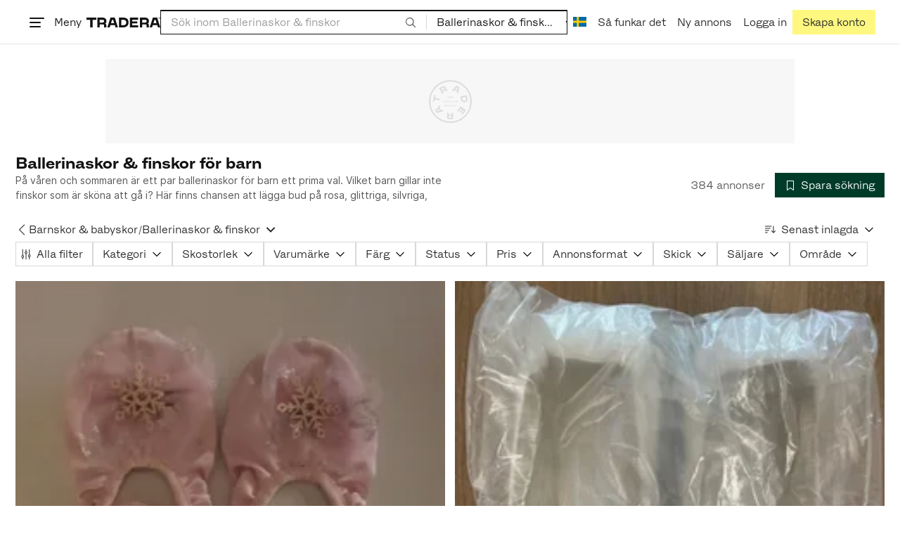

--- FILE ---
content_type: text/html; charset=utf-8
request_url: https://www.tradera.com/category/1000283
body_size: 63361
content:
<!DOCTYPE html><html lang="sv" data-sentry-element="Html" data-sentry-component="TraderaDocument" data-sentry-source-file="_document.tsx"><head data-sentry-element="CustomHead" data-sentry-source-file="_document.tsx"><meta charSet="utf-8" data-next-head=""/><meta name="viewport" content="width=device-width, initial-scale=1" data-next-head=""/><title data-next-head="">Ballerinaskor &amp; finskor för barn | Köp &amp; sälj second hand på Tradera</title><link rel="canonical" href="https://www.tradera.com/category/1000283" data-next-head=""/><link rel="next" href="/category/1000283?paging=2" data-next-head=""/><link rel="alternate" href="https://www.tradera.com/category/1000283" hrefLang="sv-SE" data-next-head=""/><link rel="alternate" href="https://www.tradera.com/en/category/1000283" hrefLang="en-US" data-next-head=""/><link rel="alternate" href="https://www.tradera.com/da/category/1000283" hrefLang="da-DK" data-next-head=""/><link rel="alternate" href="https://www.tradera.com/de/category/1000283" hrefLang="de-DE" data-next-head=""/><link rel="alternate" href="https://www.tradera.com/fr/category/1000283" hrefLang="fr-FR" data-next-head=""/><link rel="alternate" href="https://www.tradera.com/nl/category/1000283" hrefLang="nl-NL" data-next-head=""/><link rel="alternate" href="https://www.tradera.com/en/category/1000283" hrefLang="x-default" data-next-head=""/><meta name="description" content="Köp och sälj Ballerinaskor &amp; finskor för barn enkelt och hållbart på Tradera. Stort utbud av second hand och oanvända saker på Sveriges största cirkulära marknadsplats" data-next-head=""/><meta property="og:url" content="https://www.tradera.com/category/1000283" data-next-head=""/><meta property="og:title" content="Ballerinaskor &amp; finskor för barn | Köp &amp; sälj second hand på Tradera" data-next-head=""/><meta property="og:description" content="Köp och sälj Ballerinaskor &amp; finskor för barn enkelt och hållbart på Tradera. Stort utbud av second hand och oanvända saker på Sveriges största cirkulära marknadsplats" data-next-head=""/><meta property="og:image" content="http://static.tradera.net/nextweb/_next/static/images/open-graph-tradera-default.72cbcd71.png" data-next-head=""/><meta property="og:image:secure_url" content="https://static.tradera.net/nextweb/_next/static/images/open-graph-tradera-default.72cbcd71.png" data-next-head=""/><script type="application/ld+json" data-next-head="">{"@context":"https://schema.org","@type":"BreadcrumbList","itemListElement":[{"@type":"ListItem","item":{"@type":"Thing","@id":"https://www.tradera.com/category/33","name":"Barnkläder & Barnskor"},"position":1},{"@type":"ListItem","item":{"@type":"Thing","@id":"https://www.tradera.com/category/302592","name":"Barnskor & babyskor"},"position":2},{"@type":"ListItem","item":{"@type":"Thing","@id":"https://www.tradera.com/category/1000283","name":"Ballerinaskor & finskor"},"position":3}]}</script><link rel="preconnect" as="script" href="https://sdk.privacy-center.org/"/><link rel="preconnect" href="//www.googletagmanager.com" crossorigin="anonymous" data-sentry-component="GoogleTagManagerPreconnect" data-sentry-source-file="google-tag-manager.tsx"/><link rel="preconnect" href="//www.google-analytics.com" crossorigin="anonymous"/><link rel="preconnect" href="//img.tradera.net" crossorigin="anonymous"/><link rel="preconnect" href="//lwadm.com" crossorigin="anonymous"/><link rel="dns-prefetch" href="//www.googletagmanager.com" crossorigin="anonymous" data-sentry-component="GoogleTagManagerPrefetch" data-sentry-source-file="google-tag-manager.tsx"/><link rel="dns-prefetch" href="//static.tradera.net" crossorigin="anonymous"/><link rel="dns-prefetch" href="https://sdk.privacy-center.org/" crossorigin="anonymous"/><link rel="dns-prefetch" href="//lwadm.com" crossorigin="anonymous"/><link rel="dns-prefetch" href="//www.google.com" crossorigin="anonymous"/><link rel="dns-prefetch" href="//www.googletagservices.com" crossorigin="anonymous"/><link rel="dns-prefetch" href="//partner.googleadservices.com" crossorigin="anonymous"/><link rel="dns-prefetch" href="//static.criteo.net" crossorigin="anonymous"/><link rel="dns-prefetch" href="//bat.bing.com" crossorigin="anonymous"/><link rel="dns-prefetch" href="//www.google-analytics.com" crossorigin="anonymous"/><link rel="dns-prefetch" href="//www.googleadservices.com" crossorigin="anonymous"/><link rel="dns-prefetch" href="//tpc.googlesyndication.com" crossorigin="anonymous"/><link rel="dns-prefetch" href="//stats.g.doubleclick.net" crossorigin="anonymous"/><link rel="dns-prefetch" href="//www.google.se" crossorigin="anonymous"/><link rel="dns-prefetch" href="//widget.criteo.com" crossorigin="anonymous"/><link rel="dns-prefetch" href="//googleads.g.doubleclick.net" crossorigin="anonymous"/><link rel="dns-prefetch" href="//securepubads.g.doubleclick.net" crossorigin="anonymous"/><link rel="dns-prefetch" href="//img.tradera.net" crossorigin="anonymous"/><link rel="dns-prefetch" href="//dis.eu.criteo.com" crossorigin="anonymous"/><meta name="application-name" content="Tradera" data-sentry-element="meta" data-sentry-source-file="meta-tags.tsx"/><meta property="og:site_name" content="Tradera" data-sentry-element="meta" data-sentry-source-file="meta-tags.tsx"/><meta property="fb:admins" content="100007926946860" data-sentry-element="meta" data-sentry-source-file="meta-tags.tsx"/><meta name="theme-color" content="#fff" data-sentry-element="meta" data-sentry-source-file="meta-tags.tsx"/><meta name="apple-mobile-web-app-status-bar-style" content="default" data-sentry-element="meta" data-sentry-source-file="meta-tags.tsx"/><meta name="apple-itunes-app" content="app-id=427984084, app-argument=trd://category/1000283" data-sentry-element="meta" data-sentry-source-file="meta-tags.tsx"/><link rel="icon" href="https://static.tradera.net/nextweb/_next/static/media/favicon.6fe7e4fa.ico"/><link rel="icon" href="https://static.tradera.net/nextweb/_next/static/media/favicon.6fe7e4fa.ico" type="image/x-icon"/><link rel="apple-touch-icon" sizes="57x57" href="https://static.tradera.net/nextweb/_next/static/media/apple-touch-icon-57x57.361c3265.png"/><link rel="apple-touch-icon" sizes="60x60" href="https://static.tradera.net/nextweb/_next/static/media/apple-touch-icon-60x60.005e9332.png"/><link rel="apple-touch-icon" sizes="72x72" href="https://static.tradera.net/nextweb/_next/static/media/apple-touch-icon-72x72.29cdab54.png"/><link rel="apple-touch-icon" sizes="76x76" href="https://static.tradera.net/nextweb/_next/static/media/apple-touch-icon-76x76.0df6904d.png"/><link rel="apple-touch-icon" sizes="114x114" href="https://static.tradera.net/nextweb/_next/static/media/apple-touch-icon-114x114.6681ec9b.png"/><link rel="apple-touch-icon" sizes="144x144" href="https://static.tradera.net/nextweb/_next/static/media/apple-touch-icon-144x144.49b6797f.png"/><link rel="apple-touch-icon" sizes="120x120" href="https://static.tradera.net/nextweb/_next/static/media/apple-touch-icon-120x120.cde634e0.png"/><link rel="apple-touch-icon" sizes="152x152" href="https://static.tradera.net/nextweb/_next/static/media/apple-touch-icon-152x152.a7873c64.png"/><link rel="apple-touch-icon" sizes="180x180" href="https://static.tradera.net/nextweb/_next/static/media/apple-touch-icon-180x180.e89a3862.png"/><meta name="apple-mobile-web-app-title" content="Tradera" data-sentry-element="meta" data-sentry-source-file="favicons.tsx"/><link rel="icon" type="image/png" href="https://static.tradera.net/nextweb/_next/static/media/favicon-192x192.a328e993.png" sizes="192x192"/><link rel="icon" type="image/png" href="https://static.tradera.net/nextweb/_next/static/media/favicon-96x96.22a79e4f.png" sizes="96x96"/><link rel="icon" type="image/png" href="https://static.tradera.net/nextweb/_next/static/media/favicon-16x16.0da8b5d1.png" sizes="16x16"/><link rel="icon" type="image/png" href="https://static.tradera.net/nextweb/_next/static/media/favicon-32x32.40065f0e.png" sizes="32x32"/><meta name="msapplication-TileImage" content="https://static.tradera.net/nextweb/_next/static/media/ms-icon-144x144.49b6797f.png" data-sentry-element="meta" data-sentry-source-file="favicons.tsx"/><meta name="msapplication-TileColor" content="#2d3741" data-sentry-element="meta" data-sentry-source-file="favicons.tsx"/><script async="" src="https://securepubads.g.doubleclick.net/tag/js/gpt.js" crossorigin="anonymous" data-sentry-component="GooglePublisherTags" data-sentry-source-file="google-publisher-tags.tsx"></script><link data-next-font="size-adjust" rel="preconnect" href="/" crossorigin="anonymous"/><link rel="preload" href="https://static.tradera.net/nextweb/_next/static/css/6755f70f35cc8c32.css" as="style"/><link rel="stylesheet" href="https://static.tradera.net/nextweb/_next/static/css/6755f70f35cc8c32.css" data-n-g=""/><link rel="preload" href="https://static.tradera.net/nextweb/_next/static/css/7609370a5df739e1.css" as="style"/><link rel="stylesheet" href="https://static.tradera.net/nextweb/_next/static/css/7609370a5df739e1.css" data-n-p=""/><link rel="preload" href="https://static.tradera.net/nextweb/_next/static/css/f81a9c7f7d2c5dbd.css" as="style"/><link rel="stylesheet" href="https://static.tradera.net/nextweb/_next/static/css/f81a9c7f7d2c5dbd.css" data-n-p=""/><link rel="preload" href="https://static.tradera.net/nextweb/_next/static/css/7b9086d73c9ea5a4.css" as="style"/><link rel="stylesheet" href="https://static.tradera.net/nextweb/_next/static/css/7b9086d73c9ea5a4.css" data-n-p=""/><noscript data-n-css=""></noscript><meta name="sentry-trace" content="5c14b0f3f6c0d629e89698843aa27e49-4ca32a52028ad7a7-0"/><meta name="baggage" content="sentry-environment=production,sentry-release=1.0.5860,sentry-public_key=cf5c8c66d2ca4b3f8e77035271c5028c,sentry-trace_id=5c14b0f3f6c0d629e89698843aa27e49,sentry-org_id=67204,sentry-sampled=false,sentry-sample_rand=0.5784207909162924,sentry-sample_rate=0.0005"/></head><body class="site-pagename-Category"><noscript data-sentry-component="GoogleTagManagerBodyScript" data-sentry-source-file="google-tag-manager.tsx"><iframe src="https://www.googletagmanager.com/ns.html?id=GTM-5TMB2D" height="0" width="0" style="display:none;visibility:hidden" title="Google Tag Manager"></iframe></noscript><div id="__next"><div class="site-container" data-sentry-component="BaseLayout" data-sentry-source-file="base-layout.tsx"><noscript data-sentry-component="NoScript" data-sentry-source-file="no-script.tsx">
                    <div class="alert alert-danger text-center mb-0">
                        <strong class="size-london">JavaScript är inaktiverat. Hemsidan kommer ha begränsad funktionalitet.</strong>
                    </div>
                </noscript><div class="sticky-outer-wrapper"><div class="sticky-inner-wrapper" style="position:relative;top:0px;z-index:200"><header class="site-header_header__r2mEf d-hybrid-none" id="site-header"><div class="site-header_content__Juhv2 d-flex flex-wrap gap-1 gap-md-2 py-2 px-2 px-xl-5"><a data-link-type="next-link" class="button_button__bmQqK button_theme__kbDOb button_theme-primary__QrqFX site-header_skipToContent__11Adw" data-sentry-element="Button" data-sentry-source-file="site-header.tsx" href="/category/1000283#site-main">Till innehållet</a><nav aria-label="Huvudmeny" class="navbar z-modal ml-n1 ml-md-0 ml-lg-n1 ml-xl-0"><button class="button_button__bmQqK button_theme__kbDOb button_theme-text__b6_bC hamburger hamburger--squeeze  site-dropdown__hamburger" aria-labelledby="hamburger-button-label" aria-haspopup="true" aria-expanded="false" tabindex="0" data-sentry-element="Button" data-sentry-component="DropDownMenuHamburger" data-sentry-source-file="dropdown-menu-burger.tsx"><span class="hamburger-box" aria-hidden="true"><span class="hamburger-inner"></span></span><span id="hamburger-button-label" class="hamburger-label d-none d-lg-inline-block">Meny</span></button><div class="hidden" data-sentry-component="SeoLinks" data-sentry-source-file="seo-links.tsx"><a href="/category/1612">Accessoarer</a><a href="/category/20">Antikt &amp; Design</a><a href="/category/1611">Barnartiklar</a><a href="/category/33">Barnkläder &amp; Barnskor</a><a href="/category/302571">Barnleksaker</a><a href="/category/34">Biljetter &amp; Resor</a><a href="/category/32">Bygg &amp; Verktyg</a><a href="/category/11">Böcker &amp; Tidningar</a><a href="/category/12">Datorer &amp; Tillbehör</a><a href="/category/13">DVD &amp; Videofilmer</a><a href="/category/10">Fordon</a><a href="/category/14">Foto, Kameror &amp; Optik</a><a href="/category/15">Frimärken</a><a href="/category/36">Handgjort &amp; Konsthantverk</a><a href="/category/31">Hem &amp; Hushåll</a><a href="/category/17">Hemelektronik</a><a href="/category/18">Hobby</a><a href="/category/19">Klockor</a><a href="/category/16">Kläder</a><a href="/category/23">Konst</a><a href="/category/21">Musik</a><a href="/category/22">Mynt &amp; Sedlar</a><a href="/category/29">Samlarsaker</a><a href="/category/1623">Skor</a><a href="/category/340736">Skönhet</a><a href="/category/24">Smycken &amp; Ädelstenar</a><a href="/category/25">Sport &amp; Fritid</a><a href="/category/26">Telefoni, Tablets &amp; Wearables</a><a href="/category/1605">Trädgård &amp; Växter</a><a href="/category/30">TV-spel &amp; Datorspel</a><a href="/category/27">Vykort &amp; Bilder</a><a href="/category/28">Övrigt</a><a href="/inspiration">Inspiration</a></div></nav><div class="site-header_logo__tBmDA d-flex" id="slim-header__logo"><a data-link-type="next-link" class="d-flex align-items-center" aria-label="Startsidan" data-sentry-element="ALink" data-sentry-source-file="site-header.tsx" href="/"><svg viewBox="0 0 1401 1401" xmlns="http://www.w3.org/2000/svg" aria-hidden="true" class="site-header_app__nI3kG z-modal" data-sentry-element="TraderaAppLogo" data-sentry-source-file="site-header.tsx"><path d="M700 50A646 646 0 0050 701c0 173 68 337 191 459a646 646 0 00919 0 646 646 0 00191-459c0-174-68-338-191-460A646 646 0 00700 50zm1 1351c-188 0-364-73-496-205A696 696 0 010 701c0-188 73-364 205-496A696 696 0 01701 0c187 0 363 73 495 205a696 696 0 01205 496c0 187-73 363-205 495a696 696 0 01-495 205z"></path><path d="M379 979l-79 24-13-19 49-66 43 61zm-98 85l231-70-32-45-52 15-62-87 32-43-32-46-144 193 59 83zm466 131h-65c-27 0-41-10-41-33 0-21 13-32 41-32h65v65zm-161-33c0 48 32 84 96 84h120v-229h-55v67h-87c-11 0-17-5-17-12v-55h-54v56c0 15 12 27 28 29a70 70 0 00-31 60zm425-347L889 973l41 31 89-115 33 25-75 97 38 29 75-97 28 23-89 114 41 31 122-157-181-139m48-202l-8-39 124-26 9 40c11 53-4 81-46 90-43 8-68-12-79-65zm175-34l-19-94-225 45 19 93c18 85 72 122 141 108 74-15 102-66 84-152zM849 312l56-60 22 10-10 81-68-31zm43-123L727 364l51 24 37-39 96 45-6 54 50 23 28-239-91-43zM410 298l57-34c24-14 41-13 53 7 10 18 6 35-19 49l-57 34-34-56zm158-55c-24-41-71-56-127-23l-104 62 117 196 48-28-35-57 77-45c9-6 17-5 20 2l29 47 47-28-29-48c-8-13-24-17-39-11 10-22 9-46-4-67zM192 721l19-89 175 37 11-54-175-37 19-89-50-11-50 232 51 11m35 221l-4-5-17 12-5-8-5 4 14 20 5-3-6-8 18-12m-45-17l13-2-6 11 5 8 22-16-3-4-18 12 8-14-3-4-15 3h-1l18-12-3-5-22 15 5 8"></path></svg><svg viewBox="0 0 142 19" xmlns="http://www.w3.org/2000/svg" aria-hidden="true" class="site-header_normal__CtWs3 z-modal" data-sentry-element="TraderaLogo" data-sentry-source-file="site-header.tsx"><title>Tradera</title><path d="M30.6 0c5.2 0 7.8 3 7.8 7 0 2.1-.9 3.8-2.5 5 1.3.2 2.3 1.1 2.3 2.4V19h-4.4v-4.6c0-.6-.5-1-1.3-1H25.3V19h-4.4V0zm81.8 0c5.2 0 7.8 3 7.8 7 0 2.1-.9 3.8-2.5 5 1.3.2 2.3 1.1 2.3 2.4V19h-4.4v-4.6c0-.6-.5-1-1.3-1H107.1V19h-4.4V0zM18.9 0v4.3h-7.2V19H7.2V4.3H0V0zm80.6 0v4.3H87.8v3h9.8v4h-9.8v3.5h11.7V19H83.4V0zM70.2 0c7.1 0 10.7 3.1 10.7 9.4 0 5.9-3.8 9.6-10.8 9.6h-7.6V0zm65.7 0l6.1 19h-4.5l-1.4-4.3h-8.6l-1.4 4.3h-4.5l6.1-19zM54.4 0l6.1 19H56l-1.4-4.3H46L44.6 19h-4.5l6.1-19zm15.7 4.3h-3.2v10.5h3.2c4.4 0 6.4-1.6 6.4-5.3 0-3.6-2-5.2-6.4-5.2zm62.7 0h-1.9l-2.1 6.5h6zm-81.6 0h-1.9l-2.1 6.5h6zm-20.6 0h-5.3v5.4h5.3c2.3 0 3.3-1 3.3-2.7 0-2-1.1-2.7-3.3-2.7zm81.8 0h-5.3v5.4h5.3c2.3 0 3.3-1 3.3-2.7 0-2-1.1-2.7-3.3-2.7zm28-4.3l.4 1 .4-1h.7v2.2h-.5V.5l-.4 1.1h-.4l-.5-1.2v1.7h-.4V0zm-1 0v.4h-.7v1.7h-.5V.4h-.7V0z"></path></svg></a></div><div class="mt-1 mt-md-0 justify-content-center w-100 site-header_search___d1bo d-flex" id="slim-header__search"><form action="/search" method="GET" autoComplete="off" class="row no-gutters search-input_searchInputForm__tMSnK search-input_searchInputFormBorder__HfSlS" role="search" data-sentry-component="SearchInput" data-sentry-source-file="search-input.tsx"><div class="col h-100"><input aria-label="Sök efter saker, säljare eller en kategori." type="text" role="combobox" aria-controls="search-input-suggestions" aria-autocomplete="list" aria-expanded="false" class="form-control focus-visible search-input_searchInputField__8sm1Z search-input_formControl__V8nci" data-search-field="true" data-testid="search-input" name="q" placeholder="Sök inom Ballerinaskor &amp; finskor" maxLength="98" value=""/><div class="position-relative"></div><fieldset class="search-input_searchInputFormButtons__Ub1je"><button class="button_button__bmQqK button_theme__kbDOb button_theme-unbutton__ZqdIo button_fluid__CPEZu h-100 px-2 focus-visible-inner text-gray-600" aria-label="Sök" title="Sök" type="submit"><svg viewBox="0 0 16 16" xmlns="http://www.w3.org/2000/svg" class="icon"><path clip-rule="evenodd" d="M3.4 3.5c-1.8 1.8-1.8 4.8 0 6.6s4.8 1.8 6.6 0 1.8-4.8 0-6.6a4.53 4.53 0 00-6.6 0zm-.7 7.4C.4 8.6.4 5 2.7 2.7s5.9-2.3 8.2 0c2.1 2.1 2.3 5.5.4 7.8l3.6 3.6c.2.2.2.6 0 .8s-.6.2-.8 0l-3.6-3.6a5.94 5.94 0 01-7.8-.4z" fill-rule="evenodd"></path></svg></button></fieldset></div><div class="d-none d-md-flex col-md-auto"><div class="position-relative"><button class="button_button__bmQqK button_theme__kbDOb button_theme-unbutton__ZqdIo search-input_categoryLabel__RGo8l unbutton bg-white position-relative text-styled d-flex align-items-center h-100 cursor-pointer focus-visible-inner " type="button" aria-labelledby="filterByCategoryLabel selectedCategoryName" data-sentry-element="DropdownMenuTrigger" data-sentry-source-file="search-category.tsx" aria-haspopup="menu" aria-expanded="false" data-state="closed"><span class="search-input_categoryName__icD0a px-2 font-hansen text-dark"><span id="filterByCategoryLabel" class="sr-only">Filtrera efter kategori</span><span id="selectedCategoryName" class="mr-1">Ballerinaskor &amp; finskor</span><span class="px-1"><svg viewBox="0 0 16 16" xmlns="http://www.w3.org/2000/svg" class="icon icon-xs align-middle" data-sentry-element="ArrowDownIcon" data-sentry-component="DropdownIcon" data-sentry-source-file="dropdown-menu.tsx"><path d="M8 9.2l4.9-5 1.4 1.4L8 12 1.7 5.6l1.4-1.4z"></path></svg></span></span></button></div><input type="hidden" name="categoryId" value="1000283"/></div></form></div><nav aria-label="Kontomeny" data-orientation="horizontal" dir="ltr" class="menu_root__E_THG ml-auto" data-sentry-element="NavigationMenu.Root" data-sentry-component="Root" data-sentry-source-file="menu.tsx"><div style="position:relative"><ul data-orientation="horizontal" class="plain-list d-flex gap-1 gap-lg-2" data-sentry-element="NavigationMenu.List" data-sentry-component="List" data-sentry-source-file="menu.tsx" dir="ltr"><li class="site-header_menuOption__gHvzT d-none d-lg-flex" data-sentry-element="NavigationMenu.Item" data-sentry-component="Item" data-sentry-source-file="menu.tsx"><button class="button_button__bmQqK button_theme__kbDOb button_theme-text__b6_bC button_branded-text__anUaZ site-header_button__Eo_4o" aria-label="Nuvarande språk är Svenska" data-sentry-element="Button" data-sentry-source-file="localization-link.tsx" id="radix-:R68jd7f6:-trigger-radix-:R1u8jd7f6:" data-state="closed" aria-expanded="false" aria-controls="radix-:R68jd7f6:-content-radix-:R1u8jd7f6:" data-sentry-component="Trigger" data-radix-collection-item=""><span data-testid="localization-link" class="site-header_linkText__Hzw5_"><img src="https://static.tradera.net/nextweb/_next/static/images/se.5a79810b.svg" alt="Flag of SE" class="site-header_flag__QZX_z" data-sentry-component="Flag" data-sentry-source-file="flag.tsx"/></span></button></li><li class="site-header_menuOption__gHvzT d-none d-md-flex" data-sentry-element="NavigationMenu.Item" data-sentry-component="Item" data-sentry-source-file="menu.tsx"><a data-link-type="next-link" class="button_button__bmQqK button_theme__kbDOb button_theme-text__b6_bC site-header_button__Eo_4o" data-sentry-element="Button" data-sentry-source-file="how-tradera-works.tsx" id="radix-:R68jd7f6:-trigger-radix-:R2u8jd7f6:" data-state="closed" aria-expanded="false" aria-controls="radix-:R68jd7f6:-content-radix-:R2u8jd7f6:" data-sentry-component="Trigger" data-radix-collection-item="" href="/how-to-buy"><span class="site-header_linkText__Hzw5_">Så funkar det</span></a></li><li class="site-header_menuOption__gHvzT z-modal d-none d-xl-flex"><a href="/selling/new" class="button_button__bmQqK button_theme__kbDOb button_theme-text__b6_bC site-header_button__Eo_4o" aria-label="Ny annons" title="Ny annons" data-sentry-element="Button" data-sentry-component="NewListingLink" data-sentry-source-file="new-listing-link.tsx" data-link-type="a-link"><span class="site-header_linkText__Hzw5_">Ny annons</span></a></li><li class="site-header_menuOption__gHvzT z-header"><button class="button_button__bmQqK button_theme__kbDOb button_theme-text__b6_bC z-modal site-header_button__Eo_4o" aria-haspopup="true" aria-expanded="false" id="profile-button" data-sentry-element="Button" data-sentry-component="ProfileLink" data-sentry-source-file="profile-link.tsx"><div class="d-flex gap-1"><span class="site-header_linkText__Hzw5_">Logga in</span></div></button></li><li class="site-header_menuOption__gHvzT z-header d-none d-sm-flex align-items-end"><a href="/register" class="button_button__bmQqK button_theme__kbDOb button_theme-highlight__2p_cZ" data-sentry-element="Button" data-sentry-component="SignUpLink" data-sentry-source-file="sign-up-link.tsx" data-link-type="a-link"><span class="site-header_linkText__Hzw5_">Skapa konto</span></a></li></ul></div></nav></div></header><div class="loader-line_line__vRd0T" data-sentry-component="LoaderLine" data-sentry-source-file="loader-line.tsx"></div></div></div><div class="Toastify"></div><div id="measure-100vh" style="height:100vh;position:absolute"></div><div class="site-main" id="site-main" tabindex="-1"><div class="pt-2" data-sentry-component="LayoutA" data-sentry-source-file="index.tsx"><div class="site-width_wrapper__WuUV8 px-2 px-md-3 px-lg-2 px-xl-1" data-sentry-component="SiteWidth" data-sentry-source-file="site-width.tsx"><div class="position-relative"><div class="sticky-outer-wrapper"><div class="sticky-inner-wrapper" style="position:relative;top:0px;z-index:2"><div class="d-flex justify-content-center bg-white mb-2 mt-n2"><div aria-hidden="true" data-label-text="Annons" style="min-width:1250px;min-height:120px" class="gpt-ad_gptAdWrapper___VwI8 mt-3"><img src="https://static.tradera.net/nextweb/_next/static/images/placeholder_pano0.70bc8e7f.svg" alt="" aria-hidden="true" class="gpt-ad_gptAdPlaceholder__RaE1M"/></div></div></div></div></div><div class="d-flex flex-column gap-2 gap-lg-3" data-sentry-component="SearchResultsHeader" data-sentry-source-file="search-results-header.tsx"><header class="d-flex flex-column gap-2"><div class="d-flex gap-2"><div class="d-flex flex-column flex-1 gap-1 align-self-center w-100"><div class="align-items-baseline d-flex"><h1 class="heading-berlin text-styled mb-0 d-inline-block word-break text-break" data-test-search-result-heading="true">Ballerinaskor &amp; finskor för barn</h1></div><div data-sentry-component="ShowMore" data-sentry-source-file="show-more.tsx"><div class="overflow-hidden text-break position-relative mb-3" style="min-height:3rem"><div class="position-absolute w-100"><div class="text-gray-600 intro-text-container_introTextContainer__hQVP8" data-intro-text-container="true" data-sentry-element="IntroTextContainer" data-sentry-source-file="intro-text-container.tsx" data-sentry-component="IntroTextContainer"><p>På våren och sommaren är ett par ballerinaskor för barn ett prima val. Vilket barn gillar inte finskor som är sköna att gå i? Här finns chansen att lägga bud på rosa, glittriga, silvriga, sportiga, rosettprydda eller några helt andra ballerinaskor. Bli en ballerina i fina barnskor.</p></div></div></div></div></div><div class="flex-1 d-flex justify-content-end align-items-center"><p role="status" class="d-inline-block text-styled text-gray-600 mr-2 mb-0 text-nowrap" data-search-results-total-items="true">384 annonser</p><div class="tooltip_container tooltip-toggle tooltip-toggle-show position-relative" id="save-search-button" data-sentry-component="SaveSearchButton" data-sentry-source-file="save-search-button.tsx"><div class="position-relative" data-sentry-component="OptionalWrapper" data-sentry-source-file="popover.tsx"><button class="button_button__bmQqK button_theme__kbDOb button_theme-primary__QrqFX button_fluid__CPEZu" data-test-save-search-button="true" data-test-save-search-button-is-saved="false" data-sentry-element="Button" data-sentry-source-file="save-search-button.tsx" data-popover-anchor="true"><span class="d-flex align-items-center w-100 justify-content-center"><span class="d-flex mr-1"><svg viewBox="0 0 16 16" xmlns="http://www.w3.org/2000/svg" class="icon icon-sm"><path clip-rule="evenodd" d="M3.1 1.1c.1 0 .3-.1.4-.1h9c.3 0 .5.2.5.5v13c0 .2-.1.4-.3.4-.2.1-.4.1-.5 0L8 12l-4.2 3h-.5c-.2-.1-.3-.3-.3-.5v-13c0-.1 0-.3.1-.4zM4 2v11.6L7.7 11c.2-.1.4-.1.6 0l3.7 2.6V2z" fill-rule="evenodd"></path></svg></span>Spara sökning</span></button></div></div></div></div><div class="d-flex gap-2"><nav data-test-filter-categories="true" class="position-relative w-100 d-flex flex-wrap align-items-center gap-x-3 gap-y-1" aria-label="Kategorialternativ, nuvarande kategori Ballerinaskor &amp; finskor" data-sentry-component="FilterCategoriesButtonGroup" data-sentry-source-file="filter-categories-button-group.tsx"><div class="d-flex align-items-center gap-1"><a data-link-type="next-link" class="button_button__bmQqK button_theme__kbDOb button_theme-text__b6_bC button_branded-text__anUaZ px-1 mx-n1" title="Tillbaka till Barnskor &amp; babyskor" aria-label="Tillbaka till Barnskor &amp; babyskor" href="/category/302592"><span class="d-flex align-items-center w-100 justify-content-center"><span class="d-flex"><svg viewBox="0 0 16 16" xmlns="http://www.w3.org/2000/svg" aria-hidden="true" class="icon"><path clip-rule="evenodd" d="M5.3 8L12 1.3c.2-.2.2-.5 0-.7s-.5-.2-.7 0L3.9 8l7.4 7.4c.2.2.5.2.7 0s.2-.5 0-.7z" fill-rule="evenodd"></path></svg></span></span></a><a data-link-type="next-link" class="button_button__bmQqK button_theme__kbDOb button_theme-text__b6_bC button_branded-text__anUaZ d-inline-flex align-items-center gap-1 px-0 text-nowrap" aria-label="Tillbaka till Barnskor &amp; babyskor" href="/category/302592">Barnskor &amp; babyskor</a><span class="text-muted" aria-hidden="true">/</span><div class="position-relative"><button class="button_button__bmQqK button_theme__kbDOb button_theme-unbutton__ZqdIo button_branded-text__anUaZ text-left py-1" aria-current="true" data-sentry-element="DropdownMenuPrimitiveTrigger" data-sentry-source-file="dropdown-menu.tsx" data-sentry-component="DropdownMenuTrigger" aria-haspopup="menu" aria-expanded="false" data-state="closed"><span class="d-flex align-items-center w-100"><div class="d-inline-flex align-items-center gap-1">Ballerinaskor &amp; finskor</div><span class="d-flex justify-content-end ml-1"><svg viewBox="0 0 16 16" xmlns="http://www.w3.org/2000/svg" class="icon icon-sm icon" data-sentry-element="ArrowDownIcon" data-sentry-component="DropdownIcon" data-sentry-source-file="dropdown-button.tsx"><path d="M8 9.2l4.9-5 1.4 1.4L8 12 1.7 5.6l1.4-1.4z"></path></svg></span></span></button></div></div></nav><div class="position-relative"><button class="button_button__bmQqK button_theme__kbDOb button_theme-text__b6_bC button_branded-text__anUaZ text-left text-nowrap align-middle" aria-label="Resultaten sorteras enligt Senast inlagda" data-sentry-element="DropdownMenuPrimitiveTrigger" data-sentry-source-file="dropdown-menu.tsx" data-sentry-component="DropdownMenuTrigger" aria-haspopup="menu" aria-expanded="false" data-state="closed"><span class="d-flex align-items-center w-100"><svg viewBox="0 0 16 11" xmlns="http://www.w3.org/2000/svg" class="icon mr-1"><path fill-rule="evenodd" clip-rule="evenodd" d="M0 .5C0 .22.22 0 .5 0h8.6a.5.5 0 010 1H.5A.5.5 0 010 .5zm0 3c0-.28.22-.5.5-.5h6.68a.5.5 0 010 1H.5a.5.5 0 01-.5-.5zM.5 9a.5.5 0 000 1h2.84a.5.5 0 000-1H.5zM0 6.5c0-.28.22-.5.5-.5h4.76a.5.5 0 010 1H.5a.5.5 0 01-.5-.5zM12.48.41A.49.49 0 0012 0a.49.49 0 00-.48.5v7.99L9.65 6.54l-.67.71 3.05 3.18 3.06-3.18-.68-.7-1.93 2V.4z"></path></svg>Senast inlagda<span class="d-flex justify-content-end ml-1"><svg xmlns="http://www.w3.org/2000/svg" class="icon"><path fill-rule="evenodd" clip-rule="evenodd" d="M2.65 5.15a.5.5 0 01.7 0L8 9.79l4.65-4.64a.5.5 0 01.7.7l-5 5a.5.5 0 01-.7 0l-5-5a.5.5 0 010-.7z"></path><path fill-rule="evenodd" clip-rule="evenodd" d="M12.54 5.04a.65.65 0 01.92.92l-5 5a.65.65 0 01-.92 0l-5-5a.65.65 0 11.92-.92L8 9.58l4.54-4.54z"></path></svg></span></span></button></div></div></header><div data-sentry-component="FilterSection" data-sentry-source-file="filter-section.tsx"><div style="height:0;display:none"></div><div class="d-flex flex-column gap-2"><div class="filter-section_innerWrapper__oYg_5"><div class="d-flex flex-md-wrap gap-1 search-filter_wrapper__Cf7ZF" data-sentry-component="SearchFilter" data-sentry-source-file="search-filter.tsx"><button class="button_button__bmQqK button_theme__kbDOb button_theme-tag__fQvyc undefined button_branded-text__anUaZ button_size-xs__bTkuc" aria-haspopup="dialog" aria-expanded="false" data-sentry-element="Button" data-sentry-source-file="search-filter.tsx"><span class="d-flex align-items-center w-100 justify-content-center"><span class="d-flex mr-1"><svg viewBox="0 0 14 17" xmlns="http://www.w3.org/2000/svg" class="icon icon-sm"><path fill-rule="evenodd" clip-rule="evenodd" d="M2 .75c.28 0 .5.22.5.5v9h-1v-9c0-.28.22-.5.5-.5zm5 0c.28 0 .5.22.5.5v3h-1v-3c0-.28.22-.5.5-.5zm5 0c.28 0 .5.22.5.5v8h-1v-8c0-.28.22-.5.5-.5zm-5.5 15v-8.5h1v8.5a.5.5 0 11-1 0zm5 0v-3.5h1v3.5a.5.5 0 11-1 0zm-10 0v-2.5h1v2.5a.5.5 0 11-1 0z"></path><path fill-rule="evenodd" clip-rule="evenodd" d="M3 11.75a1 1 0 10-2 0 1 1 0 002 0zm1 0a2 2 0 10-4 0 2 2 0 004 0zm4-6a1 1 0 10-2 0 1 1 0 002 0zm1 0a2 2 0 10-4 0 2 2 0 004 0zm4 5a1 1 0 10-2 0 1 1 0 002 0zm1 0a2 2 0 10-4 0 2 2 0 004 0z"></path></svg></span><span class="visually-hidden-mobile">Alla filter</span><span class="d-flex justify-content-end ml-1"></span></span></button><div class="position-relative"><button class="button_button__bmQqK button_theme__kbDOb button_theme-dropdown__WKgWx text-left" data-sentry-element="DropdownMenuPrimitiveTrigger" data-sentry-source-file="dropdown-menu.tsx" data-sentry-component="DropdownMenuTrigger" aria-haspopup="menu" aria-expanded="false" data-state="closed"><span class="d-flex align-items-center w-100">Kategori<span class="d-flex justify-content-end ml-1"><svg xmlns="http://www.w3.org/2000/svg" class="icon"><path fill-rule="evenodd" clip-rule="evenodd" d="M2.65 5.15a.5.5 0 01.7 0L8 9.79l4.65-4.64a.5.5 0 01.7.7l-5 5a.5.5 0 01-.7 0l-5-5a.5.5 0 010-.7z"></path><path fill-rule="evenodd" clip-rule="evenodd" d="M12.54 5.04a.65.65 0 01.92.92l-5 5a.65.65 0 01-.92 0l-5-5a.65.65 0 11.92-.92L8 9.58l4.54-4.54z"></path></svg></span></span></button></div><div class="position-relative"><button class="button_button__bmQqK button_theme__kbDOb button_theme-dropdown__WKgWx text-left text-nowrap align-middle" data-sentry-element="DropdownMenuPrimitiveTrigger" data-sentry-source-file="dropdown-menu.tsx" data-sentry-component="DropdownMenuTrigger" aria-haspopup="menu" aria-expanded="false" data-state="closed"><span class="d-flex align-items-center w-100">Skostorlek<span class="d-flex justify-content-end ml-1"><svg xmlns="http://www.w3.org/2000/svg" class="icon"><path fill-rule="evenodd" clip-rule="evenodd" d="M2.65 5.15a.5.5 0 01.7 0L8 9.79l4.65-4.64a.5.5 0 01.7.7l-5 5a.5.5 0 01-.7 0l-5-5a.5.5 0 010-.7z"></path><path fill-rule="evenodd" clip-rule="evenodd" d="M12.54 5.04a.65.65 0 01.92.92l-5 5a.65.65 0 01-.92 0l-5-5a.65.65 0 11.92-.92L8 9.58l4.54-4.54z"></path></svg></span></span></button></div><div class="position-relative"><button class="button_button__bmQqK button_theme__kbDOb button_theme-dropdown__WKgWx text-left text-nowrap align-middle" data-sentry-element="DropdownMenuPrimitiveTrigger" data-sentry-source-file="dropdown-menu.tsx" data-sentry-component="DropdownMenuTrigger" aria-haspopup="menu" aria-expanded="false" data-state="closed"><span class="d-flex align-items-center w-100">Varumärke<span class="d-flex justify-content-end ml-1"><svg xmlns="http://www.w3.org/2000/svg" class="icon"><path fill-rule="evenodd" clip-rule="evenodd" d="M2.65 5.15a.5.5 0 01.7 0L8 9.79l4.65-4.64a.5.5 0 01.7.7l-5 5a.5.5 0 01-.7 0l-5-5a.5.5 0 010-.7z"></path><path fill-rule="evenodd" clip-rule="evenodd" d="M12.54 5.04a.65.65 0 01.92.92l-5 5a.65.65 0 01-.92 0l-5-5a.65.65 0 11.92-.92L8 9.58l4.54-4.54z"></path></svg></span></span></button></div><div class="position-relative"><button class="button_button__bmQqK button_theme__kbDOb button_theme-dropdown__WKgWx text-left text-nowrap align-middle" data-sentry-element="DropdownMenuPrimitiveTrigger" data-sentry-source-file="dropdown-menu.tsx" data-sentry-component="DropdownMenuTrigger" aria-haspopup="menu" aria-expanded="false" data-state="closed"><span class="d-flex align-items-center w-100">Färg<span class="d-flex justify-content-end ml-1"><svg xmlns="http://www.w3.org/2000/svg" class="icon"><path fill-rule="evenodd" clip-rule="evenodd" d="M2.65 5.15a.5.5 0 01.7 0L8 9.79l4.65-4.64a.5.5 0 01.7.7l-5 5a.5.5 0 01-.7 0l-5-5a.5.5 0 010-.7z"></path><path fill-rule="evenodd" clip-rule="evenodd" d="M12.54 5.04a.65.65 0 01.92.92l-5 5a.65.65 0 01-.92 0l-5-5a.65.65 0 11.92-.92L8 9.58l4.54-4.54z"></path></svg></span></span></button></div><div class="position-relative"><button class="button_button__bmQqK button_theme__kbDOb button_theme-dropdown__WKgWx text-left text-nowrap align-middle" data-sentry-element="DropdownMenuPrimitiveTrigger" data-sentry-source-file="dropdown-menu.tsx" data-sentry-component="DropdownMenuTrigger" aria-haspopup="menu" aria-expanded="false" data-state="closed"><span class="d-flex align-items-center w-100">Status<span class="d-flex justify-content-end ml-1"><svg xmlns="http://www.w3.org/2000/svg" class="icon"><path fill-rule="evenodd" clip-rule="evenodd" d="M2.65 5.15a.5.5 0 01.7 0L8 9.79l4.65-4.64a.5.5 0 01.7.7l-5 5a.5.5 0 01-.7 0l-5-5a.5.5 0 010-.7z"></path><path fill-rule="evenodd" clip-rule="evenodd" d="M12.54 5.04a.65.65 0 01.92.92l-5 5a.65.65 0 01-.92 0l-5-5a.65.65 0 11.92-.92L8 9.58l4.54-4.54z"></path></svg></span></span></button></div><div class="position-relative"><button class="button_button__bmQqK button_theme__kbDOb button_theme-dropdown__WKgWx text-left text-nowrap" data-sentry-element="DropdownMenuPrimitiveTrigger" data-sentry-source-file="dropdown-menu.tsx" data-sentry-component="DropdownMenuTrigger" aria-haspopup="menu" aria-expanded="false" data-state="closed"><span class="d-flex align-items-center w-100">Pris<span class="d-flex justify-content-end ml-1"><svg xmlns="http://www.w3.org/2000/svg" class="icon"><path fill-rule="evenodd" clip-rule="evenodd" d="M2.65 5.15a.5.5 0 01.7 0L8 9.79l4.65-4.64a.5.5 0 01.7.7l-5 5a.5.5 0 01-.7 0l-5-5a.5.5 0 010-.7z"></path><path fill-rule="evenodd" clip-rule="evenodd" d="M12.54 5.04a.65.65 0 01.92.92l-5 5a.65.65 0 01-.92 0l-5-5a.65.65 0 11.92-.92L8 9.58l4.54-4.54z"></path></svg></span></span></button></div><div class="position-relative"><button class="button_button__bmQqK button_theme__kbDOb button_theme-dropdown__WKgWx text-left text-nowrap align-middle" data-sentry-element="DropdownMenuPrimitiveTrigger" data-sentry-source-file="dropdown-menu.tsx" data-sentry-component="DropdownMenuTrigger" aria-haspopup="menu" aria-expanded="false" data-state="closed"><span class="d-flex align-items-center w-100">Annons­format<span class="d-flex justify-content-end ml-1"><svg xmlns="http://www.w3.org/2000/svg" class="icon"><path fill-rule="evenodd" clip-rule="evenodd" d="M2.65 5.15a.5.5 0 01.7 0L8 9.79l4.65-4.64a.5.5 0 01.7.7l-5 5a.5.5 0 01-.7 0l-5-5a.5.5 0 010-.7z"></path><path fill-rule="evenodd" clip-rule="evenodd" d="M12.54 5.04a.65.65 0 01.92.92l-5 5a.65.65 0 01-.92 0l-5-5a.65.65 0 11.92-.92L8 9.58l4.54-4.54z"></path></svg></span></span></button></div><div class="position-relative"><button class="button_button__bmQqK button_theme__kbDOb button_theme-dropdown__WKgWx text-left text-nowrap align-middle" data-sentry-element="DropdownMenuPrimitiveTrigger" data-sentry-source-file="dropdown-menu.tsx" data-sentry-component="DropdownMenuTrigger" aria-haspopup="menu" aria-expanded="false" data-state="closed"><span class="d-flex align-items-center w-100">Skick<span class="d-flex justify-content-end ml-1"><svg xmlns="http://www.w3.org/2000/svg" class="icon"><path fill-rule="evenodd" clip-rule="evenodd" d="M2.65 5.15a.5.5 0 01.7 0L8 9.79l4.65-4.64a.5.5 0 01.7.7l-5 5a.5.5 0 01-.7 0l-5-5a.5.5 0 010-.7z"></path><path fill-rule="evenodd" clip-rule="evenodd" d="M12.54 5.04a.65.65 0 01.92.92l-5 5a.65.65 0 01-.92 0l-5-5a.65.65 0 11.92-.92L8 9.58l4.54-4.54z"></path></svg></span></span></button></div><div class="position-relative"><button class="button_button__bmQqK button_theme__kbDOb button_theme-dropdown__WKgWx text-left text-nowrap align-middle" data-sentry-element="DropdownMenuPrimitiveTrigger" data-sentry-source-file="dropdown-menu.tsx" data-sentry-component="DropdownMenuTrigger" aria-haspopup="menu" aria-expanded="false" data-state="closed"><span class="d-flex align-items-center w-100">Säljare<span class="d-flex justify-content-end ml-1"><svg xmlns="http://www.w3.org/2000/svg" class="icon"><path fill-rule="evenodd" clip-rule="evenodd" d="M2.65 5.15a.5.5 0 01.7 0L8 9.79l4.65-4.64a.5.5 0 01.7.7l-5 5a.5.5 0 01-.7 0l-5-5a.5.5 0 010-.7z"></path><path fill-rule="evenodd" clip-rule="evenodd" d="M12.54 5.04a.65.65 0 01.92.92l-5 5a.65.65 0 01-.92 0l-5-5a.65.65 0 11.92-.92L8 9.58l4.54-4.54z"></path></svg></span></span></button></div><div class="position-relative"><button class="button_button__bmQqK button_theme__kbDOb button_theme-dropdown__WKgWx text-left text-nowrap" data-sentry-element="DropdownMenuPrimitiveTrigger" data-sentry-source-file="dropdown-menu.tsx" data-sentry-component="DropdownMenuTrigger" aria-haspopup="menu" aria-expanded="false" data-state="closed"><span class="d-flex align-items-center w-100">Område<span class="d-flex justify-content-end ml-1"><svg xmlns="http://www.w3.org/2000/svg" class="icon"><path fill-rule="evenodd" clip-rule="evenodd" d="M2.65 5.15a.5.5 0 01.7 0L8 9.79l4.65-4.64a.5.5 0 01.7.7l-5 5a.5.5 0 01-.7 0l-5-5a.5.5 0 010-.7z"></path><path fill-rule="evenodd" clip-rule="evenodd" d="M12.54 5.04a.65.65 0 01.92.92l-5 5a.65.65 0 01-.92 0l-5-5a.65.65 0 11.92-.92L8 9.58l4.54-4.54z"></path></svg></span></span></button></div></div></div><div class="filter-section_innerWrapper__oYg_5"></div></div></div></div><div id="srp-top-ad-anchor"></div></div><div class="site-width_wrapper__WuUV8 px-2 px-md-3 px-lg-2 px-xl-1" data-sentry-element="SiteWidth" data-sentry-source-file="site-width.tsx" data-sentry-component="SiteWidth"><div class="pt-md-3"><div class="d-lg-flex"><main class="layout_main__pTw3S"><div class="site-width_wrapper__WuUV8" data-sentry-component="SiteWidth" data-sentry-source-file="site-width.tsx"><div class="@container" data-sentry-component="ItemCardGrid" data-sentry-source-file="item-card-grid.tsx"><div data-search-results-items="" data-sentry-element="ItemCardGrid" data-sentry-source-file="search-results.tsx" class="px-sm-0 px-md-0 pb-4 search-results item-card-grid_grid__oa_st item-card-grid_cards-md__Lj4X_ gap-y-6 item-card-grid_denseGrid__1fPYR"><div class="" data-sentry-component="ItemCardGridItem" data-sentry-source-file="item-card-grid.tsx"><div id="item-card-712775321" data-item-loaded="false" data-item-type="Auction" class="item-card_itemCard__XpJ3C" data-sentry-element="CommonItemCard" data-sentry-component="CommonItemCard" data-sentry-source-file="common-item-card.tsx"><div class="item-card_innerWrapper__uWlCW"><div class="position-relative item-card_itemCardImageWrapper__SzJ5x"><a data-link-type="next-link" title="Balettskor, Rosa, Storlek 30" aria-label="Balettskor, Rosa, Storlek 30" aria-describedby="item-card-712775321-price item-card-712775321-time item-card-712775321-badge" data-focus-card="true" data-sentry-element="Component" data-sentry-source-file="lazy-image-loader.tsx" data-sentry-component="ImageLoader" class="item-card-image_wrapper__kNhXt loading-shimmer item-card-image" href="/item/1000283/712775321/balettskor-rosa-storlek-30"><picture><source type="image/webp" srcSet="https://img.tradera.net/250-square/103/630714103_5b620928-347f-49a9-94b3-e563711a79d0.jpg 1x, https://img.tradera.net/500-square/103/630714103_5b620928-347f-49a9-94b3-e563711a79d0.jpg 2x, https://img.tradera.net/750-square/103/630714103_5b620928-347f-49a9-94b3-e563711a79d0.jpg 3x"/><img loading="lazy" src="https://img.tradera.net/small-square/103/630714103_5b620928-347f-49a9-94b3-e563711a79d0.jpg" alt="" class="item-card-image_fill-aspect-ratio__fgi0B item-card-image_primary-image__i8LZ_" data-sentry-component="LazyImageLoader" data-sentry-source-file="image-lazy-load.tsx"/></picture></a><div class="item-card_bottomBadges__s5rEK" id="item-card-712775321-badge"><span class="sr-only">Badge på objektet:</span><span class="badge badge-branded font-weight-bold mr-1" data-sentry-component="NewTodayBadge" data-sentry-source-file="new-today-badge.tsx">Ny</span></div></div><div class="item-card_buttons__Tg5Tz d-flex flex-column align-items-center gap-1"></div><div class="mt-1 item-card_title__okrrK"><div><div role="group" aria-label="Filtrera sökning efter artikelattribut" class="d-flex flex-row flex-wrap size-oslo text-gray-600 attribute-buttons-list_attributeList__zb_b6" data-sentry-component="AttributeButtonsList" data-sentry-source-file="attribute-buttons-list.tsx"><button class="button_button__bmQqK button_theme__kbDOb button_theme-link__y9e_l button_linkReverted__IwTuC text-left font-weight-normal attribute-buttons-list_attribute__ssoUD" aria-label="Lägg till Skostorlek: 30 i sökningen." title="Lägg till Skostorlek: 30 i sökningen.">30</button></div></div><a data-link-type="next-link" class="button_button__bmQqK button_theme__kbDOb button_theme-link__y9e_l button_linkReverted__IwTuC text-left item-card_textTruncateOneLine__eiRDs text-inter-light" tabindex="-1" href="/item/1000283/712775321/balettskor-rosa-storlek-30">Balettskor, Rosa, Storlek 30</a></div><div class="position-relative item-card_itemCardDetails__VYIln"><span id="item-card-712775321-time" class="ml-auto text-nowrap size-oslo text-gray-600" aria-live="off" data-sentry-component="EndTimeLabelWithCountDown" data-sentry-source-file="end-time-label.tsx"><span class="sr-only">Sluttid</span><span aria-hidden="false" class="text-nowrap ">27 jan 21:06</span><span class="sr-only">. </span></span><div class="d-flex gap-x-1 gap-y-0 flex-wrap align-items-start justify-content-between" id="item-card-712775321-price" data-sentry-element="Space" data-sentry-component="CommonItemCardPriceSection" data-sentry-source-file="common-item-card.tsx"><div class="d-flex gap-x-1 gap-y-0 flex-wrap align-items-center" data-sentry-element="Space" data-sentry-source-file="common-item-card.tsx"><span class="sr-only">Pris:</span><span><span class="text-nowrap font-weight-bold font-hansen pr-1" data-testid="price" data-sentry-element="Component" data-sentry-component="PriceLabel" data-sentry-source-file="price-label.tsx">39 kr<span class="sr-only">,</span></span><span class="size-oslo item-card_priceDetails__TzN1U"><span class="text-nowrap" data-testid="bids-label" data-sentry-element="Component" data-sentry-component="BidsLabel" data-sentry-source-file="bids-label.tsx">Utropspris</span><span class="sr-only">.</span></span></span></div></div></div></div></div></div><div class="" data-sentry-component="ItemCardGridItem" data-sentry-source-file="item-card-grid.tsx"><div id="item-card-712774418" data-item-loaded="false" data-item-type="Auction" class="item-card_itemCard__XpJ3C" data-sentry-element="CommonItemCard" data-sentry-component="CommonItemCard" data-sentry-source-file="common-item-card.tsx"><div class="item-card_innerWrapper__uWlCW"><div class="position-relative item-card_itemCardImageWrapper__SzJ5x"><a data-link-type="next-link" title="Graceland Ballerina, Vit, Storlek 35" aria-label="Graceland Ballerina, Vit, Storlek 35" aria-describedby="item-card-712774418-price item-card-712774418-time item-card-712774418-badge" data-focus-card="true" data-sentry-element="Component" data-sentry-source-file="lazy-image-loader.tsx" data-sentry-component="ImageLoader" class="item-card-image_wrapper__kNhXt loading-shimmer item-card-image" href="/item/1000283/712774418/graceland-ballerina-vit-storlek-35"><picture><source type="image/webp" srcSet="https://img.tradera.net/250-square/304/628821304_cc7d5588-6542-4e54-ae05-e5cff550666d.jpg 1x, https://img.tradera.net/500-square/304/628821304_cc7d5588-6542-4e54-ae05-e5cff550666d.jpg 2x, https://img.tradera.net/750-square/304/628821304_cc7d5588-6542-4e54-ae05-e5cff550666d.jpg 3x"/><img loading="lazy" src="https://img.tradera.net/small-square/304/628821304_cc7d5588-6542-4e54-ae05-e5cff550666d.jpg" alt="" class="item-card-image_fill-aspect-ratio__fgi0B item-card-image_primary-image__i8LZ_" data-sentry-component="LazyImageLoader" data-sentry-source-file="image-lazy-load.tsx"/></picture></a><div class="item-card_bottomBadges__s5rEK" id="item-card-712774418-badge"><span class="sr-only">Badge på objektet:</span><span class="badge badge-branded font-weight-bold mr-1" data-sentry-component="NewTodayBadge" data-sentry-source-file="new-today-badge.tsx">Ny</span></div></div><div class="item-card_buttons__Tg5Tz d-flex flex-column align-items-center gap-1"></div><div class="mt-1 item-card_title__okrrK"><div></div><a data-link-type="next-link" class="button_button__bmQqK button_theme__kbDOb button_theme-link__y9e_l button_linkReverted__IwTuC text-left item-card_textTruncateTwoLines__Bp1eQ text-inter-light" tabindex="-1" href="/item/1000283/712774418/graceland-ballerina-vit-storlek-35">Graceland Ballerina, Vit, Storlek 35</a></div><div class="position-relative item-card_itemCardDetails__VYIln"><span id="item-card-712774418-time" class="ml-auto text-nowrap size-oslo text-gray-600" aria-live="off" data-sentry-component="EndTimeLabelWithCountDown" data-sentry-source-file="end-time-label.tsx"><span class="sr-only">Sluttid</span><span aria-hidden="false" class="text-nowrap ">27 jan 22:55</span><span class="sr-only">. </span></span><div class="d-flex gap-x-1 gap-y-0 flex-wrap align-items-start justify-content-between" id="item-card-712774418-price" data-sentry-element="Space" data-sentry-component="CommonItemCardPriceSection" data-sentry-source-file="common-item-card.tsx"><div class="d-flex gap-x-1 gap-y-0 flex-wrap align-items-center" data-sentry-element="Space" data-sentry-source-file="common-item-card.tsx"><span class="sr-only">Pris:</span><span><span class="text-nowrap font-weight-bold font-hansen pr-1" data-testid="price" data-sentry-element="Component" data-sentry-component="PriceLabel" data-sentry-source-file="price-label.tsx">40 kr<span class="sr-only">,</span></span><span class="size-oslo item-card_priceDetails__TzN1U"><span class="text-nowrap" data-testid="bids-label" data-sentry-element="Component" data-sentry-component="BidsLabel" data-sentry-source-file="bids-label.tsx">Utropspris</span><span class="sr-only">.</span></span></span></div></div></div></div></div></div><div class="" data-sentry-component="ItemCardGridItem" data-sentry-source-file="item-card-grid.tsx"><div id="item-card-712771483" data-item-loaded="false" data-item-type="PureBin" class="item-card_itemCard__XpJ3C" data-sentry-element="CommonItemCard" data-sentry-component="CommonItemCard" data-sentry-source-file="common-item-card.tsx"><div class="item-card_innerWrapper__uWlCW"><div class="position-relative item-card_itemCardImageWrapper__SzJ5x"><a data-link-type="next-link" title="Okänt Märke, Svarta Lackskor, Storlek 22" aria-label="Okänt Märke, Svarta Lackskor, Storlek 22" aria-describedby="item-card-712771483-price item-card-712771483-time item-card-712771483-badge" data-focus-card="true" data-sentry-element="Component" data-sentry-source-file="lazy-image-loader.tsx" data-sentry-component="ImageLoader" class="item-card-image_wrapper__kNhXt loading-shimmer item-card-image" href="/item/1000283/712771483/okant-marke-svarta-lackskor-storlek-22"><picture><source type="image/webp" srcSet="https://img.tradera.net/250-square/933/630710933_983e0145-e4a7-4c70-811d-ae349b675d86.jpg 1x, https://img.tradera.net/500-square/933/630710933_983e0145-e4a7-4c70-811d-ae349b675d86.jpg 2x, https://img.tradera.net/750-square/933/630710933_983e0145-e4a7-4c70-811d-ae349b675d86.jpg 3x"/><img loading="lazy" src="https://img.tradera.net/small-square/933/630710933_983e0145-e4a7-4c70-811d-ae349b675d86.jpg" alt="" class="item-card-image_fill-aspect-ratio__fgi0B item-card-image_primary-image__i8LZ_" data-sentry-component="LazyImageLoader" data-sentry-source-file="image-lazy-load.tsx"/></picture></a><div class="item-card_bottomBadges__s5rEK" id="item-card-712771483-badge"><span class="sr-only">Badge på objektet:</span><span class="badge badge-branded font-weight-bold mr-1" data-sentry-component="NewTodayBadge" data-sentry-source-file="new-today-badge.tsx">Ny</span></div></div><div class="item-card_buttons__Tg5Tz d-flex flex-column align-items-center gap-1"></div><div class="mt-1 item-card_title__okrrK"><div><div role="group" aria-label="Filtrera sökning efter artikelattribut" class="d-flex flex-row flex-wrap size-oslo text-gray-600 attribute-buttons-list_attributeList__zb_b6" data-sentry-component="AttributeButtonsList" data-sentry-source-file="attribute-buttons-list.tsx"><button class="button_button__bmQqK button_theme__kbDOb button_theme-link__y9e_l button_linkReverted__IwTuC text-left font-weight-normal attribute-buttons-list_attribute__ssoUD" aria-label="Lägg till Skostorlek: 22 i sökningen." title="Lägg till Skostorlek: 22 i sökningen.">22</button></div></div><a data-link-type="next-link" class="button_button__bmQqK button_theme__kbDOb button_theme-link__y9e_l button_linkReverted__IwTuC text-left item-card_textTruncateOneLine__eiRDs text-inter-light" tabindex="-1" href="/item/1000283/712771483/okant-marke-svarta-lackskor-storlek-22">Okänt Märke, Svarta Lackskor, Storlek 22</a></div><div class="position-relative item-card_itemCardDetails__VYIln"><span id="item-card-712771483-time" class="ml-auto text-nowrap size-oslo text-gray-600" aria-live="off" data-sentry-component="EndTimeLabelWithCountDown" data-sentry-source-file="end-time-label.tsx"><span class="sr-only">Sluttid</span><span aria-hidden="false" class="text-nowrap ">19 feb 22:31</span><span class="sr-only">. </span></span><div class="d-flex gap-x-1 gap-y-0 flex-wrap align-items-start justify-content-between" id="item-card-712771483-price" data-sentry-element="Space" data-sentry-component="CommonItemCardPriceSection" data-sentry-source-file="common-item-card.tsx"><div class="d-flex gap-x-1 gap-y-0 flex-wrap align-items-center" data-sentry-element="Space" data-sentry-source-file="common-item-card.tsx"><span class="sr-only">Pris:</span><span><span class="text-nowrap font-weight-bold font-hansen pr-1" data-testid="price" data-sentry-element="Component" data-sentry-component="PriceLabel" data-sentry-source-file="price-label.tsx">65 kr<span class="sr-only">,</span></span><span class="size-oslo item-card_priceDetails__TzN1U"><span data-testid="fixedPriceLabel" class="text-nowrap pr-1">Köp nu</span><span class="sr-only">.</span></span></span></div></div></div></div></div></div><div class="" data-sentry-component="ItemCardGridItem" data-sentry-source-file="item-card-grid.tsx"><div id="item-card-712766334" data-item-loaded="false" data-item-type="Auction" class="item-card_itemCard__XpJ3C" data-sentry-element="CommonItemCard" data-sentry-component="CommonItemCard" data-sentry-source-file="common-item-card.tsx"><div class="item-card_innerWrapper__uWlCW"><div class="position-relative item-card_itemCardImageWrapper__SzJ5x"><a data-link-type="next-link" title="Finskor stl 38" aria-label="Finskor stl 38" aria-describedby="item-card-712766334-price item-card-712766334-time item-card-712766334-badge" data-focus-card="true" data-sentry-element="Component" data-sentry-source-file="lazy-image-loader.tsx" data-sentry-component="ImageLoader" class="item-card-image_wrapper__kNhXt loading-shimmer item-card-image" href="/item/1000283/712766334/finskor-stl-38"><picture><source type="image/webp" srcSet="https://img.tradera.net/250-square/902/630706902_ae3fac4e-5b8a-48b4-a7a1-43545b8a098a.jpg 1x, https://img.tradera.net/500-square/902/630706902_ae3fac4e-5b8a-48b4-a7a1-43545b8a098a.jpg 2x, https://img.tradera.net/750-square/902/630706902_ae3fac4e-5b8a-48b4-a7a1-43545b8a098a.jpg 3x"/><img loading="lazy" src="https://img.tradera.net/small-square/902/630706902_ae3fac4e-5b8a-48b4-a7a1-43545b8a098a.jpg" alt="" class="item-card-image_fill-aspect-ratio__fgi0B item-card-image_primary-image__i8LZ_" data-sentry-component="LazyImageLoader" data-sentry-source-file="image-lazy-load.tsx"/></picture></a><div class="item-card_bottomBadges__s5rEK" id="item-card-712766334-badge"><span class="sr-only">Badge på objektet:</span><span class="badge badge-branded font-weight-bold mr-1" data-sentry-component="NewTodayBadge" data-sentry-source-file="new-today-badge.tsx">Ny</span></div></div><div class="item-card_buttons__Tg5Tz d-flex flex-column align-items-center gap-1"></div><div class="mt-1 item-card_title__okrrK"><div><div role="group" aria-label="Filtrera sökning efter artikelattribut" class="d-flex flex-row flex-wrap size-oslo text-gray-600 attribute-buttons-list_attributeList__zb_b6" data-sentry-component="AttributeButtonsList" data-sentry-source-file="attribute-buttons-list.tsx"><button class="button_button__bmQqK button_theme__kbDOb button_theme-link__y9e_l button_linkReverted__IwTuC text-left font-weight-normal attribute-buttons-list_attribute__ssoUD" aria-label="Lägg till Skostorlek: 38 i sökningen." title="Lägg till Skostorlek: 38 i sökningen.">38</button></div></div><a data-link-type="next-link" class="button_button__bmQqK button_theme__kbDOb button_theme-link__y9e_l button_linkReverted__IwTuC text-left item-card_textTruncateOneLine__eiRDs text-inter-light" tabindex="-1" href="/item/1000283/712766334/finskor-stl-38">Finskor stl 38</a></div><div class="position-relative item-card_itemCardDetails__VYIln"><span id="item-card-712766334-time" class="ml-auto text-nowrap size-oslo text-gray-600" aria-live="off" data-sentry-component="EndTimeLabelWithCountDown" data-sentry-source-file="end-time-label.tsx"><span class="sr-only">Sluttid</span><span aria-hidden="false" class="text-nowrap ">27 jan 22:01</span><span class="sr-only">. </span></span><div class="d-flex gap-x-1 gap-y-0 flex-wrap align-items-start justify-content-between" id="item-card-712766334-price" data-sentry-element="Space" data-sentry-component="CommonItemCardPriceSection" data-sentry-source-file="common-item-card.tsx"><div class="d-flex gap-x-1 gap-y-0 flex-wrap align-items-center" data-sentry-element="Space" data-sentry-source-file="common-item-card.tsx"><span class="sr-only">Pris:</span><span><span class="text-nowrap font-weight-bold font-hansen pr-1" data-testid="price" data-sentry-element="Component" data-sentry-component="PriceLabel" data-sentry-source-file="price-label.tsx">80 kr<span class="sr-only">,</span></span><span class="size-oslo item-card_priceDetails__TzN1U"><span class="text-nowrap" data-testid="bids-label" data-sentry-element="Component" data-sentry-component="BidsLabel" data-sentry-source-file="bids-label.tsx">Utropspris</span><span class="sr-only">.</span></span></span></div></div></div></div></div></div><div class="" data-sentry-component="ItemCardGridItem" data-sentry-source-file="item-card-grid.tsx"><div id="item-card-712766206" data-item-loaded="false" data-item-type="AuctionBin" class="item-card_itemCard__XpJ3C" data-sentry-element="CommonItemCard" data-sentry-component="CommonItemCard" data-sentry-source-file="common-item-card.tsx"><div class="item-card_innerWrapper__uWlCW"><div class="position-relative item-card_itemCardImageWrapper__SzJ5x"><a data-link-type="next-link" title="Cupcake Couture Ballerina Skor, Blå, storlek 25" aria-label="Cupcake Couture Ballerina Skor, Blå, storlek 25" aria-describedby="item-card-712766206-price item-card-712766206-time item-card-712766206-badge" data-focus-card="true" data-sentry-element="Component" data-sentry-source-file="lazy-image-loader.tsx" data-sentry-component="ImageLoader" class="item-card-image_wrapper__kNhXt loading-shimmer item-card-image" href="/item/1000283/712766206/cupcake-couture-ballerina-skor-bla-storlek-25"><picture><source type="image/webp" srcSet="https://img.tradera.net/250-square/794/630706794_1c937f0f-6075-4026-bcc1-92378b82e562.jpg 1x, https://img.tradera.net/500-square/794/630706794_1c937f0f-6075-4026-bcc1-92378b82e562.jpg 2x, https://img.tradera.net/750-square/794/630706794_1c937f0f-6075-4026-bcc1-92378b82e562.jpg 3x"/><img loading="lazy" src="https://img.tradera.net/small-square/794/630706794_1c937f0f-6075-4026-bcc1-92378b82e562.jpg" alt="" class="item-card-image_fill-aspect-ratio__fgi0B item-card-image_primary-image__i8LZ_" data-sentry-component="LazyImageLoader" data-sentry-source-file="image-lazy-load.tsx"/></picture></a><div class="item-card_bottomBadges__s5rEK" id="item-card-712766206-badge"><span class="sr-only">Badge på objektet:</span><span class="badge badge-branded font-weight-bold mr-1" data-sentry-component="NewTodayBadge" data-sentry-source-file="new-today-badge.tsx">Ny</span></div></div><div class="item-card_buttons__Tg5Tz d-flex flex-column align-items-center gap-1"></div><div class="mt-1 item-card_title__okrrK"><div><div role="group" aria-label="Filtrera sökning efter artikelattribut" class="d-flex flex-row flex-wrap size-oslo text-gray-600 attribute-buttons-list_attributeList__zb_b6" data-sentry-component="AttributeButtonsList" data-sentry-source-file="attribute-buttons-list.tsx"><button class="button_button__bmQqK button_theme__kbDOb button_theme-link__y9e_l button_linkReverted__IwTuC text-left font-weight-normal attribute-buttons-list_attribute__ssoUD" aria-label="Lägg till Skostorlek: 25 i sökningen." title="Lägg till Skostorlek: 25 i sökningen.">25</button></div></div><a data-link-type="next-link" class="button_button__bmQqK button_theme__kbDOb button_theme-link__y9e_l button_linkReverted__IwTuC text-left item-card_textTruncateOneLine__eiRDs text-inter-light" tabindex="-1" href="/item/1000283/712766206/cupcake-couture-ballerina-skor-bla-storlek-25">Cupcake Couture Ballerina Skor, Blå, storlek 25</a></div><div class="position-relative item-card_itemCardDetails__VYIln"><span id="item-card-712766206-time" class="ml-auto text-nowrap size-oslo text-gray-600" aria-live="off" data-sentry-component="EndTimeLabelWithCountDown" data-sentry-source-file="end-time-label.tsx"><span class="sr-only">Sluttid</span><span aria-hidden="false" class="text-nowrap ">23 jan 22:00</span><span class="sr-only">. </span></span><div class="d-flex gap-x-1 gap-y-0 flex-wrap align-items-start justify-content-between" id="item-card-712766206-price" data-sentry-element="Space" data-sentry-component="CommonItemCardPriceSection" data-sentry-source-file="common-item-card.tsx"><div class="d-flex gap-x-1 gap-y-0 flex-wrap align-items-center" data-sentry-element="Space" data-sentry-source-file="common-item-card.tsx"><span class="sr-only">Pris:</span><span><span class="text-nowrap font-weight-bold font-hansen pr-1" data-testid="price" data-sentry-element="Component" data-sentry-component="PriceLabel" data-sentry-source-file="price-label.tsx">120 kr<span class="sr-only">,</span></span><span class="size-oslo item-card_priceDetails__TzN1U"><span class="text-wrap"><span data-testid="fixedPriceLabel" class="text-lowercase">Eller Köp nu</span> </span><span class="text-nowrap text-inter-light pr-1" data-testid="bin-price" data-sentry-element="Component" data-sentry-component="PriceLabel" data-sentry-source-file="price-label.tsx">125 kr<span class="sr-only">,</span></span><span class="sr-only">.</span></span></span></div></div></div></div></div></div><div class="" data-sentry-component="ItemCardGridItem" data-sentry-source-file="item-card-grid.tsx"><div id="item-card-712766200" data-item-loaded="false" data-item-type="Auction" class="item-card_itemCard__XpJ3C" data-sentry-element="CommonItemCard" data-sentry-component="CommonItemCard" data-sentry-source-file="common-item-card.tsx"><div class="item-card_innerWrapper__uWlCW"><div class="position-relative item-card_itemCardImageWrapper__SzJ5x"><a data-link-type="next-link" title="Dansskor hm stl 32/33 Guld" aria-label="Dansskor hm stl 32/33 Guld" aria-describedby="item-card-712766200-price item-card-712766200-time item-card-712766200-badge" data-focus-card="true" data-sentry-element="Component" data-sentry-source-file="lazy-image-loader.tsx" data-sentry-component="ImageLoader" class="item-card-image_wrapper__kNhXt loading-shimmer item-card-image" href="/item/1000283/712766200/dansskor-hm-stl-32-33-guld"><picture><source type="image/webp" srcSet="https://img.tradera.net/250-square/784/630706784_854ee743-dac0-4aac-879c-69db247e6380.jpg 1x, https://img.tradera.net/500-square/784/630706784_854ee743-dac0-4aac-879c-69db247e6380.jpg 2x, https://img.tradera.net/750-square/784/630706784_854ee743-dac0-4aac-879c-69db247e6380.jpg 3x"/><img loading="lazy" src="https://img.tradera.net/small-square/784/630706784_854ee743-dac0-4aac-879c-69db247e6380.jpg" alt="" class="item-card-image_fill-aspect-ratio__fgi0B item-card-image_primary-image__i8LZ_" data-sentry-component="LazyImageLoader" data-sentry-source-file="image-lazy-load.tsx"/></picture></a><div class="item-card_bottomBadges__s5rEK" id="item-card-712766200-badge"><span class="sr-only">Badge på objektet:</span><span class="badge badge-branded font-weight-bold mr-1" data-sentry-component="NewTodayBadge" data-sentry-source-file="new-today-badge.tsx">Ny</span></div></div><div class="item-card_buttons__Tg5Tz d-flex flex-column align-items-center gap-1"></div><div class="mt-1 item-card_title__okrrK"><div><div role="group" aria-label="Filtrera sökning efter artikelattribut" class="d-flex flex-row flex-wrap size-oslo text-gray-600 attribute-buttons-list_attributeList__zb_b6" data-sentry-component="AttributeButtonsList" data-sentry-source-file="attribute-buttons-list.tsx"><button class="button_button__bmQqK button_theme__kbDOb button_theme-link__y9e_l button_linkReverted__IwTuC text-left font-weight-normal attribute-buttons-list_attribute__ssoUD" aria-label="Lägg till Skostorlek: 33/32 i sökningen." title="Lägg till Skostorlek: 33/32 i sökningen.">33/32</button><span class="attribute-buttons-list_divider__VshWd">|</span><button class="button_button__bmQqK button_theme__kbDOb button_theme-link__y9e_l button_linkReverted__IwTuC text-left font-weight-normal attribute-buttons-list_attribute__ssoUD" aria-label="Lägg till Varumärke: H&amp;M i sökningen." title="Lägg till Varumärke: H&amp;M i sökningen.">H&amp;M</button></div></div><a data-link-type="next-link" class="button_button__bmQqK button_theme__kbDOb button_theme-link__y9e_l button_linkReverted__IwTuC text-left item-card_textTruncateOneLine__eiRDs text-inter-light" tabindex="-1" href="/item/1000283/712766200/dansskor-hm-stl-32-33-guld">Dansskor hm stl 32/33 Guld</a></div><div class="position-relative item-card_itemCardDetails__VYIln"><span id="item-card-712766200-time" class="ml-auto text-nowrap size-oslo text-gray-600" aria-live="off" data-sentry-component="EndTimeLabelWithCountDown" data-sentry-source-file="end-time-label.tsx"><span class="sr-only">Sluttid</span><span aria-hidden="false" class="text-nowrap ">27 jan 22:00</span><span class="sr-only">. </span></span><div class="d-flex gap-x-1 gap-y-0 flex-wrap align-items-start justify-content-between" id="item-card-712766200-price" data-sentry-element="Space" data-sentry-component="CommonItemCardPriceSection" data-sentry-source-file="common-item-card.tsx"><div class="d-flex gap-x-1 gap-y-0 flex-wrap align-items-center" data-sentry-element="Space" data-sentry-source-file="common-item-card.tsx"><span class="sr-only">Pris:</span><span><span class="text-nowrap font-weight-bold font-hansen pr-1" data-testid="price" data-sentry-element="Component" data-sentry-component="PriceLabel" data-sentry-source-file="price-label.tsx">30 kr<span class="sr-only">,</span></span><span class="size-oslo item-card_priceDetails__TzN1U"><span class="text-nowrap" data-testid="bids-label" data-sentry-element="Component" data-sentry-component="BidsLabel" data-sentry-source-file="bids-label.tsx">Utropspris</span><span class="sr-only">.</span></span></span></div></div></div></div></div></div><div class="" data-sentry-component="ItemCardGridItem" data-sentry-source-file="item-card-grid.tsx"><div id="item-card-712752860" data-item-loaded="false" data-item-type="Auction" class="item-card_itemCard__XpJ3C" data-sentry-element="CommonItemCard" data-sentry-component="CommonItemCard" data-sentry-source-file="common-item-card.tsx"><div class="item-card_innerWrapper__uWlCW"><div class="position-relative item-card_itemCardImageWrapper__SzJ5x"><a data-link-type="next-link" title="Kornecki Ballerinaskor, Silver, EUR 36" aria-label="Kornecki Ballerinaskor, Silver, EUR 36" aria-describedby="item-card-712752860-price item-card-712752860-time item-card-712752860-badge" data-focus-card="true" data-sentry-element="Component" data-sentry-source-file="lazy-image-loader.tsx" data-sentry-component="ImageLoader" class="item-card-image_wrapper__kNhXt loading-shimmer item-card-image" href="/item/1000283/712752860/kornecki-ballerinaskor-silver-eur-36"><picture><source type="image/webp" srcSet="https://img.tradera.net/250-square/161/630696161_f4db78d8-8b1f-4815-9e6a-9594069e2149.jpg 1x, https://img.tradera.net/500-square/161/630696161_f4db78d8-8b1f-4815-9e6a-9594069e2149.jpg 2x, https://img.tradera.net/750-square/161/630696161_f4db78d8-8b1f-4815-9e6a-9594069e2149.jpg 3x"/><img loading="lazy" src="https://img.tradera.net/small-square/161/630696161_f4db78d8-8b1f-4815-9e6a-9594069e2149.jpg" alt="" class="item-card-image_fill-aspect-ratio__fgi0B item-card-image_primary-image__i8LZ_" data-sentry-component="LazyImageLoader" data-sentry-source-file="image-lazy-load.tsx"/></picture></a><div class="item-card_bottomBadges__s5rEK" id="item-card-712752860-badge"><span class="sr-only">Badge på objektet:</span><span class="badge badge-branded font-weight-bold mr-1" data-sentry-component="NewTodayBadge" data-sentry-source-file="new-today-badge.tsx">Ny</span></div></div><div class="item-card_buttons__Tg5Tz d-flex flex-column align-items-center gap-1"></div><div class="mt-1 item-card_title__okrrK"><div><div role="group" aria-label="Filtrera sökning efter artikelattribut" class="d-flex flex-row flex-wrap size-oslo text-gray-600 attribute-buttons-list_attributeList__zb_b6" data-sentry-component="AttributeButtonsList" data-sentry-source-file="attribute-buttons-list.tsx"><button class="button_button__bmQqK button_theme__kbDOb button_theme-link__y9e_l button_linkReverted__IwTuC text-left font-weight-normal attribute-buttons-list_attribute__ssoUD" aria-label="Lägg till Skostorlek: 36 i sökningen." title="Lägg till Skostorlek: 36 i sökningen.">36</button></div></div><a data-link-type="next-link" class="button_button__bmQqK button_theme__kbDOb button_theme-link__y9e_l button_linkReverted__IwTuC text-left item-card_textTruncateOneLine__eiRDs text-inter-light" tabindex="-1" href="/item/1000283/712752860/kornecki-ballerinaskor-silver-eur-36">Kornecki Ballerinaskor, Silver, EUR 36</a></div><div class="position-relative item-card_itemCardDetails__VYIln"><span id="item-card-712752860-time" class="ml-auto text-nowrap size-oslo text-gray-600" aria-live="off" data-sentry-component="EndTimeLabelWithCountDown" data-sentry-source-file="end-time-label.tsx"><span class="sr-only">Sluttid</span><span aria-hidden="false" class="text-nowrap ">23 jan 20:55</span><span class="sr-only">. </span></span><div class="d-flex gap-x-1 gap-y-0 flex-wrap align-items-start justify-content-between" id="item-card-712752860-price" data-sentry-element="Space" data-sentry-component="CommonItemCardPriceSection" data-sentry-source-file="common-item-card.tsx"><div class="d-flex gap-x-1 gap-y-0 flex-wrap align-items-center" data-sentry-element="Space" data-sentry-source-file="common-item-card.tsx"><span class="sr-only">Pris:</span><span><span class="text-nowrap font-weight-bold font-hansen pr-1" data-testid="price" data-sentry-element="Component" data-sentry-component="PriceLabel" data-sentry-source-file="price-label.tsx">63 kr<span class="sr-only">,</span></span><span class="size-oslo item-card_priceDetails__TzN1U"><span class="text-nowrap" data-testid="bids-label" data-sentry-element="Component" data-sentry-component="BidsLabel" data-sentry-source-file="bids-label.tsx">Utropspris</span><span class="sr-only">.</span></span></span></div></div></div></div></div></div><div class="" data-sentry-component="ItemCardGridItem" data-sentry-source-file="item-card-grid.tsx"><div id="item-card-712747198" data-item-loaded="false" data-item-type="AuctionBin" class="item-card_itemCard__XpJ3C" data-sentry-element="CommonItemCard" data-sentry-component="CommonItemCard" data-sentry-source-file="common-item-card.tsx"><div class="item-card_innerWrapper__uWlCW"><div class="position-relative item-card_itemCardImageWrapper__SzJ5x"><a data-link-type="next-link" title="Zara flickor svarta ballerinaskor lackskor stl 31" aria-label="Zara flickor svarta ballerinaskor lackskor stl 31" aria-describedby="item-card-712747198-price item-card-712747198-time item-card-712747198-badge" data-focus-card="true" data-sentry-element="Component" data-sentry-source-file="lazy-image-loader.tsx" data-sentry-component="ImageLoader" class="item-card-image_wrapper__kNhXt loading-shimmer item-card-image" href="/item/1000283/712747198/zara-flickor-svarta-ballerinaskor-lackskor-stl-31"><picture><source type="image/webp" srcSet="https://img.tradera.net/250-square/762/588339762_e9c9375b-574a-49b7-ad2e-d3b12c18b753.jpg 1x, https://img.tradera.net/500-square/762/588339762_e9c9375b-574a-49b7-ad2e-d3b12c18b753.jpg 2x, https://img.tradera.net/750-square/762/588339762_e9c9375b-574a-49b7-ad2e-d3b12c18b753.jpg 3x"/><img loading="lazy" src="https://img.tradera.net/small-square/762/588339762_e9c9375b-574a-49b7-ad2e-d3b12c18b753.jpg" alt="" class="item-card-image_fill-aspect-ratio__fgi0B item-card-image_primary-image__i8LZ_" data-sentry-component="LazyImageLoader" data-sentry-source-file="image-lazy-load.tsx"/></picture></a><div class="item-card_bottomBadges__s5rEK" id="item-card-712747198-badge"><span class="sr-only">Badge på objektet:</span><span class="badge badge-branded font-weight-bold mr-1" data-sentry-component="NewTodayBadge" data-sentry-source-file="new-today-badge.tsx">Ny</span></div></div><div class="item-card_buttons__Tg5Tz d-flex flex-column align-items-center gap-1"></div><div class="mt-1 item-card_title__okrrK"><div><div role="group" aria-label="Filtrera sökning efter artikelattribut" class="d-flex flex-row flex-wrap size-oslo text-gray-600 attribute-buttons-list_attributeList__zb_b6" data-sentry-component="AttributeButtonsList" data-sentry-source-file="attribute-buttons-list.tsx"><button class="button_button__bmQqK button_theme__kbDOb button_theme-link__y9e_l button_linkReverted__IwTuC text-left font-weight-normal attribute-buttons-list_attribute__ssoUD" aria-label="Lägg till Skostorlek: 31 i sökningen." title="Lägg till Skostorlek: 31 i sökningen.">31</button><span class="attribute-buttons-list_divider__VshWd">|</span><button class="button_button__bmQqK button_theme__kbDOb button_theme-link__y9e_l button_linkReverted__IwTuC text-left font-weight-normal attribute-buttons-list_attribute__ssoUD" aria-label="Lägg till Varumärke: Zara i sökningen." title="Lägg till Varumärke: Zara i sökningen.">Zara</button></div></div><a data-link-type="next-link" class="button_button__bmQqK button_theme__kbDOb button_theme-link__y9e_l button_linkReverted__IwTuC text-left item-card_textTruncateOneLine__eiRDs text-inter-light" tabindex="-1" href="/item/1000283/712747198/zara-flickor-svarta-ballerinaskor-lackskor-stl-31">Zara flickor svarta ballerinaskor lackskor stl 31</a></div><div class="position-relative item-card_itemCardDetails__VYIln"><span id="item-card-712747198-time" class="ml-auto text-nowrap size-oslo text-gray-600" aria-live="off" data-sentry-component="EndTimeLabelWithCountDown" data-sentry-source-file="end-time-label.tsx"><span class="sr-only">Sluttid</span><span aria-hidden="false" class="text-nowrap ">1 feb 20:30</span><span class="sr-only">. </span></span><div class="d-flex gap-x-1 gap-y-0 flex-wrap align-items-start justify-content-between" id="item-card-712747198-price" data-sentry-element="Space" data-sentry-component="CommonItemCardPriceSection" data-sentry-source-file="common-item-card.tsx"><div class="d-flex gap-x-1 gap-y-0 flex-wrap align-items-center" data-sentry-element="Space" data-sentry-source-file="common-item-card.tsx"><span class="sr-only">Pris:</span><span><span class="text-nowrap font-weight-bold font-hansen pr-1" data-testid="price" data-sentry-element="Component" data-sentry-component="PriceLabel" data-sentry-source-file="price-label.tsx">85 kr<span class="sr-only">,</span></span><span class="size-oslo item-card_priceDetails__TzN1U"><span class="text-wrap"><span data-testid="fixedPriceLabel" class="text-lowercase">Eller Köp nu</span> </span><span class="text-nowrap text-inter-light pr-1" data-testid="bin-price" data-sentry-element="Component" data-sentry-component="PriceLabel" data-sentry-source-file="price-label.tsx">130 kr<span class="sr-only">,</span></span><span class="sr-only">.</span></span></span></div></div></div></div></div></div><div class="" data-sentry-component="ItemCardGridItem" data-sentry-source-file="item-card-grid.tsx"><div id="item-card-712747070" data-item-loaded="false" data-item-type="AuctionBin" class="item-card_itemCard__XpJ3C" data-sentry-element="CommonItemCard" data-sentry-component="CommonItemCard" data-sentry-source-file="common-item-card.tsx"><div class="item-card_innerWrapper__uWlCW"><div class="position-relative item-card_itemCardImageWrapper__SzJ5x"><a data-link-type="next-link" title="Petit by Sofie Schnoor sko" aria-label="Petit by Sofie Schnoor sko" aria-describedby="item-card-712747070-price item-card-712747070-time item-card-712747070-badge" data-focus-card="true" data-sentry-element="Component" data-sentry-source-file="lazy-image-loader.tsx" data-sentry-component="ImageLoader" class="item-card-image_wrapper__kNhXt loading-shimmer item-card-image" href="/item/1000283/712747070/petit-by-sofie-schnoor-sko"><picture><source type="image/webp" srcSet="https://img.tradera.net/250-square/649/630691649_ee558e2d-2124-44b1-8fa0-74156030d2e7.jpg 1x, https://img.tradera.net/500-square/649/630691649_ee558e2d-2124-44b1-8fa0-74156030d2e7.jpg 2x, https://img.tradera.net/750-square/649/630691649_ee558e2d-2124-44b1-8fa0-74156030d2e7.jpg 3x"/><img loading="lazy" src="https://img.tradera.net/small-square/649/630691649_ee558e2d-2124-44b1-8fa0-74156030d2e7.jpg" alt="" class="item-card-image_fill-aspect-ratio__fgi0B item-card-image_primary-image__i8LZ_" data-sentry-component="LazyImageLoader" data-sentry-source-file="image-lazy-load.tsx"/></picture></a><div class="item-card_bottomBadges__s5rEK" id="item-card-712747070-badge"><span class="sr-only">Badge på objektet:</span><span class="badge badge-branded font-weight-bold mr-1" data-sentry-component="NewTodayBadge" data-sentry-source-file="new-today-badge.tsx">Ny</span></div></div><div class="item-card_buttons__Tg5Tz d-flex flex-column align-items-center gap-1"></div><div class="mt-1 item-card_title__okrrK"><div><div role="group" aria-label="Filtrera sökning efter artikelattribut" class="d-flex flex-row flex-wrap size-oslo text-gray-600 attribute-buttons-list_attributeList__zb_b6" data-sentry-component="AttributeButtonsList" data-sentry-source-file="attribute-buttons-list.tsx"><button class="button_button__bmQqK button_theme__kbDOb button_theme-link__y9e_l button_linkReverted__IwTuC text-left font-weight-normal attribute-buttons-list_attribute__ssoUD" aria-label="Lägg till Skostorlek: 33 i sökningen." title="Lägg till Skostorlek: 33 i sökningen.">33</button><span class="attribute-buttons-list_divider__VshWd">|</span><button class="button_button__bmQqK button_theme__kbDOb button_theme-link__y9e_l button_linkReverted__IwTuC text-left font-weight-normal attribute-buttons-list_attribute__ssoUD" aria-label="Lägg till Varumärke: Sofie Schnoor i sökningen." title="Lägg till Varumärke: Sofie Schnoor i sökningen.">Sofie Schnoor</button></div></div><a data-link-type="next-link" class="button_button__bmQqK button_theme__kbDOb button_theme-link__y9e_l button_linkReverted__IwTuC text-left item-card_textTruncateOneLine__eiRDs text-inter-light" tabindex="-1" href="/item/1000283/712747070/petit-by-sofie-schnoor-sko">Petit by Sofie Schnoor sko</a></div><div class="position-relative item-card_itemCardDetails__VYIln"><span id="item-card-712747070-time" class="ml-auto text-nowrap size-oslo text-gray-600" aria-live="off" data-sentry-component="EndTimeLabelWithCountDown" data-sentry-source-file="end-time-label.tsx"><span class="sr-only">Sluttid</span><span aria-hidden="false" class="text-nowrap ">31 jan 20:29</span><span class="sr-only">. </span></span><div class="d-flex gap-x-1 gap-y-0 flex-wrap align-items-start justify-content-between" id="item-card-712747070-price" data-sentry-element="Space" data-sentry-component="CommonItemCardPriceSection" data-sentry-source-file="common-item-card.tsx"><div class="d-flex gap-x-1 gap-y-0 flex-wrap align-items-center" data-sentry-element="Space" data-sentry-source-file="common-item-card.tsx"><span class="sr-only">Pris:</span><span><span class="text-nowrap font-weight-bold font-hansen pr-1" data-testid="price" data-sentry-element="Component" data-sentry-component="PriceLabel" data-sentry-source-file="price-label.tsx">215 kr<span class="sr-only">,</span></span><span class="size-oslo item-card_priceDetails__TzN1U"><span class="text-wrap"><span data-testid="fixedPriceLabel" class="text-lowercase">Eller Köp nu</span> </span><span class="text-nowrap text-inter-light pr-1" data-testid="bin-price" data-sentry-element="Component" data-sentry-component="PriceLabel" data-sentry-source-file="price-label.tsx">431 kr<span class="sr-only">,</span></span><span class="sr-only">.</span></span></span></div></div></div></div></div></div><div class="" data-sentry-component="ItemCardGridItem" data-sentry-source-file="item-card-grid.tsx"><div id="item-card-712736917" data-item-loaded="false" data-item-type="PureBin" class="item-card_itemCard__XpJ3C" data-sentry-element="CommonItemCard" data-sentry-component="CommonItemCard" data-sentry-source-file="common-item-card.tsx"><div class="item-card_innerWrapper__uWlCW"><div class="position-relative item-card_itemCardImageWrapper__SzJ5x"><a data-link-type="next-link" title="LIVLY Sam Shoes Leo Storlek 24" aria-label="LIVLY Sam Shoes Leo Storlek 24" aria-describedby="item-card-712736917-price item-card-712736917-time item-card-712736917-badge" data-focus-card="true" data-sentry-element="Component" data-sentry-source-file="lazy-image-loader.tsx" data-sentry-component="ImageLoader" class="item-card-image_wrapper__kNhXt loading-shimmer item-card-image" href="/item/1000283/712736917/livly-sam-shoes-leo-storlek-24"><picture><source type="image/webp" srcSet="https://img.tradera.net/250-square/681/630683681_cbbb0b8c-1325-4252-983a-2811e35eaaae.jpg 1x, https://img.tradera.net/500-square/681/630683681_cbbb0b8c-1325-4252-983a-2811e35eaaae.jpg 2x, https://img.tradera.net/750-square/681/630683681_cbbb0b8c-1325-4252-983a-2811e35eaaae.jpg 3x"/><img loading="lazy" src="https://img.tradera.net/small-square/681/630683681_cbbb0b8c-1325-4252-983a-2811e35eaaae.jpg" alt="" class="item-card-image_fill-aspect-ratio__fgi0B item-card-image_primary-image__i8LZ_" data-sentry-component="LazyImageLoader" data-sentry-source-file="image-lazy-load.tsx"/></picture></a><div class="item-card_bottomBadges__s5rEK" id="item-card-712736917-badge"><span class="sr-only">Badge på objektet:</span><span class="badge badge-branded font-weight-bold mr-1" data-sentry-component="NewTodayBadge" data-sentry-source-file="new-today-badge.tsx">Ny</span></div></div><div class="item-card_buttons__Tg5Tz d-flex flex-column align-items-center gap-1"></div><div class="mt-1 item-card_title__okrrK"><div><div role="group" aria-label="Filtrera sökning efter artikelattribut" class="d-flex flex-row flex-wrap size-oslo text-gray-600 attribute-buttons-list_attributeList__zb_b6" data-sentry-component="AttributeButtonsList" data-sentry-source-file="attribute-buttons-list.tsx"><button class="button_button__bmQqK button_theme__kbDOb button_theme-link__y9e_l button_linkReverted__IwTuC text-left font-weight-normal attribute-buttons-list_attribute__ssoUD" aria-label="Lägg till Skostorlek: 24 i sökningen." title="Lägg till Skostorlek: 24 i sökningen.">24</button><span class="attribute-buttons-list_divider__VshWd">|</span><button class="button_button__bmQqK button_theme__kbDOb button_theme-link__y9e_l button_linkReverted__IwTuC text-left font-weight-normal attribute-buttons-list_attribute__ssoUD" aria-label="Lägg till Varumärke: Livly i sökningen." title="Lägg till Varumärke: Livly i sökningen.">Livly</button></div></div><a data-link-type="next-link" class="button_button__bmQqK button_theme__kbDOb button_theme-link__y9e_l button_linkReverted__IwTuC text-left item-card_textTruncateOneLine__eiRDs text-inter-light" tabindex="-1" href="/item/1000283/712736917/livly-sam-shoes-leo-storlek-24">LIVLY Sam Shoes Leo Storlek 24</a></div><div class="position-relative item-card_itemCardDetails__VYIln"><span id="item-card-712736917-time" class="ml-auto text-nowrap size-oslo text-gray-600" aria-live="off" data-sentry-component="EndTimeLabelWithCountDown" data-sentry-source-file="end-time-label.tsx"><span class="sr-only">Sluttid</span><span aria-hidden="false" class="text-nowrap ">19 feb 19:42</span><span class="sr-only">. </span></span><div class="d-flex gap-x-1 gap-y-0 flex-wrap align-items-start justify-content-between" id="item-card-712736917-price" data-sentry-element="Space" data-sentry-component="CommonItemCardPriceSection" data-sentry-source-file="common-item-card.tsx"><div class="d-flex gap-x-1 gap-y-0 flex-wrap align-items-center" data-sentry-element="Space" data-sentry-source-file="common-item-card.tsx"><span class="sr-only">Pris:</span><span><span class="text-nowrap font-weight-bold font-hansen pr-1" data-testid="price" data-sentry-element="Component" data-sentry-component="PriceLabel" data-sentry-source-file="price-label.tsx">180 kr<span class="sr-only">,</span></span><span class="size-oslo item-card_priceDetails__TzN1U"><span data-testid="fixedPriceLabel" class="text-nowrap pr-1">Köp nu</span><span class="sr-only">.</span></span></span></div></div></div></div></div></div><div class="item-card-grid_span-entire-row__warIc" data-sentry-component="ItemCardGridItem" data-sentry-source-file="item-card-grid.tsx"><div aria-hidden="true" data-label-text="Annons" style="min-width:1250px;min-height:300px" class="gpt-ad_gptAdWrapper___VwI8 mt-3 ml-n1"></div></div><div class="" data-sentry-component="ItemCardGridItem" data-sentry-source-file="item-card-grid.tsx"><div id="item-card-712733651" data-item-loaded="false" data-item-type="Auction" class="item-card_itemCard__XpJ3C" data-sentry-element="CommonItemCard" data-sentry-component="CommonItemCard" data-sentry-source-file="common-item-card.tsx"><div class="item-card_innerWrapper__uWlCW"><div class="position-relative item-card_itemCardImageWrapper__SzJ5x"><a data-link-type="next-link" title="Macbeth Lackskor, Svarta, EUR 17" aria-label="Macbeth Lackskor, Svarta, EUR 17" aria-describedby="item-card-712733651-price item-card-712733651-time item-card-712733651-badge" data-focus-card="true" data-sentry-element="Component" data-sentry-source-file="lazy-image-loader.tsx" data-sentry-component="ImageLoader" class="item-card-image_wrapper__kNhXt loading-shimmer item-card-image" href="/item/1000283/712733651/macbeth-lackskor-svarta-eur-17"><picture><source type="image/webp" srcSet="https://img.tradera.net/250-square/032/630681032_05181148-087b-445c-a294-971c360534be.jpg 1x, https://img.tradera.net/500-square/032/630681032_05181148-087b-445c-a294-971c360534be.jpg 2x, https://img.tradera.net/750-square/032/630681032_05181148-087b-445c-a294-971c360534be.jpg 3x"/><img loading="lazy" src="https://img.tradera.net/small-square/032/630681032_05181148-087b-445c-a294-971c360534be.jpg" alt="" class="item-card-image_fill-aspect-ratio__fgi0B item-card-image_primary-image__i8LZ_" data-sentry-component="LazyImageLoader" data-sentry-source-file="image-lazy-load.tsx"/></picture></a><div class="item-card_bottomBadges__s5rEK" id="item-card-712733651-badge"><span class="sr-only">Badge på objektet:</span><span class="badge badge-branded font-weight-bold mr-1" data-sentry-component="NewTodayBadge" data-sentry-source-file="new-today-badge.tsx">Ny</span></div></div><div class="item-card_buttons__Tg5Tz d-flex flex-column align-items-center gap-1"></div><div class="mt-1 item-card_title__okrrK"><div><div role="group" aria-label="Filtrera sökning efter artikelattribut" class="d-flex flex-row flex-wrap size-oslo text-gray-600 attribute-buttons-list_attributeList__zb_b6" data-sentry-component="AttributeButtonsList" data-sentry-source-file="attribute-buttons-list.tsx"><button class="button_button__bmQqK button_theme__kbDOb button_theme-link__y9e_l button_linkReverted__IwTuC text-left font-weight-normal attribute-buttons-list_attribute__ssoUD" aria-label="Lägg till Skostorlek: 17 i sökningen." title="Lägg till Skostorlek: 17 i sökningen.">17</button></div></div><a data-link-type="next-link" class="button_button__bmQqK button_theme__kbDOb button_theme-link__y9e_l button_linkReverted__IwTuC text-left item-card_textTruncateOneLine__eiRDs text-inter-light" tabindex="-1" href="/item/1000283/712733651/macbeth-lackskor-svarta-eur-17">Macbeth Lackskor, Svarta, EUR 17</a></div><div class="position-relative item-card_itemCardDetails__VYIln"><span id="item-card-712733651-time" class="ml-auto text-nowrap size-oslo text-gray-600" aria-live="off" data-sentry-component="EndTimeLabelWithCountDown" data-sentry-source-file="end-time-label.tsx"><span class="sr-only">Sluttid</span><span aria-hidden="false" class="text-nowrap ">2 feb 19:28</span><span class="sr-only">. </span></span><div class="d-flex gap-x-1 gap-y-0 flex-wrap align-items-start justify-content-between" id="item-card-712733651-price" data-sentry-element="Space" data-sentry-component="CommonItemCardPriceSection" data-sentry-source-file="common-item-card.tsx"><div class="d-flex gap-x-1 gap-y-0 flex-wrap align-items-center" data-sentry-element="Space" data-sentry-source-file="common-item-card.tsx"><span class="sr-only">Pris:</span><span><span class="text-nowrap font-weight-bold font-hansen pr-1" data-testid="price" data-sentry-element="Component" data-sentry-component="PriceLabel" data-sentry-source-file="price-label.tsx">75 kr<span class="sr-only">,</span></span><span class="size-oslo item-card_priceDetails__TzN1U"><span class="text-nowrap" data-testid="bids-label" data-sentry-element="Component" data-sentry-component="BidsLabel" data-sentry-source-file="bids-label.tsx">Utropspris</span><span class="sr-only">.</span></span></span></div></div></div></div></div></div><div class="" data-sentry-component="ItemCardGridItem" data-sentry-source-file="item-card-grid.tsx"><div id="item-card-712717988" data-item-loaded="false" data-item-type="AuctionBin" class="item-card_itemCard__XpJ3C" data-sentry-element="CommonItemCard" data-sentry-component="CommonItemCard" data-sentry-source-file="common-item-card.tsx"><div class="item-card_innerWrapper__uWlCW"><div class="position-relative item-card_itemCardImageWrapper__SzJ5x"><a data-link-type="next-link" title="Din Sko Ballerina skor, svarta, storlek 24" aria-label="Din Sko Ballerina skor, svarta, storlek 24" aria-describedby="item-card-712717988-price item-card-712717988-time item-card-712717988-badge" data-focus-card="true" data-sentry-element="Component" data-sentry-source-file="lazy-image-loader.tsx" data-sentry-component="ImageLoader" class="item-card-image_wrapper__kNhXt loading-shimmer item-card-image" href="/item/1000283/712717988/din-sko-ballerina-skor-svarta-storlek-24"><picture><source type="image/webp" srcSet="https://img.tradera.net/250-square/807/630668807_a440774c-c48d-44cc-a9e5-c231546fa569.jpg 1x, https://img.tradera.net/500-square/807/630668807_a440774c-c48d-44cc-a9e5-c231546fa569.jpg 2x, https://img.tradera.net/750-square/807/630668807_a440774c-c48d-44cc-a9e5-c231546fa569.jpg 3x"/><img loading="lazy" src="https://img.tradera.net/small-square/807/630668807_a440774c-c48d-44cc-a9e5-c231546fa569.jpg" alt="" class="item-card-image_fill-aspect-ratio__fgi0B item-card-image_primary-image__i8LZ_" data-sentry-component="LazyImageLoader" data-sentry-source-file="image-lazy-load.tsx"/></picture></a><div class="item-card_bottomBadges__s5rEK" id="item-card-712717988-badge"><span class="sr-only">Badge på objektet:</span><span class="badge badge-branded font-weight-bold mr-1" data-sentry-component="NewTodayBadge" data-sentry-source-file="new-today-badge.tsx">Ny</span></div></div><div class="item-card_buttons__Tg5Tz d-flex flex-column align-items-center gap-1"></div><div class="mt-1 item-card_title__okrrK"><div><div role="group" aria-label="Filtrera sökning efter artikelattribut" class="d-flex flex-row flex-wrap size-oslo text-gray-600 attribute-buttons-list_attributeList__zb_b6" data-sentry-component="AttributeButtonsList" data-sentry-source-file="attribute-buttons-list.tsx"><button class="button_button__bmQqK button_theme__kbDOb button_theme-link__y9e_l button_linkReverted__IwTuC text-left font-weight-normal attribute-buttons-list_attribute__ssoUD" aria-label="Lägg till Skostorlek: 24 i sökningen." title="Lägg till Skostorlek: 24 i sökningen.">24</button><span class="attribute-buttons-list_divider__VshWd">|</span><button class="button_button__bmQqK button_theme__kbDOb button_theme-link__y9e_l button_linkReverted__IwTuC text-left font-weight-normal attribute-buttons-list_attribute__ssoUD" aria-label="Lägg till Varumärke: DinSko i sökningen." title="Lägg till Varumärke: DinSko i sökningen.">DinSko</button></div></div><a data-link-type="next-link" class="button_button__bmQqK button_theme__kbDOb button_theme-link__y9e_l button_linkReverted__IwTuC text-left item-card_textTruncateOneLine__eiRDs text-inter-light" tabindex="-1" href="/item/1000283/712717988/din-sko-ballerina-skor-svarta-storlek-24">Din Sko Ballerina skor, svarta, storlek 24</a></div><div class="position-relative item-card_itemCardDetails__VYIln"><span id="item-card-712717988-time" class="ml-auto text-nowrap size-oslo text-gray-600" aria-live="off" data-sentry-component="EndTimeLabelWithCountDown" data-sentry-source-file="end-time-label.tsx"><span class="sr-only">Sluttid</span><span aria-hidden="false" class="text-nowrap ">2 feb 18:05</span><span class="sr-only">. </span></span><div class="d-flex gap-x-1 gap-y-0 flex-wrap align-items-start justify-content-between" id="item-card-712717988-price" data-sentry-element="Space" data-sentry-component="CommonItemCardPriceSection" data-sentry-source-file="common-item-card.tsx"><div class="d-flex gap-x-1 gap-y-0 flex-wrap align-items-center" data-sentry-element="Space" data-sentry-source-file="common-item-card.tsx"><span class="sr-only">Pris:</span><span><span class="text-nowrap font-weight-bold font-hansen pr-1" data-testid="price" data-sentry-element="Component" data-sentry-component="PriceLabel" data-sentry-source-file="price-label.tsx">10 kr<span class="sr-only">,</span></span><span class="size-oslo item-card_priceDetails__TzN1U"><span class="text-wrap"><span data-testid="fixedPriceLabel" class="text-lowercase">Eller Köp nu</span> </span><span class="text-nowrap text-inter-light pr-1" data-testid="bin-price" data-sentry-element="Component" data-sentry-component="PriceLabel" data-sentry-source-file="price-label.tsx">20 kr<span class="sr-only">,</span></span><span class="sr-only">.</span></span></span></div></div></div></div></div></div><div class="" data-sentry-component="ItemCardGridItem" data-sentry-source-file="item-card-grid.tsx"><div id="item-card-712716463" data-item-loaded="false" data-item-type="AuctionBin" class="item-card_itemCard__XpJ3C" data-sentry-element="CommonItemCard" data-sentry-component="CommonItemCard" data-sentry-source-file="common-item-card.tsx"><div class="item-card_innerWrapper__uWlCW"><div class="position-relative item-card_itemCardImageWrapper__SzJ5x"><a data-link-type="next-link" title="Mini Tude, skor, Vit, Storlek 35" aria-label="Mini Tude, skor, Vit, Storlek 35" aria-describedby="item-card-712716463-price item-card-712716463-time item-card-712716463-badge" data-focus-card="true" data-sentry-element="Component" data-sentry-source-file="lazy-image-loader.tsx" data-sentry-component="ImageLoader" class="item-card-image_wrapper__kNhXt loading-shimmer item-card-image" href="/item/1000283/712716463/mini-tude-skor-vit-storlek-35"><picture><source type="image/webp" srcSet="https://img.tradera.net/250-square/648/630667648_86fd64b4-c5d2-4c0e-a56e-a9ec9c4e7e3d.jpg 1x, https://img.tradera.net/500-square/648/630667648_86fd64b4-c5d2-4c0e-a56e-a9ec9c4e7e3d.jpg 2x, https://img.tradera.net/750-square/648/630667648_86fd64b4-c5d2-4c0e-a56e-a9ec9c4e7e3d.jpg 3x"/><img loading="lazy" src="https://img.tradera.net/small-square/648/630667648_86fd64b4-c5d2-4c0e-a56e-a9ec9c4e7e3d.jpg" alt="" class="item-card-image_fill-aspect-ratio__fgi0B item-card-image_primary-image__i8LZ_" data-sentry-component="LazyImageLoader" data-sentry-source-file="image-lazy-load.tsx"/></picture></a><div class="item-card_bottomBadges__s5rEK" id="item-card-712716463-badge"><span class="sr-only">Badge på objektet:</span><span class="badge badge-branded font-weight-bold mr-1" data-sentry-component="NewTodayBadge" data-sentry-source-file="new-today-badge.tsx">Ny</span></div></div><div class="item-card_buttons__Tg5Tz d-flex flex-column align-items-center gap-1"></div><div class="mt-1 item-card_title__okrrK"><div><div role="group" aria-label="Filtrera sökning efter artikelattribut" class="d-flex flex-row flex-wrap size-oslo text-gray-600 attribute-buttons-list_attributeList__zb_b6" data-sentry-component="AttributeButtonsList" data-sentry-source-file="attribute-buttons-list.tsx"><button class="button_button__bmQqK button_theme__kbDOb button_theme-link__y9e_l button_linkReverted__IwTuC text-left font-weight-normal attribute-buttons-list_attribute__ssoUD" aria-label="Lägg till Skostorlek: 35 i sökningen." title="Lägg till Skostorlek: 35 i sökningen.">35</button></div></div><a data-link-type="next-link" class="button_button__bmQqK button_theme__kbDOb button_theme-link__y9e_l button_linkReverted__IwTuC text-left item-card_textTruncateOneLine__eiRDs text-inter-light" tabindex="-1" href="/item/1000283/712716463/mini-tude-skor-vit-storlek-35">Mini Tude, skor, Vit, Storlek 35</a></div><div class="position-relative item-card_itemCardDetails__VYIln"><span id="item-card-712716463-time" class="ml-auto text-nowrap size-oslo text-gray-600" aria-live="off" data-sentry-component="EndTimeLabelWithCountDown" data-sentry-source-file="end-time-label.tsx"><span class="sr-only">Sluttid</span><span aria-hidden="false" class="text-nowrap ">23 jan 17:57</span><span class="sr-only">. </span></span><div class="d-flex gap-x-1 gap-y-0 flex-wrap align-items-start justify-content-between" id="item-card-712716463-price" data-sentry-element="Space" data-sentry-component="CommonItemCardPriceSection" data-sentry-source-file="common-item-card.tsx"><div class="d-flex gap-x-1 gap-y-0 flex-wrap align-items-center" data-sentry-element="Space" data-sentry-source-file="common-item-card.tsx"><span class="sr-only">Pris:</span><span><span class="text-nowrap font-weight-bold font-hansen pr-1" data-testid="price" data-sentry-element="Component" data-sentry-component="PriceLabel" data-sentry-source-file="price-label.tsx">18 kr<span class="sr-only">,</span></span><span class="size-oslo item-card_priceDetails__TzN1U"><span class="text-wrap"><span data-testid="fixedPriceLabel" class="text-lowercase">Eller Köp nu</span> </span><span class="text-nowrap text-inter-light pr-1" data-testid="bin-price" data-sentry-element="Component" data-sentry-component="PriceLabel" data-sentry-source-file="price-label.tsx">19 kr<span class="sr-only">,</span></span><span class="sr-only">.</span></span></span></div></div></div></div></div></div><div class="" data-sentry-component="ItemCardGridItem" data-sentry-source-file="item-card-grid.tsx"><div id="item-card-712703549" data-item-loaded="false" data-item-type="AuctionBin" class="item-card_itemCard__XpJ3C" data-sentry-element="CommonItemCard" data-sentry-component="CommonItemCard" data-sentry-source-file="common-item-card.tsx"><div class="item-card_innerWrapper__uWlCW"><div class="position-relative item-card_itemCardImageWrapper__SzJ5x"><a data-link-type="next-link" title="Unicorn ballerinaskor storlek 28, skimrande skor med enhörning" aria-label="Unicorn ballerinaskor storlek 28, skimrande skor med enhörning" aria-describedby="item-card-712703549-price item-card-712703549-time item-card-712703549-badge" data-focus-card="true" data-sentry-element="Component" data-sentry-source-file="lazy-image-loader.tsx" data-sentry-component="ImageLoader" class="item-card-image_wrapper__kNhXt loading-shimmer item-card-image" href="/item/1000283/712703549/unicorn-ballerinaskor-storlek-28-skimrande-skor-med-enhorning"><picture><source type="image/webp" srcSet="https://img.tradera.net/250-square/114/628760114_471fc291-124a-499e-8f89-9b465f44c48b.jpg 1x, https://img.tradera.net/500-square/114/628760114_471fc291-124a-499e-8f89-9b465f44c48b.jpg 2x, https://img.tradera.net/750-square/114/628760114_471fc291-124a-499e-8f89-9b465f44c48b.jpg 3x"/><img loading="lazy" src="https://img.tradera.net/small-square/114/628760114_471fc291-124a-499e-8f89-9b465f44c48b.jpg" alt="" class="item-card-image_fill-aspect-ratio__fgi0B item-card-image_primary-image__i8LZ_" data-sentry-component="LazyImageLoader" data-sentry-source-file="image-lazy-load.tsx"/></picture></a><div class="item-card_bottomBadges__s5rEK" id="item-card-712703549-badge"><span class="sr-only">Badge på objektet:</span><span class="badge badge-branded font-weight-bold mr-1" data-sentry-component="NewTodayBadge" data-sentry-source-file="new-today-badge.tsx">Ny</span></div></div><div class="item-card_buttons__Tg5Tz d-flex flex-column align-items-center gap-1"></div><div class="mt-1 item-card_title__okrrK"><div><div role="group" aria-label="Filtrera sökning efter artikelattribut" class="d-flex flex-row flex-wrap size-oslo text-gray-600 attribute-buttons-list_attributeList__zb_b6" data-sentry-component="AttributeButtonsList" data-sentry-source-file="attribute-buttons-list.tsx"><button class="button_button__bmQqK button_theme__kbDOb button_theme-link__y9e_l button_linkReverted__IwTuC text-left font-weight-normal attribute-buttons-list_attribute__ssoUD" aria-label="Lägg till Skostorlek: 28 i sökningen." title="Lägg till Skostorlek: 28 i sökningen.">28</button></div></div><a data-link-type="next-link" class="button_button__bmQqK button_theme__kbDOb button_theme-link__y9e_l button_linkReverted__IwTuC text-left item-card_textTruncateOneLine__eiRDs text-inter-light" tabindex="-1" href="/item/1000283/712703549/unicorn-ballerinaskor-storlek-28-skimrande-skor-med-enhorning">Unicorn ballerinaskor storlek 28, skimrande skor med enhörning</a></div><div class="position-relative item-card_itemCardDetails__VYIln"><span id="item-card-712703549-time" class="ml-auto text-nowrap size-oslo text-gray-600" aria-live="off" data-sentry-component="EndTimeLabelWithCountDown" data-sentry-source-file="end-time-label.tsx"><span class="sr-only">Sluttid</span><span aria-hidden="false" class="text-nowrap ">3 feb 16:31</span><span class="sr-only">. </span></span><div class="d-flex gap-x-1 gap-y-0 flex-wrap align-items-start justify-content-between" id="item-card-712703549-price" data-sentry-element="Space" data-sentry-component="CommonItemCardPriceSection" data-sentry-source-file="common-item-card.tsx"><div class="d-flex gap-x-1 gap-y-0 flex-wrap align-items-center" data-sentry-element="Space" data-sentry-source-file="common-item-card.tsx"><span class="sr-only">Pris:</span><span><span class="text-nowrap font-weight-bold font-hansen pr-1" data-testid="price" data-sentry-element="Component" data-sentry-component="PriceLabel" data-sentry-source-file="price-label.tsx">15 kr<span class="sr-only">,</span></span><span class="size-oslo item-card_priceDetails__TzN1U"><span class="text-wrap"><span data-testid="fixedPriceLabel" class="text-lowercase">Eller Köp nu</span> </span><span class="text-nowrap text-inter-light pr-1" data-testid="bin-price" data-sentry-element="Component" data-sentry-component="PriceLabel" data-sentry-source-file="price-label.tsx">20 kr<span class="sr-only">,</span></span><span class="sr-only">.</span></span></span></div></div></div></div></div></div><div class="" data-sentry-component="ItemCardGridItem" data-sentry-source-file="item-card-grid.tsx"><div id="item-card-712687564" data-item-loaded="false" data-item-type="Auction" class="item-card_itemCard__XpJ3C" data-sentry-element="CommonItemCard" data-sentry-component="CommonItemCard" data-sentry-source-file="common-item-card.tsx"><div class="item-card_innerWrapper__uWlCW"><div class="position-relative item-card_itemCardImageWrapper__SzJ5x"><a data-link-type="next-link" title="Ballerina Leo 32" aria-label="Ballerina Leo 32" aria-describedby="item-card-712687564-price item-card-712687564-time item-card-712687564-badge" data-focus-card="true" data-sentry-element="Component" data-sentry-source-file="lazy-image-loader.tsx" data-sentry-component="ImageLoader" class="item-card-image_wrapper__kNhXt loading-shimmer item-card-image" href="/item/1000283/712687564/ballerina-leo-32"><picture><source type="image/webp" srcSet="https://img.tradera.net/250-square/623/630642623_9738a5ec-5d6e-4f0d-ac92-60c9ee2bad86.jpg 1x, https://img.tradera.net/500-square/623/630642623_9738a5ec-5d6e-4f0d-ac92-60c9ee2bad86.jpg 2x, https://img.tradera.net/750-square/623/630642623_9738a5ec-5d6e-4f0d-ac92-60c9ee2bad86.jpg 3x"/><img loading="lazy" src="https://img.tradera.net/small-square/623/630642623_9738a5ec-5d6e-4f0d-ac92-60c9ee2bad86.jpg" alt="" class="item-card-image_fill-aspect-ratio__fgi0B item-card-image_primary-image__i8LZ_" data-sentry-component="LazyImageLoader" data-sentry-source-file="image-lazy-load.tsx"/></picture></a><div class="item-card_bottomBadges__s5rEK" id="item-card-712687564-badge"><span class="sr-only">Badge på objektet:</span><span class="badge badge-branded font-weight-bold mr-1" data-sentry-component="NewTodayBadge" data-sentry-source-file="new-today-badge.tsx">Ny</span></div></div><div class="item-card_buttons__Tg5Tz d-flex flex-column align-items-center gap-1"></div><div class="mt-1 item-card_title__okrrK"><div><div role="group" aria-label="Filtrera sökning efter artikelattribut" class="d-flex flex-row flex-wrap size-oslo text-gray-600 attribute-buttons-list_attributeList__zb_b6" data-sentry-component="AttributeButtonsList" data-sentry-source-file="attribute-buttons-list.tsx"><button class="button_button__bmQqK button_theme__kbDOb button_theme-link__y9e_l button_linkReverted__IwTuC text-left font-weight-normal attribute-buttons-list_attribute__ssoUD" aria-label="Lägg till Skostorlek: 32 i sökningen." title="Lägg till Skostorlek: 32 i sökningen.">32</button></div></div><a data-link-type="next-link" class="button_button__bmQqK button_theme__kbDOb button_theme-link__y9e_l button_linkReverted__IwTuC text-left item-card_textTruncateOneLine__eiRDs text-inter-light" tabindex="-1" href="/item/1000283/712687564/ballerina-leo-32">Ballerina Leo 32</a></div><div class="position-relative item-card_itemCardDetails__VYIln"><span id="item-card-712687564-time" class="ml-auto text-nowrap size-oslo text-gray-600" aria-live="off" data-sentry-component="EndTimeLabelWithCountDown" data-sentry-source-file="end-time-label.tsx"><span class="sr-only">Sluttid</span><span aria-hidden="false" class="text-nowrap ">25 jan 16:18</span><span class="sr-only">. </span></span><div class="d-flex gap-x-1 gap-y-0 flex-wrap align-items-start justify-content-between" id="item-card-712687564-price" data-sentry-element="Space" data-sentry-component="CommonItemCardPriceSection" data-sentry-source-file="common-item-card.tsx"><div class="d-flex gap-x-1 gap-y-0 flex-wrap align-items-center" data-sentry-element="Space" data-sentry-source-file="common-item-card.tsx"><span class="sr-only">Pris:</span><span><span class="text-nowrap font-weight-bold font-hansen pr-1" data-testid="price" data-sentry-element="Component" data-sentry-component="PriceLabel" data-sentry-source-file="price-label.tsx">18 kr<span class="sr-only">,</span></span><span class="size-oslo item-card_priceDetails__TzN1U"><span class="text-nowrap" data-testid="bids-label" data-sentry-element="Component" data-sentry-component="BidsLabel" data-sentry-source-file="bids-label.tsx">Utropspris</span><span class="sr-only">.</span></span></span></div></div></div></div></div></div><div class="" data-sentry-component="ItemCardGridItem" data-sentry-source-file="item-card-grid.tsx"><div id="item-card-712687563" data-item-loaded="false" data-item-type="Auction" class="item-card_itemCard__XpJ3C" data-sentry-element="CommonItemCard" data-sentry-component="CommonItemCard" data-sentry-source-file="common-item-card.tsx"><div class="item-card_innerWrapper__uWlCW"><div class="position-relative item-card_itemCardImageWrapper__SzJ5x"><a data-link-type="next-link" title="Ballerinaskor 33 Ormskinn Alligator" aria-label="Ballerinaskor 33 Ormskinn Alligator" aria-describedby="item-card-712687563-price item-card-712687563-time item-card-712687563-badge" data-focus-card="true" data-sentry-element="Component" data-sentry-source-file="lazy-image-loader.tsx" data-sentry-component="ImageLoader" class="item-card-image_wrapper__kNhXt loading-shimmer item-card-image" href="/item/1000283/712687563/ballerinaskor-33-ormskinn-alligator"><picture><source type="image/webp" srcSet="https://img.tradera.net/250-square/624/630642624_86d66204-126f-44a4-ae7b-da91f811cf39.jpg 1x, https://img.tradera.net/500-square/624/630642624_86d66204-126f-44a4-ae7b-da91f811cf39.jpg 2x, https://img.tradera.net/750-square/624/630642624_86d66204-126f-44a4-ae7b-da91f811cf39.jpg 3x"/><img loading="lazy" src="https://img.tradera.net/small-square/624/630642624_86d66204-126f-44a4-ae7b-da91f811cf39.jpg" alt="" class="item-card-image_fill-aspect-ratio__fgi0B item-card-image_primary-image__i8LZ_" data-sentry-component="LazyImageLoader" data-sentry-source-file="image-lazy-load.tsx"/></picture></a><div class="item-card_bottomBadges__s5rEK" id="item-card-712687563-badge"><span class="sr-only">Badge på objektet:</span><span class="badge badge-branded font-weight-bold mr-1" data-sentry-component="NewTodayBadge" data-sentry-source-file="new-today-badge.tsx">Ny</span></div></div><div class="item-card_buttons__Tg5Tz d-flex flex-column align-items-center gap-1"></div><div class="mt-1 item-card_title__okrrK"><div><div role="group" aria-label="Filtrera sökning efter artikelattribut" class="d-flex flex-row flex-wrap size-oslo text-gray-600 attribute-buttons-list_attributeList__zb_b6" data-sentry-component="AttributeButtonsList" data-sentry-source-file="attribute-buttons-list.tsx"><button class="button_button__bmQqK button_theme__kbDOb button_theme-link__y9e_l button_linkReverted__IwTuC text-left font-weight-normal attribute-buttons-list_attribute__ssoUD" aria-label="Lägg till Skostorlek: 33 i sökningen." title="Lägg till Skostorlek: 33 i sökningen.">33</button></div></div><a data-link-type="next-link" class="button_button__bmQqK button_theme__kbDOb button_theme-link__y9e_l button_linkReverted__IwTuC text-left item-card_textTruncateOneLine__eiRDs text-inter-light" tabindex="-1" href="/item/1000283/712687563/ballerinaskor-33-ormskinn-alligator">Ballerinaskor 33 Ormskinn Alligator</a></div><div class="position-relative item-card_itemCardDetails__VYIln"><span id="item-card-712687563-time" class="ml-auto text-nowrap size-oslo text-gray-600" aria-live="off" data-sentry-component="EndTimeLabelWithCountDown" data-sentry-source-file="end-time-label.tsx"><span class="sr-only">Sluttid</span><span aria-hidden="false" class="text-nowrap ">25 jan 16:16</span><span class="sr-only">. </span></span><div class="d-flex gap-x-1 gap-y-0 flex-wrap align-items-start justify-content-between" id="item-card-712687563-price" data-sentry-element="Space" data-sentry-component="CommonItemCardPriceSection" data-sentry-source-file="common-item-card.tsx"><div class="d-flex gap-x-1 gap-y-0 flex-wrap align-items-center" data-sentry-element="Space" data-sentry-source-file="common-item-card.tsx"><span class="sr-only">Pris:</span><span><span class="text-nowrap font-weight-bold font-hansen pr-1" data-testid="price" data-sentry-element="Component" data-sentry-component="PriceLabel" data-sentry-source-file="price-label.tsx">17 kr<span class="sr-only">,</span></span><span class="size-oslo item-card_priceDetails__TzN1U"><span class="text-nowrap" data-testid="bids-label" data-sentry-element="Component" data-sentry-component="BidsLabel" data-sentry-source-file="bids-label.tsx">Utropspris</span><span class="sr-only">.</span></span></span></div></div></div></div></div></div><div class="" data-sentry-component="ItemCardGridItem" data-sentry-source-file="item-card-grid.tsx"><div id="item-card-712687854" data-item-loaded="false" data-item-type="PureBin" class="item-card_itemCard__XpJ3C" data-sentry-element="CommonItemCard" data-sentry-component="CommonItemCard" data-sentry-source-file="common-item-card.tsx"><div class="item-card_innerWrapper__uWlCW"><div class="position-relative item-card_itemCardImageWrapper__SzJ5x"><a data-link-type="next-link" title="Superfit Sparkly Black Shoes EUR 27" aria-label="Superfit Sparkly Black Shoes EUR 27" aria-describedby="item-card-712687854-price item-card-712687854-time item-card-712687854-badge" data-focus-card="true" data-sentry-element="Component" data-sentry-source-file="lazy-image-loader.tsx" data-sentry-component="ImageLoader" class="item-card-image_wrapper__kNhXt loading-shimmer item-card-image" href="/item/1000283/712687854/superfit-sparkly-black-shoes-eur-27"><picture><source type="image/webp" srcSet="https://img.tradera.net/250-square/888/630642888_3141ec09-0eea-4e28-91ed-85b6e3c43c7c.jpg 1x, https://img.tradera.net/500-square/888/630642888_3141ec09-0eea-4e28-91ed-85b6e3c43c7c.jpg 2x, https://img.tradera.net/750-square/888/630642888_3141ec09-0eea-4e28-91ed-85b6e3c43c7c.jpg 3x"/><img loading="lazy" src="https://img.tradera.net/small-square/888/630642888_3141ec09-0eea-4e28-91ed-85b6e3c43c7c.jpg" alt="" class="item-card-image_fill-aspect-ratio__fgi0B item-card-image_primary-image__i8LZ_" data-sentry-component="LazyImageLoader" data-sentry-source-file="image-lazy-load.tsx"/></picture></a><div class="item-card_bottomBadges__s5rEK" id="item-card-712687854-badge"><span class="sr-only">Badge på objektet:</span><span class="badge badge-branded font-weight-bold mr-1" data-sentry-component="NewTodayBadge" data-sentry-source-file="new-today-badge.tsx">Ny</span></div></div><div class="item-card_buttons__Tg5Tz d-flex flex-column align-items-center gap-1"></div><div class="mt-1 item-card_title__okrrK"><div><div role="group" aria-label="Filtrera sökning efter artikelattribut" class="d-flex flex-row flex-wrap size-oslo text-gray-600 attribute-buttons-list_attributeList__zb_b6" data-sentry-component="AttributeButtonsList" data-sentry-source-file="attribute-buttons-list.tsx"><button class="button_button__bmQqK button_theme__kbDOb button_theme-link__y9e_l button_linkReverted__IwTuC text-left font-weight-normal attribute-buttons-list_attribute__ssoUD" aria-label="Lägg till Skostorlek: 27 i sökningen." title="Lägg till Skostorlek: 27 i sökningen.">27</button><span class="attribute-buttons-list_divider__VshWd">|</span><button class="button_button__bmQqK button_theme__kbDOb button_theme-link__y9e_l button_linkReverted__IwTuC text-left font-weight-normal attribute-buttons-list_attribute__ssoUD" aria-label="Lägg till Varumärke: Superfit i sökningen." title="Lägg till Varumärke: Superfit i sökningen.">Superfit</button></div></div><a data-link-type="next-link" class="button_button__bmQqK button_theme__kbDOb button_theme-link__y9e_l button_linkReverted__IwTuC text-left item-card_textTruncateOneLine__eiRDs text-inter-light" tabindex="-1" href="/item/1000283/712687854/superfit-sparkly-black-shoes-eur-27">Superfit Sparkly Black Shoes EUR 27</a></div><div class="position-relative item-card_itemCardDetails__VYIln"><span id="item-card-712687854-time" class="ml-auto text-nowrap size-oslo text-gray-600" aria-live="off" data-sentry-component="EndTimeLabelWithCountDown" data-sentry-source-file="end-time-label.tsx"><span class="sr-only">Sluttid</span><span aria-hidden="false" class="text-nowrap ">19 feb 14:32</span><span class="sr-only">. </span></span><div class="d-flex gap-x-1 gap-y-0 flex-wrap align-items-start justify-content-between" id="item-card-712687854-price" data-sentry-element="Space" data-sentry-component="CommonItemCardPriceSection" data-sentry-source-file="common-item-card.tsx"><div class="d-flex gap-x-1 gap-y-0 flex-wrap align-items-center" data-sentry-element="Space" data-sentry-source-file="common-item-card.tsx"><span class="sr-only">Pris:</span><span><span class="text-nowrap font-weight-bold font-hansen pr-1" data-testid="price" data-sentry-element="Component" data-sentry-component="PriceLabel" data-sentry-source-file="price-label.tsx">200 kr<span class="sr-only">,</span></span><span class="size-oslo item-card_priceDetails__TzN1U"><span data-testid="fixedPriceLabel" class="text-nowrap pr-1">Köp nu</span><span class="sr-only">.</span></span></span></div></div></div></div></div></div><div class="" data-sentry-component="ItemCardGridItem" data-sentry-source-file="item-card-grid.tsx"><div id="item-card-712683511" data-item-loaded="false" data-item-type="AuctionBin" class="item-card_itemCard__XpJ3C" data-sentry-element="CommonItemCard" data-sentry-component="CommonItemCard" data-sentry-source-file="common-item-card.tsx"><div class="item-card_innerWrapper__uWlCW"><div class="position-relative item-card_itemCardImageWrapper__SzJ5x"><a data-link-type="next-link" title="Petit by Sofie Schnoor skor" aria-label="Petit by Sofie Schnoor skor" aria-describedby="item-card-712683511-price item-card-712683511-time item-card-712683511-badge" data-focus-card="true" data-sentry-element="Component" data-sentry-source-file="lazy-image-loader.tsx" data-sentry-component="ImageLoader" class="item-card-image_wrapper__kNhXt loading-shimmer item-card-image" href="/item/1000283/712683511/petit-by-sofie-schnoor-skor"><picture><source type="image/webp" srcSet="https://img.tradera.net/250-square/271/630639271_0ccde91b-fb19-4bdf-846a-6d8b2a93a060.jpg 1x, https://img.tradera.net/500-square/271/630639271_0ccde91b-fb19-4bdf-846a-6d8b2a93a060.jpg 2x, https://img.tradera.net/750-square/271/630639271_0ccde91b-fb19-4bdf-846a-6d8b2a93a060.jpg 3x"/><img loading="lazy" src="https://img.tradera.net/small-square/271/630639271_0ccde91b-fb19-4bdf-846a-6d8b2a93a060.jpg" alt="" class="item-card-image_fill-aspect-ratio__fgi0B item-card-image_primary-image__i8LZ_" data-sentry-component="LazyImageLoader" data-sentry-source-file="image-lazy-load.tsx"/></picture></a><div class="item-card_bottomBadges__s5rEK" id="item-card-712683511-badge"><span class="sr-only">Badge på objektet:</span><span class="badge badge-branded font-weight-bold mr-1" data-sentry-component="NewTodayBadge" data-sentry-source-file="new-today-badge.tsx">Ny</span></div></div><div class="item-card_buttons__Tg5Tz d-flex flex-column align-items-center gap-1"></div><div class="mt-1 item-card_title__okrrK"><div><div role="group" aria-label="Filtrera sökning efter artikelattribut" class="d-flex flex-row flex-wrap size-oslo text-gray-600 attribute-buttons-list_attributeList__zb_b6" data-sentry-component="AttributeButtonsList" data-sentry-source-file="attribute-buttons-list.tsx"><button class="button_button__bmQqK button_theme__kbDOb button_theme-link__y9e_l button_linkReverted__IwTuC text-left font-weight-normal attribute-buttons-list_attribute__ssoUD" aria-label="Lägg till Skostorlek: 30 i sökningen." title="Lägg till Skostorlek: 30 i sökningen.">30</button><span class="attribute-buttons-list_divider__VshWd">|</span><button class="button_button__bmQqK button_theme__kbDOb button_theme-link__y9e_l button_linkReverted__IwTuC text-left font-weight-normal attribute-buttons-list_attribute__ssoUD" aria-label="Lägg till Varumärke: Sofie Schnoor i sökningen." title="Lägg till Varumärke: Sofie Schnoor i sökningen.">Sofie Schnoor</button></div></div><a data-link-type="next-link" class="button_button__bmQqK button_theme__kbDOb button_theme-link__y9e_l button_linkReverted__IwTuC text-left item-card_textTruncateOneLine__eiRDs text-inter-light" tabindex="-1" href="/item/1000283/712683511/petit-by-sofie-schnoor-skor">Petit by Sofie Schnoor skor</a></div><div class="position-relative item-card_itemCardDetails__VYIln"><span id="item-card-712683511-time" class="ml-auto text-nowrap size-oslo text-gray-600" aria-live="off" data-sentry-component="EndTimeLabelWithCountDown" data-sentry-source-file="end-time-label.tsx"><span class="sr-only">Sluttid</span><span aria-hidden="false" class="text-nowrap ">31 jan 19:54</span><span class="sr-only">. </span></span><div class="d-flex gap-x-1 gap-y-0 flex-wrap align-items-start justify-content-between" id="item-card-712683511-price" data-sentry-element="Space" data-sentry-component="CommonItemCardPriceSection" data-sentry-source-file="common-item-card.tsx"><div class="d-flex gap-x-1 gap-y-0 flex-wrap align-items-center" data-sentry-element="Space" data-sentry-source-file="common-item-card.tsx"><span class="sr-only">Pris:</span><span><span class="text-nowrap font-weight-bold font-hansen pr-1" data-testid="price" data-sentry-element="Component" data-sentry-component="PriceLabel" data-sentry-source-file="price-label.tsx">215 kr<span class="sr-only">,</span></span><span class="size-oslo item-card_priceDetails__TzN1U"><span class="text-wrap"><span data-testid="fixedPriceLabel" class="text-lowercase">Eller Köp nu</span> </span><span class="text-nowrap text-inter-light pr-1" data-testid="bin-price" data-sentry-element="Component" data-sentry-component="PriceLabel" data-sentry-source-file="price-label.tsx">431 kr<span class="sr-only">,</span></span><span class="sr-only">.</span></span></span></div></div></div></div></div></div><div class="" data-sentry-component="ItemCardGridItem" data-sentry-source-file="item-card-grid.tsx"><div id="item-card-712674287" data-item-loaded="false" data-item-type="AuctionBin" class="item-card_itemCard__XpJ3C" data-sentry-element="CommonItemCard" data-sentry-component="CommonItemCard" data-sentry-source-file="common-item-card.tsx"><div class="item-card_innerWrapper__uWlCW"><div class="position-relative item-card_itemCardImageWrapper__SzJ5x"><a data-link-type="next-link" title="H&amp;M Ballerina skor, Svart, storlek 20-21" aria-label="H&amp;M Ballerina skor, Svart, storlek 20-21" aria-describedby="item-card-712674287-price item-card-712674287-time item-card-712674287-badge" data-focus-card="true" data-sentry-element="Component" data-sentry-source-file="lazy-image-loader.tsx" data-sentry-component="ImageLoader" class="item-card-image_wrapper__kNhXt loading-shimmer item-card-image" href="/item/1000283/712674287/h-m-ballerina-skor-svart-storlek-20-21"><picture><source type="image/webp" srcSet="https://img.tradera.net/250-square/649/630631649_135f75c6-4e42-40a6-adde-4e816c24f66f.jpg 1x, https://img.tradera.net/500-square/649/630631649_135f75c6-4e42-40a6-adde-4e816c24f66f.jpg 2x, https://img.tradera.net/750-square/649/630631649_135f75c6-4e42-40a6-adde-4e816c24f66f.jpg 3x"/><img loading="lazy" src="https://img.tradera.net/small-square/649/630631649_135f75c6-4e42-40a6-adde-4e816c24f66f.jpg" alt="" class="item-card-image_fill-aspect-ratio__fgi0B item-card-image_primary-image__i8LZ_" data-sentry-component="LazyImageLoader" data-sentry-source-file="image-lazy-load.tsx"/></picture></a><div class="item-card_bottomBadges__s5rEK" id="item-card-712674287-badge"><span class="sr-only">Badge på objektet:</span><span class="badge badge-branded font-weight-bold mr-1" data-sentry-component="NewTodayBadge" data-sentry-source-file="new-today-badge.tsx">Ny</span></div></div><div class="item-card_buttons__Tg5Tz d-flex flex-column align-items-center gap-1"></div><div class="mt-1 item-card_title__okrrK"><div><div role="group" aria-label="Filtrera sökning efter artikelattribut" class="d-flex flex-row flex-wrap size-oslo text-gray-600 attribute-buttons-list_attributeList__zb_b6" data-sentry-component="AttributeButtonsList" data-sentry-source-file="attribute-buttons-list.tsx"><button class="button_button__bmQqK button_theme__kbDOb button_theme-link__y9e_l button_linkReverted__IwTuC text-left font-weight-normal attribute-buttons-list_attribute__ssoUD" aria-label="Lägg till Skostorlek: 20 i sökningen." title="Lägg till Skostorlek: 20 i sökningen.">20</button><span class="attribute-buttons-list_divider__VshWd">|</span><button class="button_button__bmQqK button_theme__kbDOb button_theme-link__y9e_l button_linkReverted__IwTuC text-left font-weight-normal attribute-buttons-list_attribute__ssoUD" aria-label="Lägg till Varumärke: H&amp;M i sökningen." title="Lägg till Varumärke: H&amp;M i sökningen.">H&amp;M</button></div></div><a data-link-type="next-link" class="button_button__bmQqK button_theme__kbDOb button_theme-link__y9e_l button_linkReverted__IwTuC text-left item-card_textTruncateOneLine__eiRDs text-inter-light" tabindex="-1" href="/item/1000283/712674287/h-m-ballerina-skor-svart-storlek-20-21">H&amp;M Ballerina skor, Svart, storlek 20-21</a></div><div class="position-relative item-card_itemCardDetails__VYIln"><span id="item-card-712674287-time" class="ml-auto text-nowrap size-oslo text-gray-600" aria-live="off" data-sentry-component="EndTimeLabelWithCountDown" data-sentry-source-file="end-time-label.tsx"><span class="sr-only">Sluttid</span><span aria-hidden="false" class="text-nowrap ">27 jan 18:33</span><span class="sr-only">. </span></span><div class="d-flex gap-x-1 gap-y-0 flex-wrap align-items-start justify-content-between" id="item-card-712674287-price" data-sentry-element="Space" data-sentry-component="CommonItemCardPriceSection" data-sentry-source-file="common-item-card.tsx"><div class="d-flex gap-x-1 gap-y-0 flex-wrap align-items-center" data-sentry-element="Space" data-sentry-source-file="common-item-card.tsx"><span class="sr-only">Pris:</span><span><span class="text-nowrap font-weight-bold font-hansen pr-1" data-testid="price" data-sentry-element="Component" data-sentry-component="PriceLabel" data-sentry-source-file="price-label.tsx">49 kr<span class="sr-only">,</span></span><span class="size-oslo item-card_priceDetails__TzN1U"><span class="text-wrap"><span data-testid="fixedPriceLabel" class="text-lowercase">Eller Köp nu</span> </span><span class="text-nowrap text-inter-light pr-1" data-testid="bin-price" data-sentry-element="Component" data-sentry-component="PriceLabel" data-sentry-source-file="price-label.tsx">60 kr<span class="sr-only">,</span></span><span class="sr-only">.</span></span></span></div></div></div></div></div></div><div class="" data-sentry-component="ItemCardGridItem" data-sentry-source-file="item-card-grid.tsx"><div id="item-card-712669698" data-item-loaded="false" data-item-type="Auction" class="item-card_itemCard__XpJ3C" data-sentry-element="CommonItemCard" data-sentry-component="CommonItemCard" data-sentry-source-file="common-item-card.tsx"><div class="item-card_innerWrapper__uWlCW"><div class="position-relative item-card_itemCardImageWrapper__SzJ5x"><a data-link-type="next-link" title="H&amp;M Ballerina skor, Guld, EUR 33" aria-label="H&amp;M Ballerina skor, Guld, EUR 33" aria-describedby="item-card-712669698-price item-card-712669698-time item-card-712669698-badge" data-focus-card="true" data-sentry-element="Component" data-sentry-source-file="lazy-image-loader.tsx" data-sentry-component="ImageLoader" class="item-card-image_wrapper__kNhXt loading-shimmer item-card-image" href="/item/1000283/712669698/h-m-ballerina-skor-guld-eur-33"><picture><source type="image/webp" srcSet="https://img.tradera.net/250-square/012/630628012_9d9b0311-3ad8-436f-8da7-cda8f2872d5a.jpg 1x, https://img.tradera.net/500-square/012/630628012_9d9b0311-3ad8-436f-8da7-cda8f2872d5a.jpg 2x, https://img.tradera.net/750-square/012/630628012_9d9b0311-3ad8-436f-8da7-cda8f2872d5a.jpg 3x"/><img loading="lazy" src="https://img.tradera.net/small-square/012/630628012_9d9b0311-3ad8-436f-8da7-cda8f2872d5a.jpg" alt="" class="item-card-image_fill-aspect-ratio__fgi0B item-card-image_primary-image__i8LZ_" data-sentry-component="LazyImageLoader" data-sentry-source-file="image-lazy-load.tsx"/></picture></a><div class="item-card_bottomBadges__s5rEK" id="item-card-712669698-badge"><span class="sr-only">Badge på objektet:</span><span class="badge badge-branded font-weight-bold mr-1" data-sentry-component="NewTodayBadge" data-sentry-source-file="new-today-badge.tsx">Ny</span></div></div><div class="item-card_buttons__Tg5Tz d-flex flex-column align-items-center gap-1"></div><div class="mt-1 item-card_title__okrrK"><div><div role="group" aria-label="Filtrera sökning efter artikelattribut" class="d-flex flex-row flex-wrap size-oslo text-gray-600 attribute-buttons-list_attributeList__zb_b6" data-sentry-component="AttributeButtonsList" data-sentry-source-file="attribute-buttons-list.tsx"><button class="button_button__bmQqK button_theme__kbDOb button_theme-link__y9e_l button_linkReverted__IwTuC text-left font-weight-normal attribute-buttons-list_attribute__ssoUD" aria-label="Lägg till Skostorlek: 33 i sökningen." title="Lägg till Skostorlek: 33 i sökningen.">33</button><span class="attribute-buttons-list_divider__VshWd">|</span><button class="button_button__bmQqK button_theme__kbDOb button_theme-link__y9e_l button_linkReverted__IwTuC text-left font-weight-normal attribute-buttons-list_attribute__ssoUD" aria-label="Lägg till Varumärke: H&amp;M i sökningen." title="Lägg till Varumärke: H&amp;M i sökningen.">H&amp;M</button></div></div><a data-link-type="next-link" class="button_button__bmQqK button_theme__kbDOb button_theme-link__y9e_l button_linkReverted__IwTuC text-left item-card_textTruncateOneLine__eiRDs text-inter-light" tabindex="-1" href="/item/1000283/712669698/h-m-ballerina-skor-guld-eur-33">H&amp;M Ballerina skor, Guld, EUR 33</a></div><div class="position-relative item-card_itemCardDetails__VYIln"><span id="item-card-712669698-time" class="ml-auto text-nowrap size-oslo text-gray-600" aria-live="off" data-sentry-component="EndTimeLabelWithCountDown" data-sentry-source-file="end-time-label.tsx"><span class="sr-only">Sluttid</span><span aria-hidden="false" class="text-nowrap ">27 jan 11:52</span><span class="sr-only">. </span></span><div class="d-flex gap-x-1 gap-y-0 flex-wrap align-items-start justify-content-between" id="item-card-712669698-price" data-sentry-element="Space" data-sentry-component="CommonItemCardPriceSection" data-sentry-source-file="common-item-card.tsx"><div class="d-flex gap-x-1 gap-y-0 flex-wrap align-items-center" data-sentry-element="Space" data-sentry-source-file="common-item-card.tsx"><span class="sr-only">Pris:</span><span><span class="text-nowrap font-weight-bold font-hansen pr-1" data-testid="price" data-sentry-element="Component" data-sentry-component="PriceLabel" data-sentry-source-file="price-label.tsx">99 kr<span class="sr-only">,</span></span><span class="size-oslo item-card_priceDetails__TzN1U"><span class="text-nowrap" data-testid="bids-label" data-sentry-element="Component" data-sentry-component="BidsLabel" data-sentry-source-file="bids-label.tsx">Utropspris</span><span class="sr-only">.</span></span></span></div></div></div></div></div></div><div class="" data-sentry-component="ItemCardGridItem" data-sentry-source-file="item-card-grid.tsx"><div id="item-card-712668197" data-item-loaded="false" data-item-type="AuctionBin" class="item-card_itemCard__XpJ3C" data-sentry-element="CommonItemCard" data-sentry-component="CommonItemCard" data-sentry-source-file="common-item-card.tsx"><div class="item-card_innerWrapper__uWlCW"><div class="position-relative item-card_itemCardImageWrapper__SzJ5x"><a data-link-type="next-link" title="Inextenso Ballerinaskor Guld Storlek 38" aria-label="Inextenso Ballerinaskor Guld Storlek 38" aria-describedby="item-card-712668197-price item-card-712668197-time item-card-712668197-badge" data-focus-card="true" data-sentry-element="Component" data-sentry-source-file="lazy-image-loader.tsx" data-sentry-component="ImageLoader" class="item-card-image_wrapper__kNhXt loading-shimmer item-card-image" href="/item/1000283/712668197/inextenso-ballerinaskor-guld-storlek-38"><picture><source type="image/webp" srcSet="https://img.tradera.net/250-square/312/601597312_1eb501a3-8f3d-4617-aac1-622275e9d907.jpg 1x, https://img.tradera.net/500-square/312/601597312_1eb501a3-8f3d-4617-aac1-622275e9d907.jpg 2x, https://img.tradera.net/750-square/312/601597312_1eb501a3-8f3d-4617-aac1-622275e9d907.jpg 3x"/><img loading="lazy" src="https://img.tradera.net/small-square/312/601597312_1eb501a3-8f3d-4617-aac1-622275e9d907.jpg" alt="" class="item-card-image_fill-aspect-ratio__fgi0B item-card-image_primary-image__i8LZ_" data-sentry-component="LazyImageLoader" data-sentry-source-file="image-lazy-load.tsx"/></picture></a><div class="item-card_bottomBadges__s5rEK" id="item-card-712668197-badge"><span class="sr-only">Badge på objektet:</span><span class="badge badge-branded font-weight-bold mr-1" data-sentry-component="NewTodayBadge" data-sentry-source-file="new-today-badge.tsx">Ny</span></div></div><div class="item-card_buttons__Tg5Tz d-flex flex-column align-items-center gap-1"></div><div class="mt-1 item-card_title__okrrK"><div><div role="group" aria-label="Filtrera sökning efter artikelattribut" class="d-flex flex-row flex-wrap size-oslo text-gray-600 attribute-buttons-list_attributeList__zb_b6" data-sentry-component="AttributeButtonsList" data-sentry-source-file="attribute-buttons-list.tsx"><button class="button_button__bmQqK button_theme__kbDOb button_theme-link__y9e_l button_linkReverted__IwTuC text-left font-weight-normal attribute-buttons-list_attribute__ssoUD" aria-label="Lägg till Skostorlek: 38 i sökningen." title="Lägg till Skostorlek: 38 i sökningen.">38</button></div></div><a data-link-type="next-link" class="button_button__bmQqK button_theme__kbDOb button_theme-link__y9e_l button_linkReverted__IwTuC text-left item-card_textTruncateOneLine__eiRDs text-inter-light" tabindex="-1" href="/item/1000283/712668197/inextenso-ballerinaskor-guld-storlek-38">Inextenso Ballerinaskor Guld Storlek 38</a></div><div class="position-relative item-card_itemCardDetails__VYIln"><span id="item-card-712668197-time" class="ml-auto text-nowrap size-oslo text-gray-600" aria-live="off" data-sentry-component="EndTimeLabelWithCountDown" data-sentry-source-file="end-time-label.tsx"><span class="sr-only">Sluttid</span><span aria-hidden="false" class="text-nowrap ">2 feb 11:40</span><span class="sr-only">. </span></span><div class="d-flex gap-x-1 gap-y-0 flex-wrap align-items-start justify-content-between" id="item-card-712668197-price" data-sentry-element="Space" data-sentry-component="CommonItemCardPriceSection" data-sentry-source-file="common-item-card.tsx"><div class="d-flex gap-x-1 gap-y-0 flex-wrap align-items-center" data-sentry-element="Space" data-sentry-source-file="common-item-card.tsx"><span class="sr-only">Pris:</span><span><span class="text-nowrap font-weight-bold font-hansen pr-1" data-testid="price" data-sentry-element="Component" data-sentry-component="PriceLabel" data-sentry-source-file="price-label.tsx">50 kr<span class="sr-only">,</span></span><span class="size-oslo item-card_priceDetails__TzN1U"><span class="text-wrap"><span data-testid="fixedPriceLabel" class="text-lowercase">Eller Köp nu</span> </span><span class="text-nowrap text-inter-light pr-1" data-testid="bin-price" data-sentry-element="Component" data-sentry-component="PriceLabel" data-sentry-source-file="price-label.tsx">60 kr<span class="sr-only">,</span></span><span class="sr-only">.</span></span></span></div></div></div></div></div></div><div class="" data-sentry-component="ItemCardGridItem" data-sentry-source-file="item-card-grid.tsx"><div id="item-card-712618469" data-item-loaded="false" data-item-type="AuctionBin" class="item-card_itemCard__XpJ3C" data-sentry-element="CommonItemCard" data-sentry-component="CommonItemCard" data-sentry-source-file="common-item-card.tsx"><div class="item-card_innerWrapper__uWlCW"><div class="position-relative item-card_itemCardImageWrapper__SzJ5x"><a data-link-type="next-link" title="Pumps retro 34" aria-label="Pumps retro 34" aria-describedby="item-card-712618469-price item-card-712618469-time item-card-712618469-badge" data-focus-card="true" data-sentry-element="Component" data-sentry-source-file="lazy-image-loader.tsx" data-sentry-component="ImageLoader" class="item-card-image_wrapper__kNhXt loading-shimmer item-card-image" href="/item/1000283/712618469/pumps-retro-34"><picture><source type="image/webp" srcSet="https://img.tradera.net/250-square/435/630585435_271460e7-e96c-4298-b219-583b1f2599b4.jpg 1x, https://img.tradera.net/500-square/435/630585435_271460e7-e96c-4298-b219-583b1f2599b4.jpg 2x, https://img.tradera.net/750-square/435/630585435_271460e7-e96c-4298-b219-583b1f2599b4.jpg 3x"/><img loading="lazy" src="https://img.tradera.net/small-square/435/630585435_271460e7-e96c-4298-b219-583b1f2599b4.jpg" alt="" class="item-card-image_fill-aspect-ratio__fgi0B item-card-image_primary-image__i8LZ_" data-sentry-component="LazyImageLoader" data-sentry-source-file="image-lazy-load.tsx"/></picture></a><div class="item-card_bottomBadges__s5rEK" id="item-card-712618469-badge"></div></div><div class="item-card_buttons__Tg5Tz d-flex flex-column align-items-center gap-1"></div><div class="mt-1 item-card_title__okrrK"><div><div role="group" aria-label="Filtrera sökning efter artikelattribut" class="d-flex flex-row flex-wrap size-oslo text-gray-600 attribute-buttons-list_attributeList__zb_b6" data-sentry-component="AttributeButtonsList" data-sentry-source-file="attribute-buttons-list.tsx"><button class="button_button__bmQqK button_theme__kbDOb button_theme-link__y9e_l button_linkReverted__IwTuC text-left font-weight-normal attribute-buttons-list_attribute__ssoUD" aria-label="Lägg till Skostorlek: 34 i sökningen." title="Lägg till Skostorlek: 34 i sökningen.">34</button></div></div><a data-link-type="next-link" class="button_button__bmQqK button_theme__kbDOb button_theme-link__y9e_l button_linkReverted__IwTuC text-left item-card_textTruncateOneLine__eiRDs text-inter-light" tabindex="-1" href="/item/1000283/712618469/pumps-retro-34">Pumps retro 34</a></div><div class="position-relative item-card_itemCardDetails__VYIln"><span id="item-card-712618469-time" class="ml-auto text-nowrap size-oslo text-gray-600" aria-live="off" data-sentry-component="EndTimeLabelWithCountDown" data-sentry-source-file="end-time-label.tsx"><span class="sr-only">Sluttid</span><span aria-hidden="false" class="text-nowrap ">26 jan 21:21</span><span class="sr-only">. </span></span><div class="d-flex gap-x-1 gap-y-0 flex-wrap align-items-start justify-content-between" id="item-card-712618469-price" data-sentry-element="Space" data-sentry-component="CommonItemCardPriceSection" data-sentry-source-file="common-item-card.tsx"><div class="d-flex gap-x-1 gap-y-0 flex-wrap align-items-center" data-sentry-element="Space" data-sentry-source-file="common-item-card.tsx"><span class="sr-only">Pris:</span><span><span class="text-nowrap font-weight-bold font-hansen pr-1" data-testid="price" data-sentry-element="Component" data-sentry-component="PriceLabel" data-sentry-source-file="price-label.tsx">5 kr<span class="sr-only">,</span></span><span class="size-oslo item-card_priceDetails__TzN1U"><span class="text-wrap"><span data-testid="fixedPriceLabel" class="text-lowercase">Eller Köp nu</span> </span><span class="text-nowrap text-inter-light pr-1" data-testid="bin-price" data-sentry-element="Component" data-sentry-component="PriceLabel" data-sentry-source-file="price-label.tsx">20 kr<span class="sr-only">,</span></span><span class="sr-only">.</span></span></span></div></div></div></div></div></div><div class="" data-sentry-component="ItemCardGridItem" data-sentry-source-file="item-card-grid.tsx"><div id="item-card-712602471" data-item-loaded="false" data-item-type="AuctionBin" class="item-card_itemCard__XpJ3C" data-sentry-element="CommonItemCard" data-sentry-component="CommonItemCard" data-sentry-source-file="common-item-card.tsx"><div class="item-card_innerWrapper__uWlCW"><div class="position-relative item-card_itemCardImageWrapper__SzJ5x"><a data-link-type="next-link" title="Kavat Ballerina Skor Blå Strl 27 mycket fint skick" aria-label="Kavat Ballerina Skor Blå Strl 27 mycket fint skick" aria-describedby="item-card-712602471-price item-card-712602471-time item-card-712602471-badge" data-focus-card="true" data-sentry-element="Component" data-sentry-source-file="lazy-image-loader.tsx" data-sentry-component="ImageLoader" class="item-card-image_wrapper__kNhXt loading-shimmer item-card-image" href="/item/1000283/712602471/kavat-ballerina-skor-bla-strl-27-mycket-fint-skick"><picture><source type="image/webp" srcSet="https://img.tradera.net/250-square/515/630572515_8be66b4d-96de-4635-b49b-e20c20485b2c.jpg 1x, https://img.tradera.net/500-square/515/630572515_8be66b4d-96de-4635-b49b-e20c20485b2c.jpg 2x, https://img.tradera.net/750-square/515/630572515_8be66b4d-96de-4635-b49b-e20c20485b2c.jpg 3x"/><img loading="lazy" src="https://img.tradera.net/small-square/515/630572515_8be66b4d-96de-4635-b49b-e20c20485b2c.jpg" alt="" class="item-card-image_fill-aspect-ratio__fgi0B item-card-image_primary-image__i8LZ_" data-sentry-component="LazyImageLoader" data-sentry-source-file="image-lazy-load.tsx"/></picture></a><div class="item-card_bottomBadges__s5rEK" id="item-card-712602471-badge"></div></div><div class="item-card_buttons__Tg5Tz d-flex flex-column align-items-center gap-1"></div><div class="mt-1 item-card_title__okrrK"><div><div role="group" aria-label="Filtrera sökning efter artikelattribut" class="d-flex flex-row flex-wrap size-oslo text-gray-600 attribute-buttons-list_attributeList__zb_b6" data-sentry-component="AttributeButtonsList" data-sentry-source-file="attribute-buttons-list.tsx"><button class="button_button__bmQqK button_theme__kbDOb button_theme-link__y9e_l button_linkReverted__IwTuC text-left font-weight-normal attribute-buttons-list_attribute__ssoUD" aria-label="Lägg till Skostorlek: 27 i sökningen." title="Lägg till Skostorlek: 27 i sökningen.">27</button><span class="attribute-buttons-list_divider__VshWd">|</span><button class="button_button__bmQqK button_theme__kbDOb button_theme-link__y9e_l button_linkReverted__IwTuC text-left font-weight-normal attribute-buttons-list_attribute__ssoUD" aria-label="Lägg till Varumärke: Kavat i sökningen." title="Lägg till Varumärke: Kavat i sökningen.">Kavat</button></div></div><a data-link-type="next-link" class="button_button__bmQqK button_theme__kbDOb button_theme-link__y9e_l button_linkReverted__IwTuC text-left item-card_textTruncateOneLine__eiRDs text-inter-light" tabindex="-1" href="/item/1000283/712602471/kavat-ballerina-skor-bla-strl-27-mycket-fint-skick">Kavat Ballerina Skor Blå Strl 27 mycket fint skick</a></div><div class="position-relative item-card_itemCardDetails__VYIln"><span id="item-card-712602471-time" class="ml-auto text-nowrap size-oslo text-gray-600" aria-live="off" data-sentry-component="EndTimeLabelWithCountDown" data-sentry-source-file="end-time-label.tsx"><span class="sr-only">Sluttid</span><span aria-hidden="false" class="text-nowrap ">2 feb 20:16</span><span class="sr-only">. </span></span><div class="d-flex gap-x-1 gap-y-0 flex-wrap align-items-start justify-content-between" id="item-card-712602471-price" data-sentry-element="Space" data-sentry-component="CommonItemCardPriceSection" data-sentry-source-file="common-item-card.tsx"><div class="d-flex gap-x-1 gap-y-0 flex-wrap align-items-center" data-sentry-element="Space" data-sentry-source-file="common-item-card.tsx"><span class="sr-only">Pris:</span><span><span class="text-nowrap font-weight-bold font-hansen pr-1" data-testid="price" data-sentry-element="Component" data-sentry-component="PriceLabel" data-sentry-source-file="price-label.tsx">199 kr<span class="sr-only">,</span></span><span class="size-oslo item-card_priceDetails__TzN1U"><span class="text-wrap"><span data-testid="fixedPriceLabel" class="text-lowercase">Eller Köp nu</span> </span><span class="text-nowrap text-inter-light pr-1" data-testid="bin-price" data-sentry-element="Component" data-sentry-component="PriceLabel" data-sentry-source-file="price-label.tsx">220 kr<span class="sr-only">,</span></span><span class="sr-only">.</span></span></span></div></div></div></div></div></div><div class="" data-sentry-component="ItemCardGridItem" data-sentry-source-file="item-card-grid.tsx"><div id="item-card-712600460" data-item-loaded="false" data-item-type="Auction" class="item-card_itemCard__XpJ3C" data-sentry-element="CommonItemCard" data-sentry-component="CommonItemCard" data-sentry-source-file="common-item-card.tsx"><div class="item-card_innerWrapper__uWlCW"><div class="position-relative item-card_itemCardImageWrapper__SzJ5x"><a data-link-type="next-link" title="LEJON skor stl 33 eleganta" aria-label="LEJON skor stl 33 eleganta" aria-describedby="item-card-712600460-price item-card-712600460-time item-card-712600460-badge" data-focus-card="true" data-sentry-element="Component" data-sentry-source-file="lazy-image-loader.tsx" data-sentry-component="ImageLoader" class="item-card-image_wrapper__kNhXt loading-shimmer item-card-image" href="/item/1000283/712600460/lejon-skor-stl-33-eleganta"><picture><source type="image/webp" srcSet="https://img.tradera.net/250-square/709/618924709_18514fc9-0528-4a33-8675-6e1fdb9b378e.jpg 1x, https://img.tradera.net/500-square/709/618924709_18514fc9-0528-4a33-8675-6e1fdb9b378e.jpg 2x, https://img.tradera.net/750-square/709/618924709_18514fc9-0528-4a33-8675-6e1fdb9b378e.jpg 3x"/><img loading="lazy" src="https://img.tradera.net/small-square/709/618924709_18514fc9-0528-4a33-8675-6e1fdb9b378e.jpg" alt="" class="item-card-image_fill-aspect-ratio__fgi0B item-card-image_primary-image__i8LZ_" data-sentry-component="LazyImageLoader" data-sentry-source-file="image-lazy-load.tsx"/></picture></a><div class="item-card_bottomBadges__s5rEK" id="item-card-712600460-badge"></div></div><div class="item-card_buttons__Tg5Tz d-flex flex-column align-items-center gap-1"></div><div class="mt-1 item-card_title__okrrK"><div><div role="group" aria-label="Filtrera sökning efter artikelattribut" class="d-flex flex-row flex-wrap size-oslo text-gray-600 attribute-buttons-list_attributeList__zb_b6" data-sentry-component="AttributeButtonsList" data-sentry-source-file="attribute-buttons-list.tsx"><button class="button_button__bmQqK button_theme__kbDOb button_theme-link__y9e_l button_linkReverted__IwTuC text-left font-weight-normal attribute-buttons-list_attribute__ssoUD" aria-label="Lägg till Skostorlek: 33 i sökningen." title="Lägg till Skostorlek: 33 i sökningen.">33</button></div></div><a data-link-type="next-link" class="button_button__bmQqK button_theme__kbDOb button_theme-link__y9e_l button_linkReverted__IwTuC text-left item-card_textTruncateOneLine__eiRDs text-inter-light" tabindex="-1" href="/item/1000283/712600460/lejon-skor-stl-33-eleganta">LEJON skor stl 33 eleganta</a></div><div class="position-relative item-card_itemCardDetails__VYIln"><span id="item-card-712600460-time" class="ml-auto text-nowrap size-oslo text-gray-600" aria-live="off" data-sentry-component="EndTimeLabelWithCountDown" data-sentry-source-file="end-time-label.tsx"><span class="sr-only">Sluttid</span><span aria-hidden="false" class="text-nowrap ">1 feb 20:08</span><span class="sr-only">. </span></span><div class="d-flex gap-x-1 gap-y-0 flex-wrap align-items-start justify-content-between" id="item-card-712600460-price" data-sentry-element="Space" data-sentry-component="CommonItemCardPriceSection" data-sentry-source-file="common-item-card.tsx"><div class="d-flex gap-x-1 gap-y-0 flex-wrap align-items-center" data-sentry-element="Space" data-sentry-source-file="common-item-card.tsx"><span class="sr-only">Pris:</span><span><span class="text-nowrap font-weight-bold font-hansen pr-1" data-testid="price" data-sentry-element="Component" data-sentry-component="PriceLabel" data-sentry-source-file="price-label.tsx">66 kr<span class="sr-only">,</span></span><span class="size-oslo item-card_priceDetails__TzN1U"><span class="text-nowrap" data-testid="bids-label" data-sentry-element="Component" data-sentry-component="BidsLabel" data-sentry-source-file="bids-label.tsx">Utropspris</span><span class="sr-only">.</span></span></span></div></div></div></div></div></div><div class="" data-sentry-component="ItemCardGridItem" data-sentry-source-file="item-card-grid.tsx"><div id="item-card-712593737" data-item-loaded="false" data-item-type="Auction" class="item-card_itemCard__XpJ3C" data-sentry-element="CommonItemCard" data-sentry-component="CommonItemCard" data-sentry-source-file="common-item-card.tsx"><div class="item-card_innerWrapper__uWlCW"><div class="position-relative item-card_itemCardImageWrapper__SzJ5x"><a data-link-type="next-link" title="Converse All Star Höga Sneakers, Blå, Storlek 27" aria-label="Converse All Star Höga Sneakers, Blå, Storlek 27" aria-describedby="item-card-712593737-price item-card-712593737-time item-card-712593737-badge" data-focus-card="true" data-sentry-element="Component" data-sentry-source-file="lazy-image-loader.tsx" data-sentry-component="ImageLoader" class="item-card-image_wrapper__kNhXt loading-shimmer item-card-image" href="/item/1000283/712593737/converse-all-star-hoga-sneakers-bla-storlek-27"><picture><source type="image/webp" srcSet="https://img.tradera.net/250-square/883/630565883_4f841d7a-d96e-4318-b6d1-761ba3d37796.jpg 1x, https://img.tradera.net/500-square/883/630565883_4f841d7a-d96e-4318-b6d1-761ba3d37796.jpg 2x, https://img.tradera.net/750-square/883/630565883_4f841d7a-d96e-4318-b6d1-761ba3d37796.jpg 3x"/><img loading="lazy" src="https://img.tradera.net/small-square/883/630565883_4f841d7a-d96e-4318-b6d1-761ba3d37796.jpg" alt="" class="item-card-image_fill-aspect-ratio__fgi0B item-card-image_primary-image__i8LZ_" data-sentry-component="LazyImageLoader" data-sentry-source-file="image-lazy-load.tsx"/></picture></a><div class="item-card_bottomBadges__s5rEK" id="item-card-712593737-badge"></div></div><div class="item-card_buttons__Tg5Tz d-flex flex-column align-items-center gap-1"></div><div class="mt-1 item-card_title__okrrK"><div><div role="group" aria-label="Filtrera sökning efter artikelattribut" class="d-flex flex-row flex-wrap size-oslo text-gray-600 attribute-buttons-list_attributeList__zb_b6" data-sentry-component="AttributeButtonsList" data-sentry-source-file="attribute-buttons-list.tsx"><button class="button_button__bmQqK button_theme__kbDOb button_theme-link__y9e_l button_linkReverted__IwTuC text-left font-weight-normal attribute-buttons-list_attribute__ssoUD" aria-label="Lägg till Skostorlek: 27 i sökningen." title="Lägg till Skostorlek: 27 i sökningen.">27</button><span class="attribute-buttons-list_divider__VshWd">|</span><button class="button_button__bmQqK button_theme__kbDOb button_theme-link__y9e_l button_linkReverted__IwTuC text-left font-weight-normal attribute-buttons-list_attribute__ssoUD" aria-label="Lägg till Varumärke: Converse i sökningen." title="Lägg till Varumärke: Converse i sökningen.">Converse</button></div></div><a data-link-type="next-link" class="button_button__bmQqK button_theme__kbDOb button_theme-link__y9e_l button_linkReverted__IwTuC text-left item-card_textTruncateOneLine__eiRDs text-inter-light" tabindex="-1" href="/item/1000283/712593737/converse-all-star-hoga-sneakers-bla-storlek-27">Converse All Star Höga Sneakers, Blå, Storlek 27</a></div><div class="position-relative item-card_itemCardDetails__VYIln"><span id="item-card-712593737-time" class="ml-auto text-nowrap size-oslo text-gray-600" aria-live="off" data-sentry-component="EndTimeLabelWithCountDown" data-sentry-source-file="end-time-label.tsx"><span class="sr-only">Sluttid</span><span aria-hidden="false" class="text-nowrap ">2 feb 19:44</span><span class="sr-only">. </span></span><div class="d-flex gap-x-1 gap-y-0 flex-wrap align-items-start justify-content-between" id="item-card-712593737-price" data-sentry-element="Space" data-sentry-component="CommonItemCardPriceSection" data-sentry-source-file="common-item-card.tsx"><div class="d-flex gap-x-1 gap-y-0 flex-wrap align-items-center" data-sentry-element="Space" data-sentry-source-file="common-item-card.tsx"><span class="sr-only">Pris:</span><span><span class="text-nowrap font-weight-bold font-hansen pr-1" data-testid="price" data-sentry-element="Component" data-sentry-component="PriceLabel" data-sentry-source-file="price-label.tsx">39 kr<span class="sr-only">,</span></span><span class="size-oslo item-card_priceDetails__TzN1U"><span class="text-nowrap" data-testid="bids-label" data-sentry-element="Component" data-sentry-component="BidsLabel" data-sentry-source-file="bids-label.tsx">Utropspris</span><span class="sr-only">.</span></span></span></div></div></div></div></div></div><div class="item-card-grid_span-entire-row__warIc" data-sentry-component="ItemCardGridItem" data-sentry-source-file="item-card-grid.tsx"><div aria-hidden="true" data-label-text="Annons" style="min-width:1250px;min-height:300px" class="gpt-ad_gptAdWrapper___VwI8 mt-3 ml-n1"></div></div><div class="" data-sentry-component="ItemCardGridItem" data-sentry-source-file="item-card-grid.tsx"><div id="item-card-712586695" data-item-loaded="false" data-item-type="Auction" class="item-card_itemCard__XpJ3C" data-sentry-element="CommonItemCard" data-sentry-component="CommonItemCard" data-sentry-source-file="common-item-card.tsx"><div class="item-card_innerWrapper__uWlCW"><div class="position-relative item-card_itemCardImageWrapper__SzJ5x"><a data-link-type="next-link" title="Mayoral Ballerina lackskor, Blå, Storlek 30" aria-label="Mayoral Ballerina lackskor, Blå, Storlek 30" aria-describedby="item-card-712586695-price item-card-712586695-time item-card-712586695-badge" data-focus-card="true" data-sentry-element="Component" data-sentry-source-file="lazy-image-loader.tsx" data-sentry-component="ImageLoader" class="item-card-image_wrapper__kNhXt loading-shimmer item-card-image" href="/item/1000283/712586695/mayoral-ballerina-lackskor-bla-storlek-30"><picture><source type="image/webp" srcSet="https://img.tradera.net/250-square/506/630560506_53ff6156-2c4f-416d-85be-4b38a1a0f235.jpg 1x, https://img.tradera.net/500-square/506/630560506_53ff6156-2c4f-416d-85be-4b38a1a0f235.jpg 2x, https://img.tradera.net/750-square/506/630560506_53ff6156-2c4f-416d-85be-4b38a1a0f235.jpg 3x"/><img loading="lazy" src="https://img.tradera.net/small-square/506/630560506_53ff6156-2c4f-416d-85be-4b38a1a0f235.jpg" alt="" class="item-card-image_fill-aspect-ratio__fgi0B item-card-image_primary-image__i8LZ_" data-sentry-component="LazyImageLoader" data-sentry-source-file="image-lazy-load.tsx"/></picture></a><div class="item-card_bottomBadges__s5rEK" id="item-card-712586695-badge"></div></div><div class="item-card_buttons__Tg5Tz d-flex flex-column align-items-center gap-1"></div><div class="mt-1 item-card_title__okrrK"><div><div role="group" aria-label="Filtrera sökning efter artikelattribut" class="d-flex flex-row flex-wrap size-oslo text-gray-600 attribute-buttons-list_attributeList__zb_b6" data-sentry-component="AttributeButtonsList" data-sentry-source-file="attribute-buttons-list.tsx"><button class="button_button__bmQqK button_theme__kbDOb button_theme-link__y9e_l button_linkReverted__IwTuC text-left font-weight-normal attribute-buttons-list_attribute__ssoUD" aria-label="Lägg till Skostorlek: 30 i sökningen." title="Lägg till Skostorlek: 30 i sökningen.">30</button></div></div><a data-link-type="next-link" class="button_button__bmQqK button_theme__kbDOb button_theme-link__y9e_l button_linkReverted__IwTuC text-left item-card_textTruncateOneLine__eiRDs text-inter-light" tabindex="-1" href="/item/1000283/712586695/mayoral-ballerina-lackskor-bla-storlek-30">Mayoral Ballerina lackskor, Blå, Storlek 30</a></div><div class="position-relative item-card_itemCardDetails__VYIln"><span id="item-card-712586695-time" class="ml-auto text-nowrap size-oslo text-gray-600" aria-live="off" data-sentry-component="EndTimeLabelWithCountDown" data-sentry-source-file="end-time-label.tsx"><span class="sr-only">Sluttid</span><span aria-hidden="false" class="text-nowrap ">26 jan 19:18</span><span class="sr-only">. </span></span><div class="d-flex gap-x-1 gap-y-0 flex-wrap align-items-start justify-content-between" id="item-card-712586695-price" data-sentry-element="Space" data-sentry-component="CommonItemCardPriceSection" data-sentry-source-file="common-item-card.tsx"><div class="d-flex gap-x-1 gap-y-0 flex-wrap align-items-center" data-sentry-element="Space" data-sentry-source-file="common-item-card.tsx"><span class="sr-only">Pris:</span><span><span class="text-nowrap font-weight-bold font-hansen pr-1" data-testid="price" data-sentry-element="Component" data-sentry-component="PriceLabel" data-sentry-source-file="price-label.tsx">20 kr<span class="sr-only">,</span></span><span class="size-oslo item-card_priceDetails__TzN1U"><span class="text-nowrap" data-testid="bids-label" data-sentry-element="Component" data-sentry-component="BidsLabel" data-sentry-source-file="bids-label.tsx">Utropspris</span><span class="sr-only">.</span></span></span></div></div></div></div></div></div><div class="" data-sentry-component="ItemCardGridItem" data-sentry-source-file="item-card-grid.tsx"><div id="item-card-712586008" data-item-loaded="false" data-item-type="AuctionBin" class="item-card_itemCard__XpJ3C" data-sentry-element="CommonItemCard" data-sentry-component="CommonItemCard" data-sentry-source-file="common-item-card.tsx"><div class="item-card_innerWrapper__uWlCW"><div class="position-relative item-card_itemCardImageWrapper__SzJ5x"><a data-link-type="next-link" title="H&amp;M Ballerinaskor strl 34 vit jul" aria-label="H&amp;M Ballerinaskor strl 34 vit jul" aria-describedby="item-card-712586008-price item-card-712586008-time item-card-712586008-badge" data-focus-card="true" data-sentry-element="Component" data-sentry-source-file="lazy-image-loader.tsx" data-sentry-component="ImageLoader" class="item-card-image_wrapper__kNhXt loading-shimmer item-card-image" href="/item/1000283/712586008/h-m-ballerinaskor-strl-34-vit-jul"><picture><source type="image/webp" srcSet="https://img.tradera.net/250-square/995/630559995_8cd2b895-8d72-4e94-83d3-23577f4c42c9.jpg 1x, https://img.tradera.net/500-square/995/630559995_8cd2b895-8d72-4e94-83d3-23577f4c42c9.jpg 2x, https://img.tradera.net/750-square/995/630559995_8cd2b895-8d72-4e94-83d3-23577f4c42c9.jpg 3x"/><img loading="lazy" src="https://img.tradera.net/small-square/995/630559995_8cd2b895-8d72-4e94-83d3-23577f4c42c9.jpg" alt="" class="item-card-image_fill-aspect-ratio__fgi0B item-card-image_primary-image__i8LZ_" data-sentry-component="LazyImageLoader" data-sentry-source-file="image-lazy-load.tsx"/></picture></a><div class="item-card_bottomBadges__s5rEK" id="item-card-712586008-badge"></div></div><div class="item-card_buttons__Tg5Tz d-flex flex-column align-items-center gap-1"></div><div class="mt-1 item-card_title__okrrK"><div><div role="group" aria-label="Filtrera sökning efter artikelattribut" class="d-flex flex-row flex-wrap size-oslo text-gray-600 attribute-buttons-list_attributeList__zb_b6" data-sentry-component="AttributeButtonsList" data-sentry-source-file="attribute-buttons-list.tsx"><button class="button_button__bmQqK button_theme__kbDOb button_theme-link__y9e_l button_linkReverted__IwTuC text-left font-weight-normal attribute-buttons-list_attribute__ssoUD" aria-label="Lägg till Skostorlek: 34 i sökningen." title="Lägg till Skostorlek: 34 i sökningen.">34</button><span class="attribute-buttons-list_divider__VshWd">|</span><button class="button_button__bmQqK button_theme__kbDOb button_theme-link__y9e_l button_linkReverted__IwTuC text-left font-weight-normal attribute-buttons-list_attribute__ssoUD" aria-label="Lägg till Varumärke: H&amp;M i sökningen." title="Lägg till Varumärke: H&amp;M i sökningen.">H&amp;M</button></div></div><a data-link-type="next-link" class="button_button__bmQqK button_theme__kbDOb button_theme-link__y9e_l button_linkReverted__IwTuC text-left item-card_textTruncateOneLine__eiRDs text-inter-light" tabindex="-1" href="/item/1000283/712586008/h-m-ballerinaskor-strl-34-vit-jul">H&amp;M Ballerinaskor strl 34 vit jul</a></div><div class="position-relative item-card_itemCardDetails__VYIln"><span id="item-card-712586008-time" class="ml-auto text-nowrap size-oslo text-gray-600" aria-live="off" data-sentry-component="EndTimeLabelWithCountDown" data-sentry-source-file="end-time-label.tsx"><span class="sr-only">Sluttid</span><span aria-hidden="false" class="text-nowrap ">25 jan 20:15</span><span class="sr-only">. </span></span><div class="d-flex gap-x-1 gap-y-0 flex-wrap align-items-start justify-content-between" id="item-card-712586008-price" data-sentry-element="Space" data-sentry-component="CommonItemCardPriceSection" data-sentry-source-file="common-item-card.tsx"><div class="d-flex gap-x-1 gap-y-0 flex-wrap align-items-center" data-sentry-element="Space" data-sentry-source-file="common-item-card.tsx"><span class="sr-only">Pris:</span><span><span class="text-nowrap font-weight-bold font-hansen pr-1" data-testid="price" data-sentry-element="Component" data-sentry-component="PriceLabel" data-sentry-source-file="price-label.tsx">69 kr<span class="sr-only">,</span></span><span class="size-oslo item-card_priceDetails__TzN1U"><span class="text-wrap"><span data-testid="fixedPriceLabel" class="text-lowercase">Eller Köp nu</span> </span><span class="text-nowrap text-inter-light pr-1" data-testid="bin-price" data-sentry-element="Component" data-sentry-component="PriceLabel" data-sentry-source-file="price-label.tsx">89 kr<span class="sr-only">,</span></span><span class="sr-only">.</span></span></span></div></div></div></div></div></div><div class="" data-sentry-component="ItemCardGridItem" data-sentry-source-file="item-card-grid.tsx"><div id="item-card-712585881" data-item-loaded="false" data-item-type="PureBin" class="item-card_itemCard__XpJ3C" data-sentry-element="CommonItemCard" data-sentry-component="CommonItemCard" data-sentry-source-file="common-item-card.tsx"><div class="item-card_innerWrapper__uWlCW"><div class="position-relative item-card_itemCardImageWrapper__SzJ5x"><a data-link-type="next-link" title="H&amp;M Rosa Ballerina Skor Storlek 20/21, håller foten bra" aria-label="H&amp;M Rosa Ballerina Skor Storlek 20/21, håller foten bra" aria-describedby="item-card-712585881-price item-card-712585881-time item-card-712585881-badge" data-focus-card="true" data-sentry-element="Component" data-sentry-source-file="lazy-image-loader.tsx" data-sentry-component="ImageLoader" class="item-card-image_wrapper__kNhXt loading-shimmer item-card-image" href="/item/1000283/712585881/h-m-rosa-ballerina-skor-storlek-20-21-haller-foten-bra"><picture><source type="image/webp" srcSet="https://img.tradera.net/250-square/891/630559891_008c927a-6229-4298-816a-f1405d0da579.jpg 1x, https://img.tradera.net/500-square/891/630559891_008c927a-6229-4298-816a-f1405d0da579.jpg 2x, https://img.tradera.net/750-square/891/630559891_008c927a-6229-4298-816a-f1405d0da579.jpg 3x"/><img loading="lazy" src="https://img.tradera.net/small-square/891/630559891_008c927a-6229-4298-816a-f1405d0da579.jpg" alt="" class="item-card-image_fill-aspect-ratio__fgi0B item-card-image_primary-image__i8LZ_" data-sentry-component="LazyImageLoader" data-sentry-source-file="image-lazy-load.tsx"/></picture></a><div class="item-card_bottomBadges__s5rEK" id="item-card-712585881-badge"></div></div><div class="item-card_buttons__Tg5Tz d-flex flex-column align-items-center gap-1"></div><div class="mt-1 item-card_title__okrrK"><div><div role="group" aria-label="Filtrera sökning efter artikelattribut" class="d-flex flex-row flex-wrap size-oslo text-gray-600 attribute-buttons-list_attributeList__zb_b6" data-sentry-component="AttributeButtonsList" data-sentry-source-file="attribute-buttons-list.tsx"><button class="button_button__bmQqK button_theme__kbDOb button_theme-link__y9e_l button_linkReverted__IwTuC text-left font-weight-normal attribute-buttons-list_attribute__ssoUD" aria-label="Lägg till Skostorlek: 20/21 i sökningen." title="Lägg till Skostorlek: 20/21 i sökningen.">20/21</button><span class="attribute-buttons-list_divider__VshWd">|</span><button class="button_button__bmQqK button_theme__kbDOb button_theme-link__y9e_l button_linkReverted__IwTuC text-left font-weight-normal attribute-buttons-list_attribute__ssoUD" aria-label="Lägg till Varumärke: H&amp;M i sökningen." title="Lägg till Varumärke: H&amp;M i sökningen.">H&amp;M</button></div></div><a data-link-type="next-link" class="button_button__bmQqK button_theme__kbDOb button_theme-link__y9e_l button_linkReverted__IwTuC text-left item-card_textTruncateOneLine__eiRDs text-inter-light" tabindex="-1" href="/item/1000283/712585881/h-m-rosa-ballerina-skor-storlek-20-21-haller-foten-bra">H&amp;M Rosa Ballerina Skor Storlek 20/21, håller foten bra</a></div><div class="position-relative item-card_itemCardDetails__VYIln"><span id="item-card-712585881-time" class="ml-auto text-nowrap size-oslo text-gray-600" aria-live="off" data-sentry-component="EndTimeLabelWithCountDown" data-sentry-source-file="end-time-label.tsx"><span class="sr-only">Sluttid</span><span aria-hidden="false" class="text-nowrap ">18 feb 19:14</span><span class="sr-only">. </span></span><div class="d-flex gap-x-1 gap-y-0 flex-wrap align-items-start justify-content-between" id="item-card-712585881-price" data-sentry-element="Space" data-sentry-component="CommonItemCardPriceSection" data-sentry-source-file="common-item-card.tsx"><div class="d-flex gap-x-1 gap-y-0 flex-wrap align-items-center" data-sentry-element="Space" data-sentry-source-file="common-item-card.tsx"><span class="sr-only">Pris:</span><span><span class="text-nowrap font-weight-bold font-hansen pr-1" data-testid="price" data-sentry-element="Component" data-sentry-component="PriceLabel" data-sentry-source-file="price-label.tsx">50 kr<span class="sr-only">,</span></span><span class="size-oslo item-card_priceDetails__TzN1U"><span data-testid="fixedPriceLabel" class="text-nowrap pr-1">Köp nu</span><span class="sr-only">.</span></span></span></div></div></div></div></div></div><div class="" data-sentry-component="ItemCardGridItem" data-sentry-source-file="item-card-grid.tsx"><div id="item-card-712582090" data-item-loaded="false" data-item-type="AuctionBin" class="item-card_itemCard__XpJ3C" data-sentry-element="CommonItemCard" data-sentry-component="CommonItemCard" data-sentry-source-file="common-item-card.tsx"><div class="item-card_innerWrapper__uWlCW"><div class="position-relative item-card_itemCardImageWrapper__SzJ5x"><a data-link-type="next-link" title="Zara Baby Ballerinaskor, Beige/Svart, Storlek 22" aria-label="Zara Baby Ballerinaskor, Beige/Svart, Storlek 22" aria-describedby="item-card-712582090-price item-card-712582090-time item-card-712582090-badge" data-focus-card="true" data-sentry-element="Component" data-sentry-source-file="lazy-image-loader.tsx" data-sentry-component="ImageLoader" class="item-card-image_wrapper__kNhXt loading-shimmer item-card-image" href="/item/1000283/712582090/zara-baby-ballerinaskor-beige-svart-storlek-22"><picture><source type="image/webp" srcSet="https://img.tradera.net/250-square/833/590656833_0867005a-0921-4f7b-be83-c5a177383b79.jpg 1x, https://img.tradera.net/500-square/833/590656833_0867005a-0921-4f7b-be83-c5a177383b79.jpg 2x, https://img.tradera.net/750-square/833/590656833_0867005a-0921-4f7b-be83-c5a177383b79.jpg 3x"/><img loading="lazy" src="https://img.tradera.net/small-square/833/590656833_0867005a-0921-4f7b-be83-c5a177383b79.jpg" alt="" class="item-card-image_fill-aspect-ratio__fgi0B item-card-image_primary-image__i8LZ_" data-sentry-component="LazyImageLoader" data-sentry-source-file="image-lazy-load.tsx"/></picture></a><div class="item-card_bottomBadges__s5rEK" id="item-card-712582090-badge"></div></div><div class="item-card_buttons__Tg5Tz d-flex flex-column align-items-center gap-1"></div><div class="mt-1 item-card_title__okrrK"><div><div role="group" aria-label="Filtrera sökning efter artikelattribut" class="d-flex flex-row flex-wrap size-oslo text-gray-600 attribute-buttons-list_attributeList__zb_b6" data-sentry-component="AttributeButtonsList" data-sentry-source-file="attribute-buttons-list.tsx"><button class="button_button__bmQqK button_theme__kbDOb button_theme-link__y9e_l button_linkReverted__IwTuC text-left font-weight-normal attribute-buttons-list_attribute__ssoUD" aria-label="Lägg till Skostorlek: 22 i sökningen." title="Lägg till Skostorlek: 22 i sökningen.">22</button><span class="attribute-buttons-list_divider__VshWd">|</span><button class="button_button__bmQqK button_theme__kbDOb button_theme-link__y9e_l button_linkReverted__IwTuC text-left font-weight-normal attribute-buttons-list_attribute__ssoUD" aria-label="Lägg till Varumärke: Zara i sökningen." title="Lägg till Varumärke: Zara i sökningen.">Zara</button></div></div><a data-link-type="next-link" class="button_button__bmQqK button_theme__kbDOb button_theme-link__y9e_l button_linkReverted__IwTuC text-left item-card_textTruncateOneLine__eiRDs text-inter-light" tabindex="-1" href="/item/1000283/712582090/zara-baby-ballerinaskor-beige-svart-storlek-22">Zara Baby Ballerinaskor, Beige/Svart, Storlek 22</a></div><div class="position-relative item-card_itemCardDetails__VYIln"><span id="item-card-712582090-time" class="ml-auto text-nowrap size-oslo text-gray-600" aria-live="off" data-sentry-component="EndTimeLabelWithCountDown" data-sentry-source-file="end-time-label.tsx"><span class="sr-only">Sluttid</span><span aria-hidden="false" class="text-nowrap ">27 jan 18:58</span><span class="sr-only">. </span></span><div class="d-flex gap-x-1 gap-y-0 flex-wrap align-items-start justify-content-between" id="item-card-712582090-price" data-sentry-element="Space" data-sentry-component="CommonItemCardPriceSection" data-sentry-source-file="common-item-card.tsx"><div class="d-flex gap-x-1 gap-y-0 flex-wrap align-items-center" data-sentry-element="Space" data-sentry-source-file="common-item-card.tsx"><span class="sr-only">Pris:</span><span><span class="text-nowrap font-weight-bold font-hansen pr-1" data-testid="price" data-sentry-element="Component" data-sentry-component="PriceLabel" data-sentry-source-file="price-label.tsx">29 kr<span class="sr-only">,</span></span><span class="size-oslo item-card_priceDetails__TzN1U"><span class="text-wrap"><span data-testid="fixedPriceLabel" class="text-lowercase">Eller Köp nu</span> </span><span class="text-nowrap text-inter-light pr-1" data-testid="bin-price" data-sentry-element="Component" data-sentry-component="PriceLabel" data-sentry-source-file="price-label.tsx">39 kr<span class="sr-only">,</span></span><span class="sr-only">.</span></span></span></div></div></div></div></div></div><div class="" data-sentry-component="ItemCardGridItem" data-sentry-source-file="item-card-grid.tsx"><div id="item-card-712573626" data-item-loaded="false" data-item-type="PureBin" class="item-card_itemCard__XpJ3C" data-sentry-element="CommonItemCard" data-sentry-component="CommonItemCard" data-sentry-source-file="common-item-card.tsx"><div class="item-card_innerWrapper__uWlCW"><div class="position-relative item-card_itemCardImageWrapper__SzJ5x"><a data-link-type="next-link" title="gyllene skor - storlek 27" aria-label="gyllene skor - storlek 27" aria-describedby="item-card-712573626-price item-card-712573626-time item-card-712573626-badge" data-focus-card="true" data-sentry-element="Component" data-sentry-source-file="lazy-image-loader.tsx" data-sentry-component="ImageLoader" class="item-card-image_wrapper__kNhXt loading-shimmer item-card-image" href="/item/1000283/712573626/gyllene-skor-storlek-27"><picture><source type="image/webp" srcSet="https://img.tradera.net/250-square/295/582133295_2b42643a-3207-4281-a933-3fccee32efe8.jpg 1x, https://img.tradera.net/500-square/295/582133295_2b42643a-3207-4281-a933-3fccee32efe8.jpg 2x, https://img.tradera.net/750-square/295/582133295_2b42643a-3207-4281-a933-3fccee32efe8.jpg 3x"/><img loading="lazy" src="https://img.tradera.net/small-square/295/582133295_2b42643a-3207-4281-a933-3fccee32efe8.jpg" alt="" class="item-card-image_fill-aspect-ratio__fgi0B item-card-image_primary-image__i8LZ_" data-sentry-component="LazyImageLoader" data-sentry-source-file="image-lazy-load.tsx"/></picture></a><div class="item-card_bottomBadges__s5rEK" id="item-card-712573626-badge"></div></div><div class="item-card_buttons__Tg5Tz d-flex flex-column align-items-center gap-1"></div><div class="mt-1 item-card_title__okrrK"><div><div role="group" aria-label="Filtrera sökning efter artikelattribut" class="d-flex flex-row flex-wrap size-oslo text-gray-600 attribute-buttons-list_attributeList__zb_b6" data-sentry-component="AttributeButtonsList" data-sentry-source-file="attribute-buttons-list.tsx"><button class="button_button__bmQqK button_theme__kbDOb button_theme-link__y9e_l button_linkReverted__IwTuC text-left font-weight-normal attribute-buttons-list_attribute__ssoUD" aria-label="Lägg till Skostorlek: 27 i sökningen." title="Lägg till Skostorlek: 27 i sökningen.">27</button></div></div><a data-link-type="next-link" class="button_button__bmQqK button_theme__kbDOb button_theme-link__y9e_l button_linkReverted__IwTuC text-left item-card_textTruncateOneLine__eiRDs text-inter-light" tabindex="-1" href="/item/1000283/712573626/gyllene-skor-storlek-27">gyllene skor - storlek 27</a></div><div class="position-relative item-card_itemCardDetails__VYIln"><span id="item-card-712573626-time" class="ml-auto text-nowrap size-oslo text-gray-600" aria-live="off" data-sentry-component="EndTimeLabelWithCountDown" data-sentry-source-file="end-time-label.tsx"><span class="sr-only">Sluttid</span><span aria-hidden="false" class="text-nowrap ">18 feb 18:17</span><span class="sr-only">. </span></span><div class="d-flex gap-x-1 gap-y-0 flex-wrap align-items-start justify-content-between" id="item-card-712573626-price" data-sentry-element="Space" data-sentry-component="CommonItemCardPriceSection" data-sentry-source-file="common-item-card.tsx"><div class="d-flex gap-x-1 gap-y-0 flex-wrap align-items-center" data-sentry-element="Space" data-sentry-source-file="common-item-card.tsx"><span class="sr-only">Pris:</span><span><span class="text-nowrap font-weight-bold font-hansen pr-1" data-testid="price" data-sentry-element="Component" data-sentry-component="PriceLabel" data-sentry-source-file="price-label.tsx">110 kr<span class="sr-only">,</span></span><span class="size-oslo item-card_priceDetails__TzN1U"><span data-testid="fixedPriceLabel" class="text-nowrap pr-1">Köp nu</span><span class="sr-only">.</span></span></span></div></div></div></div></div></div><div class="" data-sentry-component="ItemCardGridItem" data-sentry-source-file="item-card-grid.tsx"><div id="item-card-712571645" data-item-loaded="false" data-item-type="PureBin" class="item-card_itemCard__XpJ3C" data-sentry-element="CommonItemCard" data-sentry-component="CommonItemCard" data-sentry-source-file="common-item-card.tsx"><div class="item-card_innerWrapper__uWlCW"><div class="position-relative item-card_itemCardImageWrapper__SzJ5x"><a data-link-type="next-link" title="Pippi, Ballerinaskor - Svart äkta läder strl 30" aria-label="Pippi, Ballerinaskor - Svart äkta läder strl 30" aria-describedby="item-card-712571645-price item-card-712571645-time item-card-712571645-badge" data-focus-card="true" data-sentry-element="Component" data-sentry-source-file="lazy-image-loader.tsx" data-sentry-component="ImageLoader" class="item-card-image_wrapper__kNhXt loading-shimmer item-card-image" href="/item/1000283/712571645/pippi-ballerinaskor-svart-akta-lader-strl-30"><picture><source type="image/webp" srcSet="https://img.tradera.net/250-square/596/630548596_1aac4c22-15ea-4bd6-8262-38b78403e853.jpg 1x, https://img.tradera.net/500-square/596/630548596_1aac4c22-15ea-4bd6-8262-38b78403e853.jpg 2x, https://img.tradera.net/750-square/596/630548596_1aac4c22-15ea-4bd6-8262-38b78403e853.jpg 3x"/><img loading="lazy" src="https://img.tradera.net/small-square/596/630548596_1aac4c22-15ea-4bd6-8262-38b78403e853.jpg" alt="" class="item-card-image_fill-aspect-ratio__fgi0B item-card-image_primary-image__i8LZ_" data-sentry-component="LazyImageLoader" data-sentry-source-file="image-lazy-load.tsx"/></picture></a><div class="item-card_bottomBadges__s5rEK" id="item-card-712571645-badge"></div></div><div class="item-card_buttons__Tg5Tz d-flex flex-column align-items-center gap-1"></div><div class="mt-1 item-card_title__okrrK"><div><div role="group" aria-label="Filtrera sökning efter artikelattribut" class="d-flex flex-row flex-wrap size-oslo text-gray-600 attribute-buttons-list_attributeList__zb_b6" data-sentry-component="AttributeButtonsList" data-sentry-source-file="attribute-buttons-list.tsx"><button class="button_button__bmQqK button_theme__kbDOb button_theme-link__y9e_l button_linkReverted__IwTuC text-left font-weight-normal attribute-buttons-list_attribute__ssoUD" aria-label="Lägg till Skostorlek: 30 i sökningen." title="Lägg till Skostorlek: 30 i sökningen.">30</button><span class="attribute-buttons-list_divider__VshWd">|</span><button class="button_button__bmQqK button_theme__kbDOb button_theme-link__y9e_l button_linkReverted__IwTuC text-left font-weight-normal attribute-buttons-list_attribute__ssoUD" aria-label="Lägg till Varumärke: Pippi Långstrump i sökningen." title="Lägg till Varumärke: Pippi Långstrump i sökningen.">Pippi Långstrump</button></div></div><a data-link-type="next-link" class="button_button__bmQqK button_theme__kbDOb button_theme-link__y9e_l button_linkReverted__IwTuC text-left item-card_textTruncateOneLine__eiRDs text-inter-light" tabindex="-1" href="/item/1000283/712571645/pippi-ballerinaskor-svart-akta-lader-strl-30">Pippi, Ballerinaskor - Svart äkta läder strl 30</a></div><div class="position-relative item-card_itemCardDetails__VYIln"><span id="item-card-712571645-time" class="ml-auto text-nowrap size-oslo text-gray-600" aria-live="off" data-sentry-component="EndTimeLabelWithCountDown" data-sentry-source-file="end-time-label.tsx"><span class="sr-only">Sluttid</span><span aria-hidden="false" class="text-nowrap ">18 feb 18:07</span><span class="sr-only">. </span></span><div class="d-flex gap-x-1 gap-y-0 flex-wrap align-items-start justify-content-between" id="item-card-712571645-price" data-sentry-element="Space" data-sentry-component="CommonItemCardPriceSection" data-sentry-source-file="common-item-card.tsx"><div class="d-flex gap-x-1 gap-y-0 flex-wrap align-items-center" data-sentry-element="Space" data-sentry-source-file="common-item-card.tsx"><span class="sr-only">Pris:</span><span><span class="text-nowrap font-weight-bold font-hansen pr-1" data-testid="price" data-sentry-element="Component" data-sentry-component="PriceLabel" data-sentry-source-file="price-label.tsx">240 kr<span class="sr-only">,</span></span><span class="size-oslo item-card_priceDetails__TzN1U"><span data-testid="fixedPriceLabel" class="text-nowrap pr-1">Köp nu</span><span class="sr-only">.</span></span></span></div></div></div></div></div></div><div class="" data-sentry-component="ItemCardGridItem" data-sentry-source-file="item-card-grid.tsx"><div id="item-card-712571461" data-item-loaded="false" data-item-type="AuctionBin" class="item-card_itemCard__XpJ3C" data-sentry-element="CommonItemCard" data-sentry-component="CommonItemCard" data-sentry-source-file="common-item-card.tsx"><div class="item-card_innerWrapper__uWlCW"><div class="position-relative item-card_itemCardImageWrapper__SzJ5x"><a data-link-type="next-link" title="Vacker Rosa skor Storlek 36" aria-label="Vacker Rosa skor Storlek 36" aria-describedby="item-card-712571461-price item-card-712571461-time item-card-712571461-badge" data-focus-card="true" data-sentry-element="Component" data-sentry-source-file="lazy-image-loader.tsx" data-sentry-component="ImageLoader" class="item-card-image_wrapper__kNhXt loading-shimmer item-card-image" href="/item/1000283/712571461/vacker-rosa-skor-storlek-36"><picture><source type="image/webp" srcSet="https://img.tradera.net/250-square/451/630548451_d5b1ee00-ac82-4f1b-87f0-08173d531a5b.jpg 1x, https://img.tradera.net/500-square/451/630548451_d5b1ee00-ac82-4f1b-87f0-08173d531a5b.jpg 2x, https://img.tradera.net/750-square/451/630548451_d5b1ee00-ac82-4f1b-87f0-08173d531a5b.jpg 3x"/><img loading="lazy" src="https://img.tradera.net/small-square/451/630548451_d5b1ee00-ac82-4f1b-87f0-08173d531a5b.jpg" alt="" class="item-card-image_fill-aspect-ratio__fgi0B item-card-image_primary-image__i8LZ_" data-sentry-component="LazyImageLoader" data-sentry-source-file="image-lazy-load.tsx"/></picture></a><div class="item-card_bottomBadges__s5rEK" id="item-card-712571461-badge"></div></div><div class="item-card_buttons__Tg5Tz d-flex flex-column align-items-center gap-1"></div><div class="mt-1 item-card_title__okrrK"><div><div role="group" aria-label="Filtrera sökning efter artikelattribut" class="d-flex flex-row flex-wrap size-oslo text-gray-600 attribute-buttons-list_attributeList__zb_b6" data-sentry-component="AttributeButtonsList" data-sentry-source-file="attribute-buttons-list.tsx"><button class="button_button__bmQqK button_theme__kbDOb button_theme-link__y9e_l button_linkReverted__IwTuC text-left font-weight-normal attribute-buttons-list_attribute__ssoUD" aria-label="Lägg till Skostorlek: 36 i sökningen." title="Lägg till Skostorlek: 36 i sökningen.">36</button></div></div><a data-link-type="next-link" class="button_button__bmQqK button_theme__kbDOb button_theme-link__y9e_l button_linkReverted__IwTuC text-left item-card_textTruncateOneLine__eiRDs text-inter-light" tabindex="-1" href="/item/1000283/712571461/vacker-rosa-skor-storlek-36">Vacker Rosa skor Storlek 36</a></div><div class="position-relative item-card_itemCardDetails__VYIln"><span id="item-card-712571461-time" class="ml-auto text-nowrap size-oslo text-gray-600" aria-live="off" data-sentry-component="EndTimeLabelWithCountDown" data-sentry-source-file="end-time-label.tsx"><span class="sr-only">Sluttid</span><span aria-hidden="false" class="text-nowrap ">25 jan 18:06</span><span class="sr-only">. </span></span><div class="d-flex gap-x-1 gap-y-0 flex-wrap align-items-start justify-content-between" id="item-card-712571461-price" data-sentry-element="Space" data-sentry-component="CommonItemCardPriceSection" data-sentry-source-file="common-item-card.tsx"><div class="d-flex gap-x-1 gap-y-0 flex-wrap align-items-center" data-sentry-element="Space" data-sentry-source-file="common-item-card.tsx"><span class="sr-only">Pris:</span><span><span class="text-nowrap font-weight-bold font-hansen pr-1" data-testid="price" data-sentry-element="Component" data-sentry-component="PriceLabel" data-sentry-source-file="price-label.tsx">100 kr<span class="sr-only">,</span></span><span class="size-oslo item-card_priceDetails__TzN1U"><span class="text-wrap"><span data-testid="fixedPriceLabel" class="text-lowercase">Eller Köp nu</span> </span><span class="text-nowrap text-inter-light pr-1" data-testid="bin-price" data-sentry-element="Component" data-sentry-component="PriceLabel" data-sentry-source-file="price-label.tsx">200 kr<span class="sr-only">,</span></span><span class="sr-only">.</span></span></span></div></div></div></div></div></div><div class="" data-sentry-component="ItemCardGridItem" data-sentry-source-file="item-card-grid.tsx"><div id="item-card-712560826" data-item-loaded="false" data-item-type="PureBin" class="item-card_itemCard__XpJ3C" data-sentry-element="CommonItemCard" data-sentry-component="CommonItemCard" data-sentry-source-file="common-item-card.tsx"><div class="item-card_innerWrapper__uWlCW"><div class="position-relative item-card_itemCardImageWrapper__SzJ5x"><a data-link-type="next-link" title="Svarta skor med knytning, stl 35" aria-label="Svarta skor med knytning, stl 35" aria-describedby="item-card-712560826-price item-card-712560826-time item-card-712560826-badge" data-focus-card="true" data-sentry-element="Component" data-sentry-source-file="lazy-image-loader.tsx" data-sentry-component="ImageLoader" class="item-card-image_wrapper__kNhXt loading-shimmer item-card-image" href="/item/1000283/712560826/svarta-skor-med-knytning-stl-35"><picture><source type="image/webp" srcSet="https://img.tradera.net/250-square/252/630540252_e366eccc-3ff3-4b38-bae2-e7317f6bfff1.jpg 1x, https://img.tradera.net/500-square/252/630540252_e366eccc-3ff3-4b38-bae2-e7317f6bfff1.jpg 2x, https://img.tradera.net/750-square/252/630540252_e366eccc-3ff3-4b38-bae2-e7317f6bfff1.jpg 3x"/><img loading="lazy" src="https://img.tradera.net/small-square/252/630540252_e366eccc-3ff3-4b38-bae2-e7317f6bfff1.jpg" alt="" class="item-card-image_fill-aspect-ratio__fgi0B item-card-image_primary-image__i8LZ_" data-sentry-component="LazyImageLoader" data-sentry-source-file="image-lazy-load.tsx"/></picture></a><div class="item-card_bottomBadges__s5rEK" id="item-card-712560826-badge"></div></div><div class="item-card_buttons__Tg5Tz d-flex flex-column align-items-center gap-1"></div><div class="mt-1 item-card_title__okrrK"><div><div role="group" aria-label="Filtrera sökning efter artikelattribut" class="d-flex flex-row flex-wrap size-oslo text-gray-600 attribute-buttons-list_attributeList__zb_b6" data-sentry-component="AttributeButtonsList" data-sentry-source-file="attribute-buttons-list.tsx"><button class="button_button__bmQqK button_theme__kbDOb button_theme-link__y9e_l button_linkReverted__IwTuC text-left font-weight-normal attribute-buttons-list_attribute__ssoUD" aria-label="Lägg till Skostorlek: 35 i sökningen." title="Lägg till Skostorlek: 35 i sökningen.">35</button><span class="attribute-buttons-list_divider__VshWd">|</span><button class="button_button__bmQqK button_theme__kbDOb button_theme-link__y9e_l button_linkReverted__IwTuC text-left font-weight-normal attribute-buttons-list_attribute__ssoUD" aria-label="Lägg till Varumärke: DinSko i sökningen." title="Lägg till Varumärke: DinSko i sökningen.">DinSko</button></div></div><a data-link-type="next-link" class="button_button__bmQqK button_theme__kbDOb button_theme-link__y9e_l button_linkReverted__IwTuC text-left item-card_textTruncateOneLine__eiRDs text-inter-light" tabindex="-1" href="/item/1000283/712560826/svarta-skor-med-knytning-stl-35">Svarta skor med knytning, stl 35</a></div><div class="position-relative item-card_itemCardDetails__VYIln"><span id="item-card-712560826-time" class="ml-auto text-nowrap size-oslo text-gray-600" aria-live="off" data-sentry-component="EndTimeLabelWithCountDown" data-sentry-source-file="end-time-label.tsx"><span class="sr-only">Sluttid</span><span aria-hidden="false" class="text-nowrap ">18 feb 17:04</span><span class="sr-only">. </span></span><div class="d-flex gap-x-1 gap-y-0 flex-wrap align-items-start justify-content-between" id="item-card-712560826-price" data-sentry-element="Space" data-sentry-component="CommonItemCardPriceSection" data-sentry-source-file="common-item-card.tsx"><div class="d-flex gap-x-1 gap-y-0 flex-wrap align-items-center" data-sentry-element="Space" data-sentry-source-file="common-item-card.tsx"><span class="sr-only">Pris:</span><span><span class="text-nowrap font-weight-bold font-hansen pr-1" data-testid="price" data-sentry-element="Component" data-sentry-component="PriceLabel" data-sentry-source-file="price-label.tsx">100 kr<span class="sr-only">,</span></span><span class="size-oslo item-card_priceDetails__TzN1U"><span data-testid="fixedPriceLabel" class="text-nowrap pr-1">Köp nu</span><span class="sr-only">.</span></span></span></div></div></div></div></div></div><div class="" data-sentry-component="ItemCardGridItem" data-sentry-source-file="item-card-grid.tsx"><div id="item-card-712548827" data-item-loaded="false" data-item-type="AuctionBin" class="item-card_itemCard__XpJ3C" data-sentry-element="CommonItemCard" data-sentry-component="CommonItemCard" data-sentry-source-file="common-item-card.tsx"><div class="item-card_innerWrapper__uWlCW"><div class="position-relative item-card_itemCardImageWrapper__SzJ5x"><a data-link-type="next-link" title="Friboo Finskor ballerina med klack till barn strl 28" aria-label="Friboo Finskor ballerina med klack till barn strl 28" aria-describedby="item-card-712548827-price item-card-712548827-time item-card-712548827-badge" data-focus-card="true" data-sentry-element="Component" data-sentry-source-file="lazy-image-loader.tsx" data-sentry-component="ImageLoader" class="item-card-image_wrapper__kNhXt loading-shimmer item-card-image" href="/item/1000283/712548827/friboo-finskor-ballerina-med-klack-till-barn-strl-28"><picture><source type="image/webp" srcSet="https://img.tradera.net/250-square/603/630530603_6a795b43-7784-4a38-a3de-678dd51fb388.jpg 1x, https://img.tradera.net/500-square/603/630530603_6a795b43-7784-4a38-a3de-678dd51fb388.jpg 2x, https://img.tradera.net/750-square/603/630530603_6a795b43-7784-4a38-a3de-678dd51fb388.jpg 3x"/><img loading="lazy" src="https://img.tradera.net/small-square/603/630530603_6a795b43-7784-4a38-a3de-678dd51fb388.jpg" alt="" class="item-card-image_fill-aspect-ratio__fgi0B item-card-image_primary-image__i8LZ_" data-sentry-component="LazyImageLoader" data-sentry-source-file="image-lazy-load.tsx"/></picture></a><div class="item-card_bottomBadges__s5rEK" id="item-card-712548827-badge"></div></div><div class="item-card_buttons__Tg5Tz d-flex flex-column align-items-center gap-1"></div><div class="mt-1 item-card_title__okrrK"><div><div role="group" aria-label="Filtrera sökning efter artikelattribut" class="d-flex flex-row flex-wrap size-oslo text-gray-600 attribute-buttons-list_attributeList__zb_b6" data-sentry-component="AttributeButtonsList" data-sentry-source-file="attribute-buttons-list.tsx"><button class="button_button__bmQqK button_theme__kbDOb button_theme-link__y9e_l button_linkReverted__IwTuC text-left font-weight-normal attribute-buttons-list_attribute__ssoUD" aria-label="Lägg till Skostorlek: 28 i sökningen." title="Lägg till Skostorlek: 28 i sökningen.">28</button><span class="attribute-buttons-list_divider__VshWd">|</span><button class="button_button__bmQqK button_theme__kbDOb button_theme-link__y9e_l button_linkReverted__IwTuC text-left font-weight-normal attribute-buttons-list_attribute__ssoUD" aria-label="Lägg till Varumärke: Friboo i sökningen." title="Lägg till Varumärke: Friboo i sökningen.">Friboo</button></div></div><a data-link-type="next-link" class="button_button__bmQqK button_theme__kbDOb button_theme-link__y9e_l button_linkReverted__IwTuC text-left item-card_textTruncateOneLine__eiRDs text-inter-light" tabindex="-1" href="/item/1000283/712548827/friboo-finskor-ballerina-med-klack-till-barn-strl-28">Friboo Finskor ballerina med klack till barn strl 28</a></div><div class="position-relative item-card_itemCardDetails__VYIln"><span id="item-card-712548827-time" class="ml-auto text-nowrap size-oslo text-gray-600" aria-live="off" data-sentry-component="EndTimeLabelWithCountDown" data-sentry-source-file="end-time-label.tsx"><span class="sr-only">Sluttid</span><span aria-hidden="false" class="text-nowrap ">1 feb 20:44</span><span class="sr-only">. </span></span><div class="d-flex gap-x-1 gap-y-0 flex-wrap align-items-start justify-content-between" id="item-card-712548827-price" data-sentry-element="Space" data-sentry-component="CommonItemCardPriceSection" data-sentry-source-file="common-item-card.tsx"><div class="d-flex gap-x-1 gap-y-0 flex-wrap align-items-center" data-sentry-element="Space" data-sentry-source-file="common-item-card.tsx"><span class="sr-only">Pris:</span><span><span class="text-nowrap font-weight-bold font-hansen pr-1" data-testid="price" data-sentry-element="Component" data-sentry-component="PriceLabel" data-sentry-source-file="price-label.tsx">149 kr<span class="sr-only">,</span></span><span class="size-oslo item-card_priceDetails__TzN1U"><span class="text-wrap"><span data-testid="fixedPriceLabel" class="text-lowercase">Eller Köp nu</span> </span><span class="text-nowrap text-inter-light pr-1" data-testid="bin-price" data-sentry-element="Component" data-sentry-component="PriceLabel" data-sentry-source-file="price-label.tsx">169 kr<span class="sr-only">,</span></span><span class="sr-only">.</span></span></span></div></div></div></div></div></div><div class="" data-sentry-component="ItemCardGridItem" data-sentry-source-file="item-card-grid.tsx"><div id="item-card-712546204" data-item-loaded="false" data-item-type="AuctionBin" class="item-card_itemCard__XpJ3C" data-sentry-element="CommonItemCard" data-sentry-component="CommonItemCard" data-sentry-source-file="common-item-card.tsx"><div class="item-card_innerWrapper__uWlCW"><div class="position-relative item-card_itemCardImageWrapper__SzJ5x"><a data-link-type="next-link" title="Barn Tommy Hilfiger Ballerina Barnskor - Svart - EUR 29" aria-label="Barn Tommy Hilfiger Ballerina Barnskor - Svart - EUR 29" aria-describedby="item-card-712546204-price item-card-712546204-time item-card-712546204-badge" data-focus-card="true" data-sentry-element="Component" data-sentry-source-file="lazy-image-loader.tsx" data-sentry-component="ImageLoader" class="item-card-image_wrapper__kNhXt loading-shimmer item-card-image" href="/item/1000283/712546204/barn-tommy-hilfiger-ballerina-barnskor-svart-eur-29"><picture><source type="image/webp" srcSet="https://img.tradera.net/250-square/244/630528244_b0b7adae-1164-4261-8520-39311ba85d60.jpg 1x, https://img.tradera.net/500-square/244/630528244_b0b7adae-1164-4261-8520-39311ba85d60.jpg 2x, https://img.tradera.net/750-square/244/630528244_b0b7adae-1164-4261-8520-39311ba85d60.jpg 3x"/><img loading="lazy" src="https://img.tradera.net/small-square/244/630528244_b0b7adae-1164-4261-8520-39311ba85d60.jpg" alt="" class="item-card-image_fill-aspect-ratio__fgi0B item-card-image_primary-image__i8LZ_" data-sentry-component="LazyImageLoader" data-sentry-source-file="image-lazy-load.tsx"/></picture></a><div class="item-card_bottomBadges__s5rEK" id="item-card-712546204-badge"></div></div><div class="item-card_buttons__Tg5Tz d-flex flex-column align-items-center gap-1"></div><div class="mt-1 item-card_title__okrrK"><div><div role="group" aria-label="Filtrera sökning efter artikelattribut" class="d-flex flex-row flex-wrap size-oslo text-gray-600 attribute-buttons-list_attributeList__zb_b6" data-sentry-component="AttributeButtonsList" data-sentry-source-file="attribute-buttons-list.tsx"><button class="button_button__bmQqK button_theme__kbDOb button_theme-link__y9e_l button_linkReverted__IwTuC text-left font-weight-normal attribute-buttons-list_attribute__ssoUD" aria-label="Lägg till Skostorlek: 29 i sökningen." title="Lägg till Skostorlek: 29 i sökningen.">29</button><span class="attribute-buttons-list_divider__VshWd">|</span><button class="button_button__bmQqK button_theme__kbDOb button_theme-link__y9e_l button_linkReverted__IwTuC text-left font-weight-normal attribute-buttons-list_attribute__ssoUD" aria-label="Lägg till Varumärke: Tommy Hilfiger i sökningen." title="Lägg till Varumärke: Tommy Hilfiger i sökningen.">Tommy Hilfiger</button></div></div><a data-link-type="next-link" class="button_button__bmQqK button_theme__kbDOb button_theme-link__y9e_l button_linkReverted__IwTuC text-left item-card_textTruncateOneLine__eiRDs text-inter-light" tabindex="-1" href="/item/1000283/712546204/barn-tommy-hilfiger-ballerina-barnskor-svart-eur-29">Barn Tommy Hilfiger Ballerina Barnskor - Svart - EUR 29</a></div><div class="position-relative item-card_itemCardDetails__VYIln"><span id="item-card-712546204-time" class="ml-auto text-nowrap size-oslo text-gray-600" aria-live="off" data-sentry-component="EndTimeLabelWithCountDown" data-sentry-source-file="end-time-label.tsx"><span class="sr-only">Sluttid</span><span aria-hidden="false" class="text-nowrap ">2 feb 15:23</span><span class="sr-only">. </span></span><div class="d-flex gap-x-1 gap-y-0 flex-wrap align-items-start justify-content-between" id="item-card-712546204-price" data-sentry-element="Space" data-sentry-component="CommonItemCardPriceSection" data-sentry-source-file="common-item-card.tsx"><div class="d-flex gap-x-1 gap-y-0 flex-wrap align-items-center" data-sentry-element="Space" data-sentry-source-file="common-item-card.tsx"><span class="sr-only">Pris:</span><span><span class="text-nowrap font-weight-bold font-hansen pr-1" data-testid="price" data-sentry-element="Component" data-sentry-component="PriceLabel" data-sentry-source-file="price-label.tsx">99 kr<span class="sr-only">,</span></span><span class="size-oslo item-card_priceDetails__TzN1U"><span class="text-wrap"><span data-testid="fixedPriceLabel" class="text-lowercase">Eller Köp nu</span> </span><span class="text-nowrap text-inter-light pr-1" data-testid="bin-price" data-sentry-element="Component" data-sentry-component="PriceLabel" data-sentry-source-file="price-label.tsx">119 kr<span class="sr-only">,</span></span><span class="sr-only">.</span></span></span></div></div></div></div></div></div><div class="" data-sentry-component="ItemCardGridItem" data-sentry-source-file="item-card-grid.tsx"><div id="item-card-712545924" data-item-loaded="false" data-item-type="PureBin" class="item-card_itemCard__XpJ3C" data-sentry-element="CommonItemCard" data-sentry-component="CommonItemCard" data-sentry-source-file="common-item-card.tsx"><div class="item-card_innerWrapper__uWlCW"><div class="position-relative item-card_itemCardImageWrapper__SzJ5x"><a data-link-type="next-link" title="Finskor i skinn tonår stl 39" aria-label="Finskor i skinn tonår stl 39" aria-describedby="item-card-712545924-price item-card-712545924-time item-card-712545924-badge" data-focus-card="true" data-sentry-element="Component" data-sentry-source-file="lazy-image-loader.tsx" data-sentry-component="ImageLoader" class="item-card-image_wrapper__kNhXt loading-shimmer item-card-image" href="/item/1000283/712545924/finskor-i-skinn-tonar-stl-39"><picture><source type="image/webp" srcSet="https://img.tradera.net/250-square/981/630527981_81089eab-915e-4697-9c12-0f2c712745b3.jpg 1x, https://img.tradera.net/500-square/981/630527981_81089eab-915e-4697-9c12-0f2c712745b3.jpg 2x, https://img.tradera.net/750-square/981/630527981_81089eab-915e-4697-9c12-0f2c712745b3.jpg 3x"/><img loading="lazy" src="https://img.tradera.net/small-square/981/630527981_81089eab-915e-4697-9c12-0f2c712745b3.jpg" alt="" class="item-card-image_fill-aspect-ratio__fgi0B item-card-image_primary-image__i8LZ_" data-sentry-component="LazyImageLoader" data-sentry-source-file="image-lazy-load.tsx"/></picture></a><div class="item-card_bottomBadges__s5rEK" id="item-card-712545924-badge"></div></div><div class="item-card_buttons__Tg5Tz d-flex flex-column align-items-center gap-1"></div><div class="mt-1 item-card_title__okrrK"><div><div role="group" aria-label="Filtrera sökning efter artikelattribut" class="d-flex flex-row flex-wrap size-oslo text-gray-600 attribute-buttons-list_attributeList__zb_b6" data-sentry-component="AttributeButtonsList" data-sentry-source-file="attribute-buttons-list.tsx"><button class="button_button__bmQqK button_theme__kbDOb button_theme-link__y9e_l button_linkReverted__IwTuC text-left font-weight-normal attribute-buttons-list_attribute__ssoUD" aria-label="Lägg till Skostorlek: 39 i sökningen." title="Lägg till Skostorlek: 39 i sökningen.">39</button></div></div><a data-link-type="next-link" class="button_button__bmQqK button_theme__kbDOb button_theme-link__y9e_l button_linkReverted__IwTuC text-left item-card_textTruncateOneLine__eiRDs text-inter-light" tabindex="-1" href="/item/1000283/712545924/finskor-i-skinn-tonar-stl-39">Finskor i skinn tonår stl 39</a></div><div class="position-relative item-card_itemCardDetails__VYIln"><span id="item-card-712545924-time" class="ml-auto text-nowrap size-oslo text-gray-600" aria-live="off" data-sentry-component="EndTimeLabelWithCountDown" data-sentry-source-file="end-time-label.tsx"><span class="sr-only">Sluttid</span><span aria-hidden="false" class="text-nowrap ">18 feb 15:20</span><span class="sr-only">. </span></span><div class="d-flex gap-x-1 gap-y-0 flex-wrap align-items-start justify-content-between" id="item-card-712545924-price" data-sentry-element="Space" data-sentry-component="CommonItemCardPriceSection" data-sentry-source-file="common-item-card.tsx"><div class="d-flex gap-x-1 gap-y-0 flex-wrap align-items-center" data-sentry-element="Space" data-sentry-source-file="common-item-card.tsx"><span class="sr-only">Pris:</span><span><span class="text-nowrap font-weight-bold font-hansen pr-1" data-testid="price" data-sentry-element="Component" data-sentry-component="PriceLabel" data-sentry-source-file="price-label.tsx">200 kr<span class="sr-only">,</span></span><span class="size-oslo item-card_priceDetails__TzN1U"><span data-testid="fixedPriceLabel" class="text-nowrap pr-1">Köp nu</span><span class="sr-only">.</span></span></span></div></div></div></div></div></div><div class="" data-sentry-component="ItemCardGridItem" data-sentry-source-file="item-card-grid.tsx"><div id="item-card-712541601" data-item-loaded="false" data-item-type="AuctionBin" class="item-card_itemCard__XpJ3C" data-sentry-element="CommonItemCard" data-sentry-component="CommonItemCard" data-sentry-source-file="common-item-card.tsx"><div class="item-card_innerWrapper__uWlCW"><div class="position-relative item-card_itemCardImageWrapper__SzJ5x"><a data-link-type="next-link" title="Svarta finskor ballerina barn stl 25" aria-label="Svarta finskor ballerina barn stl 25" aria-describedby="item-card-712541601-price item-card-712541601-time item-card-712541601-badge" data-focus-card="true" data-sentry-element="Component" data-sentry-source-file="lazy-image-loader.tsx" data-sentry-component="ImageLoader" class="item-card-image_wrapper__kNhXt loading-shimmer item-card-image" href="/item/1000283/712541601/svarta-finskor-ballerina-barn-stl-25"><picture><source type="image/webp" srcSet="https://img.tradera.net/250-square/185/630524185_4efa49f4-7764-4a61-8931-cb9edad8e0a1.jpg 1x, https://img.tradera.net/500-square/185/630524185_4efa49f4-7764-4a61-8931-cb9edad8e0a1.jpg 2x, https://img.tradera.net/750-square/185/630524185_4efa49f4-7764-4a61-8931-cb9edad8e0a1.jpg 3x"/><img loading="lazy" src="https://img.tradera.net/small-square/185/630524185_4efa49f4-7764-4a61-8931-cb9edad8e0a1.jpg" alt="" class="item-card-image_fill-aspect-ratio__fgi0B item-card-image_primary-image__i8LZ_" data-sentry-component="LazyImageLoader" data-sentry-source-file="image-lazy-load.tsx"/></picture></a><div class="item-card_bottomBadges__s5rEK" id="item-card-712541601-badge"></div></div><div class="item-card_buttons__Tg5Tz d-flex flex-column align-items-center gap-1"></div><div class="mt-1 item-card_title__okrrK"><div><div role="group" aria-label="Filtrera sökning efter artikelattribut" class="d-flex flex-row flex-wrap size-oslo text-gray-600 attribute-buttons-list_attributeList__zb_b6" data-sentry-component="AttributeButtonsList" data-sentry-source-file="attribute-buttons-list.tsx"><button class="button_button__bmQqK button_theme__kbDOb button_theme-link__y9e_l button_linkReverted__IwTuC text-left font-weight-normal attribute-buttons-list_attribute__ssoUD" aria-label="Lägg till Skostorlek: 25 i sökningen." title="Lägg till Skostorlek: 25 i sökningen.">25</button></div></div><a data-link-type="next-link" class="button_button__bmQqK button_theme__kbDOb button_theme-link__y9e_l button_linkReverted__IwTuC text-left item-card_textTruncateOneLine__eiRDs text-inter-light" tabindex="-1" href="/item/1000283/712541601/svarta-finskor-ballerina-barn-stl-25">Svarta finskor ballerina barn stl 25</a></div><div class="position-relative item-card_itemCardDetails__VYIln"><span id="item-card-712541601-time" class="ml-auto text-nowrap size-oslo text-gray-600" aria-live="off" data-sentry-component="EndTimeLabelWithCountDown" data-sentry-source-file="end-time-label.tsx"><span class="sr-only">Sluttid</span><span aria-hidden="false" class="text-nowrap ">26 jan 14:48</span><span class="sr-only">. </span></span><div class="d-flex gap-x-1 gap-y-0 flex-wrap align-items-start justify-content-between" id="item-card-712541601-price" data-sentry-element="Space" data-sentry-component="CommonItemCardPriceSection" data-sentry-source-file="common-item-card.tsx"><div class="d-flex gap-x-1 gap-y-0 flex-wrap align-items-center" data-sentry-element="Space" data-sentry-source-file="common-item-card.tsx"><span class="sr-only">Pris:</span><span><span class="text-nowrap font-weight-bold font-hansen pr-1" data-testid="price" data-sentry-element="Component" data-sentry-component="PriceLabel" data-sentry-source-file="price-label.tsx">50 kr<span class="sr-only">,</span></span><span class="size-oslo item-card_priceDetails__TzN1U"><span class="text-wrap"><span data-testid="fixedPriceLabel" class="text-lowercase">Eller Köp nu</span> </span><span class="text-nowrap text-inter-light pr-1" data-testid="bin-price" data-sentry-element="Component" data-sentry-component="PriceLabel" data-sentry-source-file="price-label.tsx">125 kr<span class="sr-only">,</span></span><span class="sr-only">.</span></span></span></div></div></div></div></div></div><div class="" data-sentry-component="ItemCardGridItem" data-sentry-source-file="item-card-grid.tsx"><div id="item-card-712532803" data-item-loaded="false" data-item-type="AuctionBin" class="item-card_itemCard__XpJ3C" data-sentry-element="CommonItemCard" data-sentry-component="CommonItemCard" data-sentry-source-file="common-item-card.tsx"><div class="item-card_innerWrapper__uWlCW"><div class="position-relative item-card_itemCardImageWrapper__SzJ5x"><a data-link-type="next-link" title="Röda ballerinaskor från Newbie, stl. 24" aria-label="Röda ballerinaskor från Newbie, stl. 24" aria-describedby="item-card-712532803-price item-card-712532803-time item-card-712532803-badge" data-focus-card="true" data-sentry-element="Component" data-sentry-source-file="lazy-image-loader.tsx" data-sentry-component="ImageLoader" class="item-card-image_wrapper__kNhXt loading-shimmer item-card-image" href="/item/1000283/712532803/roda-ballerinaskor-fran-newbie-stl-24"><picture><source type="image/webp" srcSet="https://img.tradera.net/250-square/761/616594761_7f4c64fa-0117-48b2-b8e3-23739a40eaa1.jpg 1x, https://img.tradera.net/500-square/761/616594761_7f4c64fa-0117-48b2-b8e3-23739a40eaa1.jpg 2x, https://img.tradera.net/750-square/761/616594761_7f4c64fa-0117-48b2-b8e3-23739a40eaa1.jpg 3x"/><img loading="lazy" src="https://img.tradera.net/small-square/761/616594761_7f4c64fa-0117-48b2-b8e3-23739a40eaa1.jpg" alt="" class="item-card-image_fill-aspect-ratio__fgi0B item-card-image_primary-image__i8LZ_" data-sentry-component="LazyImageLoader" data-sentry-source-file="image-lazy-load.tsx"/></picture></a><div class="item-card_bottomBadges__s5rEK" id="item-card-712532803-badge"></div></div><div class="item-card_buttons__Tg5Tz d-flex flex-column align-items-center gap-1"></div><div class="mt-1 item-card_title__okrrK"><div><div role="group" aria-label="Filtrera sökning efter artikelattribut" class="d-flex flex-row flex-wrap size-oslo text-gray-600 attribute-buttons-list_attributeList__zb_b6" data-sentry-component="AttributeButtonsList" data-sentry-source-file="attribute-buttons-list.tsx"><button class="button_button__bmQqK button_theme__kbDOb button_theme-link__y9e_l button_linkReverted__IwTuC text-left font-weight-normal attribute-buttons-list_attribute__ssoUD" aria-label="Lägg till Varumärke: Newbie i sökningen." title="Lägg till Varumärke: Newbie i sökningen.">Newbie</button></div></div><a data-link-type="next-link" class="button_button__bmQqK button_theme__kbDOb button_theme-link__y9e_l button_linkReverted__IwTuC text-left item-card_textTruncateOneLine__eiRDs text-inter-light" tabindex="-1" href="/item/1000283/712532803/roda-ballerinaskor-fran-newbie-stl-24">Röda ballerinaskor från Newbie, stl. 24</a></div><div class="position-relative item-card_itemCardDetails__VYIln"><span id="item-card-712532803-time" class="ml-auto text-nowrap size-oslo text-gray-600" aria-live="off" data-sentry-component="EndTimeLabelWithCountDown" data-sentry-source-file="end-time-label.tsx"><span class="sr-only">Sluttid</span><span aria-hidden="false" class="text-nowrap ">24 jan 13:45</span><span class="sr-only">. </span></span><div class="d-flex gap-x-1 gap-y-0 flex-wrap align-items-start justify-content-between" id="item-card-712532803-price" data-sentry-element="Space" data-sentry-component="CommonItemCardPriceSection" data-sentry-source-file="common-item-card.tsx"><div class="d-flex gap-x-1 gap-y-0 flex-wrap align-items-center" data-sentry-element="Space" data-sentry-source-file="common-item-card.tsx"><span class="sr-only">Pris:</span><span><span class="text-nowrap font-weight-bold font-hansen pr-1" data-testid="price" data-sentry-element="Component" data-sentry-component="PriceLabel" data-sentry-source-file="price-label.tsx">79 kr<span class="sr-only">,</span></span><span class="size-oslo item-card_priceDetails__TzN1U"><span class="text-wrap"><span data-testid="fixedPriceLabel" class="text-lowercase">Eller Köp nu</span> </span><span class="text-nowrap text-inter-light pr-1" data-testid="bin-price" data-sentry-element="Component" data-sentry-component="PriceLabel" data-sentry-source-file="price-label.tsx">99 kr<span class="sr-only">,</span></span><span class="sr-only">.</span></span></span></div></div></div></div></div></div><div class="" data-sentry-component="ItemCardGridItem" data-sentry-source-file="item-card-grid.tsx"><div id="item-card-712528930" data-item-loaded="false" data-item-type="Auction" class="item-card_itemCard__XpJ3C" data-sentry-element="CommonItemCard" data-sentry-component="CommonItemCard" data-sentry-source-file="common-item-card.tsx"><div class="item-card_innerWrapper__uWlCW"><div class="position-relative item-card_itemCardImageWrapper__SzJ5x"><a data-link-type="next-link" title="Sofie Schnoor Ballerina, Guld, stl 31" aria-label="Sofie Schnoor Ballerina, Guld, stl 31" aria-describedby="item-card-712528930-price item-card-712528930-time item-card-712528930-badge" data-focus-card="true" data-sentry-element="Component" data-sentry-source-file="lazy-image-loader.tsx" data-sentry-component="ImageLoader" class="item-card-image_wrapper__kNhXt loading-shimmer item-card-image" href="/item/1000283/712528930/sofie-schnoor-ballerina-guld-stl-31"><picture><source type="image/webp" srcSet="https://img.tradera.net/250-square/353/630513353_b56f8838-392b-45fb-aade-d741b3896af5.jpg 1x, https://img.tradera.net/500-square/353/630513353_b56f8838-392b-45fb-aade-d741b3896af5.jpg 2x, https://img.tradera.net/750-square/353/630513353_b56f8838-392b-45fb-aade-d741b3896af5.jpg 3x"/><img loading="lazy" src="https://img.tradera.net/small-square/353/630513353_b56f8838-392b-45fb-aade-d741b3896af5.jpg" alt="" class="item-card-image_fill-aspect-ratio__fgi0B item-card-image_primary-image__i8LZ_" data-sentry-component="LazyImageLoader" data-sentry-source-file="image-lazy-load.tsx"/></picture></a><div class="item-card_bottomBadges__s5rEK" id="item-card-712528930-badge"></div></div><div class="item-card_buttons__Tg5Tz d-flex flex-column align-items-center gap-1"></div><div class="mt-1 item-card_title__okrrK"><div><div role="group" aria-label="Filtrera sökning efter artikelattribut" class="d-flex flex-row flex-wrap size-oslo text-gray-600 attribute-buttons-list_attributeList__zb_b6" data-sentry-component="AttributeButtonsList" data-sentry-source-file="attribute-buttons-list.tsx"><button class="button_button__bmQqK button_theme__kbDOb button_theme-link__y9e_l button_linkReverted__IwTuC text-left font-weight-normal attribute-buttons-list_attribute__ssoUD" aria-label="Lägg till Skostorlek: 31 i sökningen." title="Lägg till Skostorlek: 31 i sökningen.">31</button><span class="attribute-buttons-list_divider__VshWd">|</span><button class="button_button__bmQqK button_theme__kbDOb button_theme-link__y9e_l button_linkReverted__IwTuC text-left font-weight-normal attribute-buttons-list_attribute__ssoUD" aria-label="Lägg till Varumärke: Sofie Schnoor i sökningen." title="Lägg till Varumärke: Sofie Schnoor i sökningen.">Sofie Schnoor</button></div></div><a data-link-type="next-link" class="button_button__bmQqK button_theme__kbDOb button_theme-link__y9e_l button_linkReverted__IwTuC text-left item-card_textTruncateOneLine__eiRDs text-inter-light" tabindex="-1" href="/item/1000283/712528930/sofie-schnoor-ballerina-guld-stl-31">Sofie Schnoor Ballerina, Guld, stl 31</a></div><div class="position-relative item-card_itemCardDetails__VYIln"><span id="item-card-712528930-time" class="ml-auto text-nowrap size-oslo text-gray-600" aria-live="off" data-sentry-component="EndTimeLabelWithCountDown" data-sentry-source-file="end-time-label.tsx"><span class="sr-only">Sluttid</span><span aria-hidden="false" class="text-nowrap ">26 jan 13:17</span><span class="sr-only">. </span></span><div class="d-flex gap-x-1 gap-y-0 flex-wrap align-items-start justify-content-between" id="item-card-712528930-price" data-sentry-element="Space" data-sentry-component="CommonItemCardPriceSection" data-sentry-source-file="common-item-card.tsx"><div class="d-flex gap-x-1 gap-y-0 flex-wrap align-items-center" data-sentry-element="Space" data-sentry-source-file="common-item-card.tsx"><span class="sr-only">Pris:</span><span><span class="text-nowrap font-weight-bold font-hansen pr-1" data-testid="price" data-sentry-element="Component" data-sentry-component="PriceLabel" data-sentry-source-file="price-label.tsx">79 kr<span class="sr-only">,</span></span><span class="size-oslo item-card_priceDetails__TzN1U"><span class="text-nowrap" data-testid="bids-label" data-sentry-element="Component" data-sentry-component="BidsLabel" data-sentry-source-file="bids-label.tsx">Utropspris</span><span class="sr-only">.</span></span></span></div></div></div></div></div></div><div class="" data-sentry-component="ItemCardGridItem" data-sentry-source-file="item-card-grid.tsx"><div id="item-card-712525153" data-item-loaded="false" data-item-type="AuctionBin" class="item-card_itemCard__XpJ3C" data-sentry-element="CommonItemCard" data-sentry-component="CommonItemCard" data-sentry-source-file="common-item-card.tsx"><div class="item-card_innerWrapper__uWlCW"><div class="position-relative item-card_itemCardImageWrapper__SzJ5x"><a data-link-type="next-link" title="Ballerinaskor storlek 35" aria-label="Ballerinaskor storlek 35" aria-describedby="item-card-712525153-price item-card-712525153-time item-card-712525153-badge" data-focus-card="true" data-sentry-element="Component" data-sentry-source-file="lazy-image-loader.tsx" data-sentry-component="ImageLoader" class="item-card-image_wrapper__kNhXt loading-shimmer item-card-image" href="/item/1000283/712525153/ballerinaskor-storlek-35"><picture><source type="image/webp" srcSet="https://img.tradera.net/250-square/177/630510177_7fd897df-19dd-4082-849c-1a16ea40ba27.jpg 1x, https://img.tradera.net/500-square/177/630510177_7fd897df-19dd-4082-849c-1a16ea40ba27.jpg 2x, https://img.tradera.net/750-square/177/630510177_7fd897df-19dd-4082-849c-1a16ea40ba27.jpg 3x"/><img loading="lazy" src="https://img.tradera.net/small-square/177/630510177_7fd897df-19dd-4082-849c-1a16ea40ba27.jpg" alt="" class="item-card-image_fill-aspect-ratio__fgi0B item-card-image_primary-image__i8LZ_" data-sentry-component="LazyImageLoader" data-sentry-source-file="image-lazy-load.tsx"/></picture></a><div class="item-card_bottomBadges__s5rEK" id="item-card-712525153-badge"></div></div><div class="item-card_buttons__Tg5Tz d-flex flex-column align-items-center gap-1"></div><div class="mt-1 item-card_title__okrrK"><div><div role="group" aria-label="Filtrera sökning efter artikelattribut" class="d-flex flex-row flex-wrap size-oslo text-gray-600 attribute-buttons-list_attributeList__zb_b6" data-sentry-component="AttributeButtonsList" data-sentry-source-file="attribute-buttons-list.tsx"><button class="button_button__bmQqK button_theme__kbDOb button_theme-link__y9e_l button_linkReverted__IwTuC text-left font-weight-normal attribute-buttons-list_attribute__ssoUD" aria-label="Lägg till Skostorlek: 35 i sökningen." title="Lägg till Skostorlek: 35 i sökningen.">35</button></div></div><a data-link-type="next-link" class="button_button__bmQqK button_theme__kbDOb button_theme-link__y9e_l button_linkReverted__IwTuC text-left item-card_textTruncateOneLine__eiRDs text-inter-light" tabindex="-1" href="/item/1000283/712525153/ballerinaskor-storlek-35">Ballerinaskor storlek 35</a></div><div class="position-relative item-card_itemCardDetails__VYIln"><span id="item-card-712525153-time" class="ml-auto text-nowrap size-oslo text-gray-600" aria-live="off" data-sentry-component="EndTimeLabelWithCountDown" data-sentry-source-file="end-time-label.tsx"><span class="sr-only">Sluttid</span><span aria-hidden="false" class="text-nowrap ">25 jan 21:44</span><span class="sr-only">. </span></span><div class="d-flex gap-x-1 gap-y-0 flex-wrap align-items-start justify-content-between" id="item-card-712525153-price" data-sentry-element="Space" data-sentry-component="CommonItemCardPriceSection" data-sentry-source-file="common-item-card.tsx"><div class="d-flex gap-x-1 gap-y-0 flex-wrap align-items-center" data-sentry-element="Space" data-sentry-source-file="common-item-card.tsx"><span class="sr-only">Pris:</span><span><span class="text-nowrap font-weight-bold font-hansen pr-1" data-testid="price" data-sentry-element="Component" data-sentry-component="PriceLabel" data-sentry-source-file="price-label.tsx">10 kr<span class="sr-only">,</span></span><span class="size-oslo item-card_priceDetails__TzN1U"><span class="text-wrap"><span data-testid="fixedPriceLabel" class="text-lowercase">Eller Köp nu</span> </span><span class="text-nowrap text-inter-light pr-1" data-testid="bin-price" data-sentry-element="Component" data-sentry-component="PriceLabel" data-sentry-source-file="price-label.tsx">30 kr<span class="sr-only">,</span></span><span class="sr-only">.</span></span></span></div></div></div></div></div></div><div class="item-card-grid_span-entire-row__warIc" data-sentry-component="ItemCardGridItem" data-sentry-source-file="item-card-grid.tsx"><div aria-hidden="true" data-label-text="Annons" style="min-width:1250px;min-height:300px" class="gpt-ad_gptAdWrapper___VwI8 mt-3 ml-n1"></div></div><div class="" data-sentry-component="ItemCardGridItem" data-sentry-source-file="item-card-grid.tsx"><div id="item-card-712521349" data-item-loaded="false" data-item-type="Auction" class="item-card_itemCard__XpJ3C" data-sentry-element="CommonItemCard" data-sentry-component="CommonItemCard" data-sentry-source-file="common-item-card.tsx"><div class="item-card_innerWrapper__uWlCW"><div class="position-relative item-card_itemCardImageWrapper__SzJ5x"><a data-link-type="next-link" title="Okänt märke, Festskor, Vit, EUR 23" aria-label="Okänt märke, Festskor, Vit, EUR 23" aria-describedby="item-card-712521349-price item-card-712521349-time item-card-712521349-badge" data-focus-card="true" data-sentry-element="Component" data-sentry-source-file="lazy-image-loader.tsx" data-sentry-component="ImageLoader" class="item-card-image_wrapper__kNhXt loading-shimmer item-card-image" href="/item/1000283/712521349/okant-marke-festskor-vit-eur-23"><picture><source type="image/webp" srcSet="https://img.tradera.net/250-square/910/630506910_86b27c94-38a4-4738-bac8-ea91b2a22ec0.jpg 1x, https://img.tradera.net/500-square/910/630506910_86b27c94-38a4-4738-bac8-ea91b2a22ec0.jpg 2x, https://img.tradera.net/750-square/910/630506910_86b27c94-38a4-4738-bac8-ea91b2a22ec0.jpg 3x"/><img loading="lazy" src="https://img.tradera.net/small-square/910/630506910_86b27c94-38a4-4738-bac8-ea91b2a22ec0.jpg" alt="" class="item-card-image_fill-aspect-ratio__fgi0B item-card-image_primary-image__i8LZ_" data-sentry-component="LazyImageLoader" data-sentry-source-file="image-lazy-load.tsx"/></picture></a><div class="item-card_bottomBadges__s5rEK" id="item-card-712521349-badge"></div></div><div class="item-card_buttons__Tg5Tz d-flex flex-column align-items-center gap-1"></div><div class="mt-1 item-card_title__okrrK"><div><div role="group" aria-label="Filtrera sökning efter artikelattribut" class="d-flex flex-row flex-wrap size-oslo text-gray-600 attribute-buttons-list_attributeList__zb_b6" data-sentry-component="AttributeButtonsList" data-sentry-source-file="attribute-buttons-list.tsx"><button class="button_button__bmQqK button_theme__kbDOb button_theme-link__y9e_l button_linkReverted__IwTuC text-left font-weight-normal attribute-buttons-list_attribute__ssoUD" aria-label="Lägg till Skostorlek: 23 i sökningen." title="Lägg till Skostorlek: 23 i sökningen.">23</button></div></div><a data-link-type="next-link" class="button_button__bmQqK button_theme__kbDOb button_theme-link__y9e_l button_linkReverted__IwTuC text-left item-card_textTruncateOneLine__eiRDs text-inter-light" tabindex="-1" href="/item/1000283/712521349/okant-marke-festskor-vit-eur-23">Okänt märke, Festskor, Vit, EUR 23</a></div><div class="position-relative item-card_itemCardDetails__VYIln"><span id="item-card-712521349-time" class="ml-auto text-nowrap size-oslo text-gray-600" aria-live="off" data-sentry-component="EndTimeLabelWithCountDown" data-sentry-source-file="end-time-label.tsx"><span class="sr-only">Sluttid</span><span aria-hidden="false" class="text-nowrap ">26 jan 12:15</span><span class="sr-only">. </span></span><div class="d-flex gap-x-1 gap-y-0 flex-wrap align-items-start justify-content-between" id="item-card-712521349-price" data-sentry-element="Space" data-sentry-component="CommonItemCardPriceSection" data-sentry-source-file="common-item-card.tsx"><div class="d-flex gap-x-1 gap-y-0 flex-wrap align-items-center" data-sentry-element="Space" data-sentry-source-file="common-item-card.tsx"><span class="sr-only">Pris:</span><span><span class="text-nowrap font-weight-bold font-hansen pr-1" data-testid="price" data-sentry-element="Component" data-sentry-component="PriceLabel" data-sentry-source-file="price-label.tsx">10 kr<span class="sr-only">,</span></span><span class="size-oslo item-card_priceDetails__TzN1U"><span class="text-nowrap" data-testid="bids-label" data-sentry-element="Component" data-sentry-component="BidsLabel" data-sentry-source-file="bids-label.tsx">Utropspris</span><span class="sr-only">.</span></span></span></div></div></div></div></div></div><div class="" data-sentry-component="ItemCardGridItem" data-sentry-source-file="item-card-grid.tsx"><div id="item-card-712521290" data-item-loaded="false" data-item-type="Auction" class="item-card_itemCard__XpJ3C" data-sentry-element="CommonItemCard" data-sentry-component="CommonItemCard" data-sentry-source-file="common-item-card.tsx"><div class="item-card_innerWrapper__uWlCW"><div class="position-relative item-card_itemCardImageWrapper__SzJ5x"><a data-link-type="next-link" title="Okänt märke, Ballerina skor, Vit, EUR 23" aria-label="Okänt märke, Ballerina skor, Vit, EUR 23" aria-describedby="item-card-712521290-price item-card-712521290-time item-card-712521290-badge" data-focus-card="true" data-sentry-element="Component" data-sentry-source-file="lazy-image-loader.tsx" data-sentry-component="ImageLoader" class="item-card-image_wrapper__kNhXt loading-shimmer item-card-image" href="/item/1000283/712521290/okant-marke-ballerina-skor-vit-eur-23"><picture><source type="image/webp" srcSet="https://img.tradera.net/250-square/850/630506850_9f6ef65a-d892-43d0-928d-ec24f8066398.jpg 1x, https://img.tradera.net/500-square/850/630506850_9f6ef65a-d892-43d0-928d-ec24f8066398.jpg 2x, https://img.tradera.net/750-square/850/630506850_9f6ef65a-d892-43d0-928d-ec24f8066398.jpg 3x"/><img loading="lazy" src="https://img.tradera.net/small-square/850/630506850_9f6ef65a-d892-43d0-928d-ec24f8066398.jpg" alt="" class="item-card-image_fill-aspect-ratio__fgi0B item-card-image_primary-image__i8LZ_" data-sentry-component="LazyImageLoader" data-sentry-source-file="image-lazy-load.tsx"/></picture></a><div class="item-card_bottomBadges__s5rEK" id="item-card-712521290-badge"></div></div><div class="item-card_buttons__Tg5Tz d-flex flex-column align-items-center gap-1"></div><div class="mt-1 item-card_title__okrrK"><div><div role="group" aria-label="Filtrera sökning efter artikelattribut" class="d-flex flex-row flex-wrap size-oslo text-gray-600 attribute-buttons-list_attributeList__zb_b6" data-sentry-component="AttributeButtonsList" data-sentry-source-file="attribute-buttons-list.tsx"><button class="button_button__bmQqK button_theme__kbDOb button_theme-link__y9e_l button_linkReverted__IwTuC text-left font-weight-normal attribute-buttons-list_attribute__ssoUD" aria-label="Lägg till Skostorlek: 23 i sökningen." title="Lägg till Skostorlek: 23 i sökningen.">23</button></div></div><a data-link-type="next-link" class="button_button__bmQqK button_theme__kbDOb button_theme-link__y9e_l button_linkReverted__IwTuC text-left item-card_textTruncateOneLine__eiRDs text-inter-light" tabindex="-1" href="/item/1000283/712521290/okant-marke-ballerina-skor-vit-eur-23">Okänt märke, Ballerina skor, Vit, EUR 23</a></div><div class="position-relative item-card_itemCardDetails__VYIln"><span id="item-card-712521290-time" class="ml-auto text-nowrap size-oslo text-gray-600" aria-live="off" data-sentry-component="EndTimeLabelWithCountDown" data-sentry-source-file="end-time-label.tsx"><span class="sr-only">Sluttid</span><span aria-hidden="false" class="text-nowrap ">26 jan 12:14</span><span class="sr-only">. </span></span><div class="d-flex gap-x-1 gap-y-0 flex-wrap align-items-start justify-content-between" id="item-card-712521290-price" data-sentry-element="Space" data-sentry-component="CommonItemCardPriceSection" data-sentry-source-file="common-item-card.tsx"><div class="d-flex gap-x-1 gap-y-0 flex-wrap align-items-center" data-sentry-element="Space" data-sentry-source-file="common-item-card.tsx"><span class="sr-only">Pris:</span><span><span class="text-nowrap font-weight-bold font-hansen pr-1" data-testid="price" data-sentry-element="Component" data-sentry-component="PriceLabel" data-sentry-source-file="price-label.tsx">20 kr<span class="sr-only">,</span></span><span class="size-oslo item-card_priceDetails__TzN1U"><span class="text-nowrap" data-testid="bids-label" data-sentry-element="Component" data-sentry-component="BidsLabel" data-sentry-source-file="bids-label.tsx">Utropspris</span><span class="sr-only">.</span></span></span></div></div></div></div></div></div><div class="" data-sentry-component="ItemCardGridItem" data-sentry-source-file="item-card-grid.tsx"><div id="item-card-712517180" data-item-loaded="false" data-item-type="Auction" class="item-card_itemCard__XpJ3C" data-sentry-element="CommonItemCard" data-sentry-component="CommonItemCard" data-sentry-source-file="common-item-card.tsx"><div class="item-card_innerWrapper__uWlCW"><div class="position-relative item-card_itemCardImageWrapper__SzJ5x"><a data-link-type="next-link" title="LIVLY Ballerinaskor, Svarta, Storlek 23" aria-label="LIVLY Ballerinaskor, Svarta, Storlek 23" aria-describedby="item-card-712517180-price item-card-712517180-time item-card-712517180-badge" data-focus-card="true" data-sentry-element="Component" data-sentry-source-file="lazy-image-loader.tsx" data-sentry-component="ImageLoader" class="item-card-image_wrapper__kNhXt loading-shimmer item-card-image" href="/item/1000283/712517180/livly-ballerinaskor-svarta-storlek-23"><picture><source type="image/webp" srcSet="https://img.tradera.net/250-square/286/630503286_ae9d8a2b-a093-4a99-98fb-cf07f7f8440a.jpg 1x, https://img.tradera.net/500-square/286/630503286_ae9d8a2b-a093-4a99-98fb-cf07f7f8440a.jpg 2x, https://img.tradera.net/750-square/286/630503286_ae9d8a2b-a093-4a99-98fb-cf07f7f8440a.jpg 3x"/><img loading="lazy" src="https://img.tradera.net/small-square/286/630503286_ae9d8a2b-a093-4a99-98fb-cf07f7f8440a.jpg" alt="" class="item-card-image_fill-aspect-ratio__fgi0B item-card-image_primary-image__i8LZ_" data-sentry-component="LazyImageLoader" data-sentry-source-file="image-lazy-load.tsx"/></picture></a><div class="item-card_bottomBadges__s5rEK" id="item-card-712517180-badge"></div></div><div class="item-card_buttons__Tg5Tz d-flex flex-column align-items-center gap-1"></div><div class="mt-1 item-card_title__okrrK"><div><div role="group" aria-label="Filtrera sökning efter artikelattribut" class="d-flex flex-row flex-wrap size-oslo text-gray-600 attribute-buttons-list_attributeList__zb_b6" data-sentry-component="AttributeButtonsList" data-sentry-source-file="attribute-buttons-list.tsx"><button class="button_button__bmQqK button_theme__kbDOb button_theme-link__y9e_l button_linkReverted__IwTuC text-left font-weight-normal attribute-buttons-list_attribute__ssoUD" aria-label="Lägg till Skostorlek: 23 i sökningen." title="Lägg till Skostorlek: 23 i sökningen.">23</button><span class="attribute-buttons-list_divider__VshWd">|</span><button class="button_button__bmQqK button_theme__kbDOb button_theme-link__y9e_l button_linkReverted__IwTuC text-left font-weight-normal attribute-buttons-list_attribute__ssoUD" aria-label="Lägg till Varumärke: Livly i sökningen." title="Lägg till Varumärke: Livly i sökningen.">Livly</button></div></div><a data-link-type="next-link" class="button_button__bmQqK button_theme__kbDOb button_theme-link__y9e_l button_linkReverted__IwTuC text-left item-card_textTruncateOneLine__eiRDs text-inter-light" tabindex="-1" href="/item/1000283/712517180/livly-ballerinaskor-svarta-storlek-23">LIVLY Ballerinaskor, Svarta, Storlek 23</a></div><div class="position-relative item-card_itemCardDetails__VYIln"><span id="item-card-712517180-time" class="ml-auto text-nowrap size-oslo text-gray-600" aria-live="off" data-sentry-component="EndTimeLabelWithCountDown" data-sentry-source-file="end-time-label.tsx"><span class="sr-only">Sluttid</span><span aria-hidden="false" class="text-nowrap ">25 jan 11:40</span><span class="sr-only">. </span></span><div class="d-flex gap-x-1 gap-y-0 flex-wrap align-items-start justify-content-between" id="item-card-712517180-price" data-sentry-element="Space" data-sentry-component="CommonItemCardPriceSection" data-sentry-source-file="common-item-card.tsx"><div class="d-flex gap-x-1 gap-y-0 flex-wrap align-items-center" data-sentry-element="Space" data-sentry-source-file="common-item-card.tsx"><span class="sr-only">Pris:</span><span><span class="text-nowrap font-weight-bold font-hansen pr-1" data-testid="price" data-sentry-element="Component" data-sentry-component="PriceLabel" data-sentry-source-file="price-label.tsx">185 kr<span class="sr-only">,</span></span><span class="size-oslo item-card_priceDetails__TzN1U"><span class="text-nowrap" data-testid="bids-label" data-sentry-element="Component" data-sentry-component="BidsLabel" data-sentry-source-file="bids-label.tsx">Utropspris</span><span class="sr-only">.</span></span></span></div></div></div></div></div></div><div class="" data-sentry-component="ItemCardGridItem" data-sentry-source-file="item-card-grid.tsx"><div id="item-card-712512561" data-item-loaded="false" data-item-type="AuctionBin" class="item-card_itemCard__XpJ3C" data-sentry-element="CommonItemCard" data-sentry-component="CommonItemCard" data-sentry-source-file="common-item-card.tsx"><div class="item-card_innerWrapper__uWlCW"><div class="position-relative item-card_itemCardImageWrapper__SzJ5x"><a data-link-type="next-link" title="Nya ljuslila glittriga ballerina skor med Frost Anna. Storlek 34/35 från H&amp;M" aria-label="Nya ljuslila glittriga ballerina skor med Frost Anna. Storlek 34/35 från H&amp;M" aria-describedby="item-card-712512561-price item-card-712512561-time item-card-712512561-badge" data-focus-card="true" data-sentry-element="Component" data-sentry-source-file="lazy-image-loader.tsx" data-sentry-component="ImageLoader" class="item-card-image_wrapper__kNhXt loading-shimmer item-card-image" href="/item/1000283/712512561/nya-ljuslila-glittriga-ballerina-skor-med-frost-anna-storlek-34-35-fran-h-m"><picture><source type="image/webp" srcSet="https://img.tradera.net/250-square/535/563645535_1c537fbc-df91-4b9e-9e82-e3b2f3baf411.jpg 1x, https://img.tradera.net/500-square/535/563645535_1c537fbc-df91-4b9e-9e82-e3b2f3baf411.jpg 2x, https://img.tradera.net/750-square/535/563645535_1c537fbc-df91-4b9e-9e82-e3b2f3baf411.jpg 3x"/><img loading="lazy" src="https://img.tradera.net/small-square/535/563645535_1c537fbc-df91-4b9e-9e82-e3b2f3baf411.jpg" alt="" class="item-card-image_fill-aspect-ratio__fgi0B item-card-image_primary-image__i8LZ_" data-sentry-component="LazyImageLoader" data-sentry-source-file="image-lazy-load.tsx"/></picture></a><div class="item-card_bottomBadges__s5rEK" id="item-card-712512561-badge"></div></div><div class="item-card_buttons__Tg5Tz d-flex flex-column align-items-center gap-1"></div><div class="mt-1 item-card_title__okrrK"><div><div role="group" aria-label="Filtrera sökning efter artikelattribut" class="d-flex flex-row flex-wrap size-oslo text-gray-600 attribute-buttons-list_attributeList__zb_b6" data-sentry-component="AttributeButtonsList" data-sentry-source-file="attribute-buttons-list.tsx"><button class="button_button__bmQqK button_theme__kbDOb button_theme-link__y9e_l button_linkReverted__IwTuC text-left font-weight-normal attribute-buttons-list_attribute__ssoUD" aria-label="Lägg till Skostorlek: 34/35 i sökningen." title="Lägg till Skostorlek: 34/35 i sökningen.">34/35</button><span class="attribute-buttons-list_divider__VshWd">|</span><button class="button_button__bmQqK button_theme__kbDOb button_theme-link__y9e_l button_linkReverted__IwTuC text-left font-weight-normal attribute-buttons-list_attribute__ssoUD" aria-label="Lägg till Varumärke: H&amp;M i sökningen." title="Lägg till Varumärke: H&amp;M i sökningen.">H&amp;M</button></div></div><a data-link-type="next-link" class="button_button__bmQqK button_theme__kbDOb button_theme-link__y9e_l button_linkReverted__IwTuC text-left item-card_textTruncateOneLine__eiRDs text-inter-light" tabindex="-1" href="/item/1000283/712512561/nya-ljuslila-glittriga-ballerina-skor-med-frost-anna-storlek-34-35-fran-h-m">Nya ljuslila glittriga ballerina skor med Frost Anna. Storlek 34/35 från H&amp;M</a></div><div class="position-relative item-card_itemCardDetails__VYIln"><span id="item-card-712512561-time" class="ml-auto text-nowrap size-oslo text-gray-600" aria-live="off" data-sentry-component="EndTimeLabelWithCountDown" data-sentry-source-file="end-time-label.tsx"><span class="sr-only">Sluttid</span><span aria-hidden="false" class="text-nowrap ">1 feb 11:01</span><span class="sr-only">. </span></span><div class="d-flex gap-x-1 gap-y-0 flex-wrap align-items-start justify-content-between" id="item-card-712512561-price" data-sentry-element="Space" data-sentry-component="CommonItemCardPriceSection" data-sentry-source-file="common-item-card.tsx"><div class="d-flex gap-x-1 gap-y-0 flex-wrap align-items-center" data-sentry-element="Space" data-sentry-source-file="common-item-card.tsx"><span class="sr-only">Pris:</span><span><span class="text-nowrap font-weight-bold font-hansen pr-1" data-testid="price" data-sentry-element="Component" data-sentry-component="PriceLabel" data-sentry-source-file="price-label.tsx">135 kr<span class="sr-only">,</span></span><span class="size-oslo item-card_priceDetails__TzN1U"><span class="text-wrap"><span data-testid="fixedPriceLabel" class="text-lowercase">Eller Köp nu</span> </span><span class="text-nowrap text-inter-light pr-1" data-testid="bin-price" data-sentry-element="Component" data-sentry-component="PriceLabel" data-sentry-source-file="price-label.tsx">150 kr<span class="sr-only">,</span></span><span class="sr-only">.</span></span></span></div></div></div></div></div></div><div class="" data-sentry-component="ItemCardGridItem" data-sentry-source-file="item-card-grid.tsx"><div id="item-card-712510235" data-item-loaded="false" data-item-type="AuctionBin" class="item-card_itemCard__XpJ3C" data-sentry-element="CommonItemCard" data-sentry-component="CommonItemCard" data-sentry-source-file="common-item-card.tsx"><div class="item-card_innerWrapper__uWlCW"><div class="position-relative item-card_itemCardImageWrapper__SzJ5x"><a data-link-type="next-link" title="Nya ljusrosa ballerina skor. Storlek 32/33 från H&amp;M" aria-label="Nya ljusrosa ballerina skor. Storlek 32/33 från H&amp;M" aria-describedby="item-card-712510235-price item-card-712510235-time item-card-712510235-badge" data-focus-card="true" data-sentry-element="Component" data-sentry-source-file="lazy-image-loader.tsx" data-sentry-component="ImageLoader" class="item-card-image_wrapper__kNhXt loading-shimmer item-card-image" href="/item/1000283/712510235/nya-ljusrosa-ballerina-skor-storlek-32-33-fran-h-m"><picture><source type="image/webp" srcSet="https://img.tradera.net/250-square/871/614659871_bedaadf5-95b1-43b2-a812-9f582401f203.jpg 1x, https://img.tradera.net/500-square/871/614659871_bedaadf5-95b1-43b2-a812-9f582401f203.jpg 2x, https://img.tradera.net/750-square/871/614659871_bedaadf5-95b1-43b2-a812-9f582401f203.jpg 3x"/><img loading="lazy" src="https://img.tradera.net/small-square/871/614659871_bedaadf5-95b1-43b2-a812-9f582401f203.jpg" alt="" class="item-card-image_fill-aspect-ratio__fgi0B item-card-image_primary-image__i8LZ_" data-sentry-component="LazyImageLoader" data-sentry-source-file="image-lazy-load.tsx"/></picture></a><div class="item-card_bottomBadges__s5rEK" id="item-card-712510235-badge"></div></div><div class="item-card_buttons__Tg5Tz d-flex flex-column align-items-center gap-1"></div><div class="mt-1 item-card_title__okrrK"><div><div role="group" aria-label="Filtrera sökning efter artikelattribut" class="d-flex flex-row flex-wrap size-oslo text-gray-600 attribute-buttons-list_attributeList__zb_b6" data-sentry-component="AttributeButtonsList" data-sentry-source-file="attribute-buttons-list.tsx"><button class="button_button__bmQqK button_theme__kbDOb button_theme-link__y9e_l button_linkReverted__IwTuC text-left font-weight-normal attribute-buttons-list_attribute__ssoUD" aria-label="Lägg till Skostorlek: 33/32 i sökningen." title="Lägg till Skostorlek: 33/32 i sökningen.">33/32</button><span class="attribute-buttons-list_divider__VshWd">|</span><button class="button_button__bmQqK button_theme__kbDOb button_theme-link__y9e_l button_linkReverted__IwTuC text-left font-weight-normal attribute-buttons-list_attribute__ssoUD" aria-label="Lägg till Varumärke: H&amp;M i sökningen." title="Lägg till Varumärke: H&amp;M i sökningen.">H&amp;M</button></div></div><a data-link-type="next-link" class="button_button__bmQqK button_theme__kbDOb button_theme-link__y9e_l button_linkReverted__IwTuC text-left item-card_textTruncateOneLine__eiRDs text-inter-light" tabindex="-1" href="/item/1000283/712510235/nya-ljusrosa-ballerina-skor-storlek-32-33-fran-h-m">Nya ljusrosa ballerina skor. Storlek 32/33 från H&amp;M</a></div><div class="position-relative item-card_itemCardDetails__VYIln"><span id="item-card-712510235-time" class="ml-auto text-nowrap size-oslo text-gray-600" aria-live="off" data-sentry-component="EndTimeLabelWithCountDown" data-sentry-source-file="end-time-label.tsx"><span class="sr-only">Sluttid</span><span aria-hidden="false" class="text-nowrap ">1 feb 10:44</span><span class="sr-only">. </span></span><div class="d-flex gap-x-1 gap-y-0 flex-wrap align-items-start justify-content-between" id="item-card-712510235-price" data-sentry-element="Space" data-sentry-component="CommonItemCardPriceSection" data-sentry-source-file="common-item-card.tsx"><div class="d-flex gap-x-1 gap-y-0 flex-wrap align-items-center" data-sentry-element="Space" data-sentry-source-file="common-item-card.tsx"><span class="sr-only">Pris:</span><span><span class="text-nowrap font-weight-bold font-hansen pr-1" data-testid="price" data-sentry-element="Component" data-sentry-component="PriceLabel" data-sentry-source-file="price-label.tsx">135 kr<span class="sr-only">,</span></span><span class="size-oslo item-card_priceDetails__TzN1U"><span class="text-wrap"><span data-testid="fixedPriceLabel" class="text-lowercase">Eller Köp nu</span> </span><span class="text-nowrap text-inter-light pr-1" data-testid="bin-price" data-sentry-element="Component" data-sentry-component="PriceLabel" data-sentry-source-file="price-label.tsx">150 kr<span class="sr-only">,</span></span><span class="sr-only">.</span></span></span></div></div></div></div></div></div><div class="" data-sentry-component="ItemCardGridItem" data-sentry-source-file="item-card-grid.tsx"><div id="item-card-712510031" data-item-loaded="false" data-item-type="AuctionBin" class="item-card_itemCard__XpJ3C" data-sentry-element="CommonItemCard" data-sentry-component="CommonItemCard" data-sentry-source-file="common-item-card.tsx"><div class="item-card_innerWrapper__uWlCW"><div class="position-relative item-card_itemCardImageWrapper__SzJ5x"><a data-link-type="next-link" title="Silvriga glittriga nya Ballerinaskor med rosett., EUR 34/35" aria-label="Silvriga glittriga nya Ballerinaskor med rosett., EUR 34/35" aria-describedby="item-card-712510031-price item-card-712510031-time item-card-712510031-badge" data-focus-card="true" data-sentry-element="Component" data-sentry-source-file="lazy-image-loader.tsx" data-sentry-component="ImageLoader" class="item-card-image_wrapper__kNhXt loading-shimmer item-card-image" href="/item/1000283/712510031/silvriga-glittriga-nya-ballerinaskor-med-rosett-eur-34-35"><picture><source type="image/webp" srcSet="https://img.tradera.net/250-square/117/612223117_4d18b87f-d580-4a40-aded-e8566085cead.jpg 1x, https://img.tradera.net/500-square/117/612223117_4d18b87f-d580-4a40-aded-e8566085cead.jpg 2x, https://img.tradera.net/750-square/117/612223117_4d18b87f-d580-4a40-aded-e8566085cead.jpg 3x"/><img loading="lazy" src="https://img.tradera.net/small-square/117/612223117_4d18b87f-d580-4a40-aded-e8566085cead.jpg" alt="" class="item-card-image_fill-aspect-ratio__fgi0B item-card-image_primary-image__i8LZ_" data-sentry-component="LazyImageLoader" data-sentry-source-file="image-lazy-load.tsx"/></picture></a><div class="item-card_bottomBadges__s5rEK" id="item-card-712510031-badge"></div></div><div class="item-card_buttons__Tg5Tz d-flex flex-column align-items-center gap-1"></div><div class="mt-1 item-card_title__okrrK"><div><div role="group" aria-label="Filtrera sökning efter artikelattribut" class="d-flex flex-row flex-wrap size-oslo text-gray-600 attribute-buttons-list_attributeList__zb_b6" data-sentry-component="AttributeButtonsList" data-sentry-source-file="attribute-buttons-list.tsx"><button class="button_button__bmQqK button_theme__kbDOb button_theme-link__y9e_l button_linkReverted__IwTuC text-left font-weight-normal attribute-buttons-list_attribute__ssoUD" aria-label="Lägg till Skostorlek: 35/34 i sökningen." title="Lägg till Skostorlek: 35/34 i sökningen.">35/34</button><span class="attribute-buttons-list_divider__VshWd">|</span><button class="button_button__bmQqK button_theme__kbDOb button_theme-link__y9e_l button_linkReverted__IwTuC text-left font-weight-normal attribute-buttons-list_attribute__ssoUD" aria-label="Lägg till Varumärke: H&amp;M i sökningen." title="Lägg till Varumärke: H&amp;M i sökningen.">H&amp;M</button></div></div><a data-link-type="next-link" class="button_button__bmQqK button_theme__kbDOb button_theme-link__y9e_l button_linkReverted__IwTuC text-left item-card_textTruncateOneLine__eiRDs text-inter-light" tabindex="-1" href="/item/1000283/712510031/silvriga-glittriga-nya-ballerinaskor-med-rosett-eur-34-35">Silvriga glittriga nya Ballerinaskor med rosett., EUR 34/35</a></div><div class="position-relative item-card_itemCardDetails__VYIln"><span id="item-card-712510031-time" class="ml-auto text-nowrap size-oslo text-gray-600" aria-live="off" data-sentry-component="EndTimeLabelWithCountDown" data-sentry-source-file="end-time-label.tsx"><span class="sr-only">Sluttid</span><span aria-hidden="false" class="text-nowrap ">1 feb 10:42</span><span class="sr-only">. </span></span><div class="d-flex gap-x-1 gap-y-0 flex-wrap align-items-start justify-content-between" id="item-card-712510031-price" data-sentry-element="Space" data-sentry-component="CommonItemCardPriceSection" data-sentry-source-file="common-item-card.tsx"><div class="d-flex gap-x-1 gap-y-0 flex-wrap align-items-center" data-sentry-element="Space" data-sentry-source-file="common-item-card.tsx"><span class="sr-only">Pris:</span><span><span class="text-nowrap font-weight-bold font-hansen pr-1" data-testid="price" data-sentry-element="Component" data-sentry-component="PriceLabel" data-sentry-source-file="price-label.tsx">135 kr<span class="sr-only">,</span></span><span class="size-oslo item-card_priceDetails__TzN1U"><span class="text-wrap"><span data-testid="fixedPriceLabel" class="text-lowercase">Eller Köp nu</span> </span><span class="text-nowrap text-inter-light pr-1" data-testid="bin-price" data-sentry-element="Component" data-sentry-component="PriceLabel" data-sentry-source-file="price-label.tsx">150 kr<span class="sr-only">,</span></span><span class="sr-only">.</span></span></span></div></div></div></div></div></div><div class="" data-sentry-component="ItemCardGridItem" data-sentry-source-file="item-card-grid.tsx"><div id="item-card-712504641" data-item-loaded="false" data-item-type="PureBin" class="item-card_itemCard__XpJ3C" data-sentry-element="CommonItemCard" data-sentry-component="CommonItemCard" data-sentry-source-file="common-item-card.tsx"><div class="item-card_innerWrapper__uWlCW"><div class="position-relative item-card_itemCardImageWrapper__SzJ5x"><a data-link-type="next-link" title="Finskor" aria-label="Finskor" aria-describedby="item-card-712504641-price item-card-712504641-time item-card-712504641-badge" data-focus-card="true" data-sentry-element="Component" data-sentry-source-file="lazy-image-loader.tsx" data-sentry-component="ImageLoader" class="item-card-image_wrapper__kNhXt loading-shimmer item-card-image" href="/item/1000283/712504641/finskor"><picture><source type="image/webp" srcSet="https://img.tradera.net/250-square/692/630493692_5e2b0710-62bf-4339-8d09-64249c6b3d99.jpg 1x, https://img.tradera.net/500-square/692/630493692_5e2b0710-62bf-4339-8d09-64249c6b3d99.jpg 2x, https://img.tradera.net/750-square/692/630493692_5e2b0710-62bf-4339-8d09-64249c6b3d99.jpg 3x"/><img loading="lazy" src="https://img.tradera.net/small-square/692/630493692_5e2b0710-62bf-4339-8d09-64249c6b3d99.jpg" alt="" class="item-card-image_fill-aspect-ratio__fgi0B item-card-image_primary-image__i8LZ_" data-sentry-component="LazyImageLoader" data-sentry-source-file="image-lazy-load.tsx"/></picture></a><div class="item-card_bottomBadges__s5rEK" id="item-card-712504641-badge"></div></div><div class="item-card_buttons__Tg5Tz d-flex flex-column align-items-center gap-1"></div><div class="mt-1 item-card_title__okrrK"><div><div role="group" aria-label="Filtrera sökning efter artikelattribut" class="d-flex flex-row flex-wrap size-oslo text-gray-600 attribute-buttons-list_attributeList__zb_b6" data-sentry-component="AttributeButtonsList" data-sentry-source-file="attribute-buttons-list.tsx"><button class="button_button__bmQqK button_theme__kbDOb button_theme-link__y9e_l button_linkReverted__IwTuC text-left font-weight-normal attribute-buttons-list_attribute__ssoUD" aria-label="Lägg till Skostorlek: 25 i sökningen." title="Lägg till Skostorlek: 25 i sökningen.">25</button></div></div><a data-link-type="next-link" class="button_button__bmQqK button_theme__kbDOb button_theme-link__y9e_l button_linkReverted__IwTuC text-left item-card_textTruncateOneLine__eiRDs text-inter-light" tabindex="-1" href="/item/1000283/712504641/finskor">Finskor</a></div><div class="position-relative item-card_itemCardDetails__VYIln"><span id="item-card-712504641-time" class="ml-auto text-nowrap size-oslo text-gray-600" aria-live="off" data-sentry-component="EndTimeLabelWithCountDown" data-sentry-source-file="end-time-label.tsx"><span class="sr-only">Sluttid</span><span aria-hidden="false" class="text-nowrap ">18 feb 09:58</span><span class="sr-only">. </span></span><div class="d-flex gap-x-1 gap-y-0 flex-wrap align-items-start justify-content-between" id="item-card-712504641-price" data-sentry-element="Space" data-sentry-component="CommonItemCardPriceSection" data-sentry-source-file="common-item-card.tsx"><div class="d-flex gap-x-1 gap-y-0 flex-wrap align-items-center" data-sentry-element="Space" data-sentry-source-file="common-item-card.tsx"><span class="sr-only">Pris:</span><span><span class="text-nowrap font-weight-bold font-hansen pr-1" data-testid="price" data-sentry-element="Component" data-sentry-component="PriceLabel" data-sentry-source-file="price-label.tsx">100 kr<span class="sr-only">,</span></span><span class="size-oslo item-card_priceDetails__TzN1U"><span data-testid="fixedPriceLabel" class="text-nowrap pr-1">Köp nu</span><span class="sr-only">.</span></span></span></div></div></div></div></div></div><div class="" data-sentry-component="ItemCardGridItem" data-sentry-source-file="item-card-grid.tsx"><div id="item-card-712497589" data-item-loaded="false" data-item-type="Auction" class="item-card_itemCard__XpJ3C" data-sentry-element="CommonItemCard" data-sentry-component="CommonItemCard" data-sentry-source-file="common-item-card.tsx"><div class="item-card_innerWrapper__uWlCW"><div class="position-relative item-card_itemCardImageWrapper__SzJ5x"><a data-link-type="next-link" title="Moderna ballerinaskor, Cocorose London, Kändisrekommendationer, gatustil," aria-label="Moderna ballerinaskor, Cocorose London, Kändisrekommendationer, gatustil," aria-describedby="item-card-712497589-price item-card-712497589-time item-card-712497589-badge" data-focus-card="true" data-sentry-element="Component" data-sentry-source-file="lazy-image-loader.tsx" data-sentry-component="ImageLoader" class="item-card-image_wrapper__kNhXt loading-shimmer item-card-image" href="/item/1000283/712497589/moderna-ballerinaskor-cocorose-london-kandisrekommendationer-gatustil-"><picture><source type="image/webp" srcSet="https://img.tradera.net/250-square/975/630487975_ccdeb259-2fc6-4af1-85d6-86ccb54bd2c3.jpg 1x, https://img.tradera.net/500-square/975/630487975_ccdeb259-2fc6-4af1-85d6-86ccb54bd2c3.jpg 2x, https://img.tradera.net/750-square/975/630487975_ccdeb259-2fc6-4af1-85d6-86ccb54bd2c3.jpg 3x"/><img loading="lazy" src="https://img.tradera.net/small-square/975/630487975_ccdeb259-2fc6-4af1-85d6-86ccb54bd2c3.jpg" alt="" class="item-card-image_fill-aspect-ratio__fgi0B item-card-image_primary-image__i8LZ_" data-sentry-component="LazyImageLoader" data-sentry-source-file="image-lazy-load.tsx"/></picture></a><div class="item-card_bottomBadges__s5rEK" id="item-card-712497589-badge"></div></div><div class="item-card_buttons__Tg5Tz d-flex flex-column align-items-center gap-1"></div><div class="mt-1 item-card_title__okrrK"><div><div role="group" aria-label="Filtrera sökning efter artikelattribut" class="d-flex flex-row flex-wrap size-oslo text-gray-600 attribute-buttons-list_attributeList__zb_b6" data-sentry-component="AttributeButtonsList" data-sentry-source-file="attribute-buttons-list.tsx"><button class="button_button__bmQqK button_theme__kbDOb button_theme-link__y9e_l button_linkReverted__IwTuC text-left font-weight-normal attribute-buttons-list_attribute__ssoUD" aria-label="Lägg till Skostorlek: 37 i sökningen." title="Lägg till Skostorlek: 37 i sökningen.">37</button></div></div><a data-link-type="next-link" class="button_button__bmQqK button_theme__kbDOb button_theme-link__y9e_l button_linkReverted__IwTuC text-left item-card_textTruncateOneLine__eiRDs text-inter-light" tabindex="-1" href="/item/1000283/712497589/moderna-ballerinaskor-cocorose-london-kandisrekommendationer-gatustil-">Moderna ballerinaskor, Cocorose London, Kändisrekommendationer, gatustil,</a></div><div class="position-relative item-card_itemCardDetails__VYIln"><span id="item-card-712497589-time" class="ml-auto text-nowrap size-oslo text-gray-600" aria-live="off" data-sentry-component="EndTimeLabelWithCountDown" data-sentry-source-file="end-time-label.tsx"><span class="sr-only">Sluttid</span><span aria-hidden="false" class="text-nowrap ">24 jan 21:44</span><span class="sr-only">. </span></span><div class="d-flex gap-x-1 gap-y-0 flex-wrap align-items-start justify-content-between" id="item-card-712497589-price" data-sentry-element="Space" data-sentry-component="CommonItemCardPriceSection" data-sentry-source-file="common-item-card.tsx"><div class="d-flex gap-x-1 gap-y-0 flex-wrap align-items-center" data-sentry-element="Space" data-sentry-source-file="common-item-card.tsx"><span class="sr-only">Pris:</span><span><span class="text-nowrap font-weight-bold font-hansen pr-1" data-testid="price" data-sentry-element="Component" data-sentry-component="PriceLabel" data-sentry-source-file="price-label.tsx">269 kr<span class="sr-only">,</span></span><span class="size-oslo item-card_priceDetails__TzN1U"><span class="text-nowrap" data-testid="bids-label" data-sentry-element="Component" data-sentry-component="BidsLabel" data-sentry-source-file="bids-label.tsx">Utropspris</span><span class="sr-only">.</span></span></span></div></div></div></div></div></div><div class="" data-sentry-component="ItemCardGridItem" data-sentry-source-file="item-card-grid.tsx"><div id="item-card-712491216" data-item-loaded="false" data-item-type="PureBin" class="item-card_itemCard__XpJ3C" data-sentry-element="CommonItemCard" data-sentry-component="CommonItemCard" data-sentry-source-file="common-item-card.tsx"><div class="item-card_innerWrapper__uWlCW"><div class="position-relative item-card_itemCardImageWrapper__SzJ5x"><a data-link-type="next-link" title="H&amp;M dansskor flicka storlek 26-27 silverfärgade" aria-label="H&amp;M dansskor flicka storlek 26-27 silverfärgade" aria-describedby="item-card-712491216-price item-card-712491216-time item-card-712491216-badge" data-focus-card="true" data-sentry-element="Component" data-sentry-source-file="lazy-image-loader.tsx" data-sentry-component="ImageLoader" class="item-card-image_wrapper__kNhXt loading-shimmer item-card-image" href="/item/1000283/712491216/h-m-dansskor-flicka-storlek-26-27-silverfargade"><picture><source type="image/webp" srcSet="https://img.tradera.net/250-square/711/622927711_77a8a55b-6892-4d47-aa3b-1d27fbb3e199.jpg 1x, https://img.tradera.net/500-square/711/622927711_77a8a55b-6892-4d47-aa3b-1d27fbb3e199.jpg 2x, https://img.tradera.net/750-square/711/622927711_77a8a55b-6892-4d47-aa3b-1d27fbb3e199.jpg 3x"/><img loading="lazy" src="https://img.tradera.net/small-square/711/622927711_77a8a55b-6892-4d47-aa3b-1d27fbb3e199.jpg" alt="" class="item-card-image_fill-aspect-ratio__fgi0B item-card-image_primary-image__i8LZ_" data-sentry-component="LazyImageLoader" data-sentry-source-file="image-lazy-load.tsx"/></picture></a><div class="item-card_bottomBadges__s5rEK" id="item-card-712491216-badge"></div></div><div class="item-card_buttons__Tg5Tz d-flex flex-column align-items-center gap-1"></div><div class="mt-1 item-card_title__okrrK"><div><div role="group" aria-label="Filtrera sökning efter artikelattribut" class="d-flex flex-row flex-wrap size-oslo text-gray-600 attribute-buttons-list_attributeList__zb_b6" data-sentry-component="AttributeButtonsList" data-sentry-source-file="attribute-buttons-list.tsx"><button class="button_button__bmQqK button_theme__kbDOb button_theme-link__y9e_l button_linkReverted__IwTuC text-left font-weight-normal attribute-buttons-list_attribute__ssoUD" aria-label="Lägg till Skostorlek: 26/27 i sökningen." title="Lägg till Skostorlek: 26/27 i sökningen.">26/27</button><span class="attribute-buttons-list_divider__VshWd">|</span><button class="button_button__bmQqK button_theme__kbDOb button_theme-link__y9e_l button_linkReverted__IwTuC text-left font-weight-normal attribute-buttons-list_attribute__ssoUD" aria-label="Lägg till Varumärke: H&amp;M i sökningen." title="Lägg till Varumärke: H&amp;M i sökningen.">H&amp;M</button></div></div><a data-link-type="next-link" class="button_button__bmQqK button_theme__kbDOb button_theme-link__y9e_l button_linkReverted__IwTuC text-left item-card_textTruncateOneLine__eiRDs text-inter-light" tabindex="-1" href="/item/1000283/712491216/h-m-dansskor-flicka-storlek-26-27-silverfargade">H&amp;M dansskor flicka storlek 26-27 silverfärgade</a></div><div class="position-relative item-card_itemCardDetails__VYIln"><span id="item-card-712491216-time" class="ml-auto text-nowrap size-oslo text-gray-600" aria-live="off" data-sentry-component="EndTimeLabelWithCountDown" data-sentry-source-file="end-time-label.tsx"><span class="sr-only">Sluttid</span><span aria-hidden="false" class="text-nowrap ">18 feb 06:31</span><span class="sr-only">. </span></span><div class="d-flex gap-x-1 gap-y-0 flex-wrap align-items-start justify-content-between" id="item-card-712491216-price" data-sentry-element="Space" data-sentry-component="CommonItemCardPriceSection" data-sentry-source-file="common-item-card.tsx"><div class="d-flex gap-x-1 gap-y-0 flex-wrap align-items-center" data-sentry-element="Space" data-sentry-source-file="common-item-card.tsx"><span class="sr-only">Pris:</span><span><span class="text-nowrap font-weight-bold font-hansen pr-1" data-testid="price" data-sentry-element="Component" data-sentry-component="PriceLabel" data-sentry-source-file="price-label.tsx">40 kr<span class="sr-only">,</span></span><span class="size-oslo item-card_priceDetails__TzN1U"><span data-testid="fixedPriceLabel" class="text-nowrap pr-1">Köp nu</span><span class="sr-only">.</span></span></span></div></div></div></div></div></div><div class="" data-sentry-component="ItemCardGridItem" data-sentry-source-file="item-card-grid.tsx"><div id="item-card-712490753" data-item-loaded="false" data-item-type="PureBin" class="item-card_itemCard__XpJ3C" data-sentry-element="CommonItemCard" data-sentry-component="CommonItemCard" data-sentry-source-file="common-item-card.tsx"><div class="item-card_innerWrapper__uWlCW"><div class="position-relative item-card_itemCardImageWrapper__SzJ5x"><a data-link-type="next-link" title="Svarta dansskor för flicka i storlek 25" aria-label="Svarta dansskor för flicka i storlek 25" aria-describedby="item-card-712490753-price item-card-712490753-time item-card-712490753-badge" data-focus-card="true" data-sentry-element="Component" data-sentry-source-file="lazy-image-loader.tsx" data-sentry-component="ImageLoader" class="item-card-image_wrapper__kNhXt loading-shimmer item-card-image" href="/item/1000283/712490753/svarta-dansskor-for-flicka-i-storlek-25"><picture><source type="image/webp" srcSet="https://img.tradera.net/250-square/364/622927364_3f113e45-a828-4b95-b548-7996b66eb486.jpg 1x, https://img.tradera.net/500-square/364/622927364_3f113e45-a828-4b95-b548-7996b66eb486.jpg 2x, https://img.tradera.net/750-square/364/622927364_3f113e45-a828-4b95-b548-7996b66eb486.jpg 3x"/><img loading="lazy" src="https://img.tradera.net/small-square/364/622927364_3f113e45-a828-4b95-b548-7996b66eb486.jpg" alt="" class="item-card-image_fill-aspect-ratio__fgi0B item-card-image_primary-image__i8LZ_" data-sentry-component="LazyImageLoader" data-sentry-source-file="image-lazy-load.tsx"/></picture></a><div class="item-card_bottomBadges__s5rEK" id="item-card-712490753-badge"></div></div><div class="item-card_buttons__Tg5Tz d-flex flex-column align-items-center gap-1"></div><div class="mt-1 item-card_title__okrrK"><div><div role="group" aria-label="Filtrera sökning efter artikelattribut" class="d-flex flex-row flex-wrap size-oslo text-gray-600 attribute-buttons-list_attributeList__zb_b6" data-sentry-component="AttributeButtonsList" data-sentry-source-file="attribute-buttons-list.tsx"><button class="button_button__bmQqK button_theme__kbDOb button_theme-link__y9e_l button_linkReverted__IwTuC text-left font-weight-normal attribute-buttons-list_attribute__ssoUD" aria-label="Lägg till Skostorlek: 25 i sökningen." title="Lägg till Skostorlek: 25 i sökningen.">25</button></div></div><a data-link-type="next-link" class="button_button__bmQqK button_theme__kbDOb button_theme-link__y9e_l button_linkReverted__IwTuC text-left item-card_textTruncateOneLine__eiRDs text-inter-light" tabindex="-1" href="/item/1000283/712490753/svarta-dansskor-for-flicka-i-storlek-25">Svarta dansskor för flicka i storlek 25</a></div><div class="position-relative item-card_itemCardDetails__VYIln"><span id="item-card-712490753-time" class="ml-auto text-nowrap size-oslo text-gray-600" aria-live="off" data-sentry-component="EndTimeLabelWithCountDown" data-sentry-source-file="end-time-label.tsx"><span class="sr-only">Sluttid</span><span aria-hidden="false" class="text-nowrap ">18 feb 06:17</span><span class="sr-only">. </span></span><div class="d-flex gap-x-1 gap-y-0 flex-wrap align-items-start justify-content-between" id="item-card-712490753-price" data-sentry-element="Space" data-sentry-component="CommonItemCardPriceSection" data-sentry-source-file="common-item-card.tsx"><div class="d-flex gap-x-1 gap-y-0 flex-wrap align-items-center" data-sentry-element="Space" data-sentry-source-file="common-item-card.tsx"><span class="sr-only">Pris:</span><span><span class="text-nowrap font-weight-bold font-hansen pr-1" data-testid="price" data-sentry-element="Component" data-sentry-component="PriceLabel" data-sentry-source-file="price-label.tsx">30 kr<span class="sr-only">,</span></span><span class="size-oslo item-card_priceDetails__TzN1U"><span data-testid="fixedPriceLabel" class="text-nowrap pr-1">Köp nu</span><span class="sr-only">.</span></span></span></div></div></div></div></div></div><div class="" data-sentry-component="ItemCardGridItem" data-sentry-source-file="item-card-grid.tsx"><div id="item-card-712484526" data-item-loaded="false" data-item-type="PureBin" class="item-card_itemCard__XpJ3C" data-sentry-element="CommonItemCard" data-sentry-component="CommonItemCard" data-sentry-source-file="common-item-card.tsx"><div class="item-card_innerWrapper__uWlCW"><div class="position-relative item-card_itemCardImageWrapper__SzJ5x"><a data-link-type="next-link" title="Skechers ballerinaskor barnskor i strl 31. Fint skick!" aria-label="Skechers ballerinaskor barnskor i strl 31. Fint skick!" aria-describedby="item-card-712484526-price item-card-712484526-time item-card-712484526-badge" data-focus-card="true" data-sentry-element="Component" data-sentry-source-file="lazy-image-loader.tsx" data-sentry-component="ImageLoader" class="item-card-image_wrapper__kNhXt loading-shimmer item-card-image" href="/item/1000283/712484526/skechers-ballerinaskor-barnskor-i-strl-31-fint-skick-"><picture><source type="image/webp" srcSet="https://img.tradera.net/250-square/690/595423690_ad6c645a-251b-46f8-bb3b-c6c641793f70.jpg 1x, https://img.tradera.net/500-square/690/595423690_ad6c645a-251b-46f8-bb3b-c6c641793f70.jpg 2x, https://img.tradera.net/750-square/690/595423690_ad6c645a-251b-46f8-bb3b-c6c641793f70.jpg 3x"/><img loading="lazy" src="https://img.tradera.net/small-square/690/595423690_ad6c645a-251b-46f8-bb3b-c6c641793f70.jpg" alt="" class="item-card-image_fill-aspect-ratio__fgi0B item-card-image_primary-image__i8LZ_" data-sentry-component="LazyImageLoader" data-sentry-source-file="image-lazy-load.tsx"/></picture></a><div class="item-card_bottomBadges__s5rEK" id="item-card-712484526-badge"></div></div><div class="item-card_buttons__Tg5Tz d-flex flex-column align-items-center gap-1"></div><div class="mt-1 item-card_title__okrrK"><div><div role="group" aria-label="Filtrera sökning efter artikelattribut" class="d-flex flex-row flex-wrap size-oslo text-gray-600 attribute-buttons-list_attributeList__zb_b6" data-sentry-component="AttributeButtonsList" data-sentry-source-file="attribute-buttons-list.tsx"><button class="button_button__bmQqK button_theme__kbDOb button_theme-link__y9e_l button_linkReverted__IwTuC text-left font-weight-normal attribute-buttons-list_attribute__ssoUD" aria-label="Lägg till Skostorlek: 31 i sökningen." title="Lägg till Skostorlek: 31 i sökningen.">31</button><span class="attribute-buttons-list_divider__VshWd">|</span><button class="button_button__bmQqK button_theme__kbDOb button_theme-link__y9e_l button_linkReverted__IwTuC text-left font-weight-normal attribute-buttons-list_attribute__ssoUD" aria-label="Lägg till Varumärke: Skechers i sökningen." title="Lägg till Varumärke: Skechers i sökningen.">Skechers</button></div></div><a data-link-type="next-link" class="button_button__bmQqK button_theme__kbDOb button_theme-link__y9e_l button_linkReverted__IwTuC text-left item-card_textTruncateOneLine__eiRDs text-inter-light" tabindex="-1" href="/item/1000283/712484526/skechers-ballerinaskor-barnskor-i-strl-31-fint-skick-">Skechers ballerinaskor barnskor i strl 31. Fint skick!</a></div><div class="position-relative item-card_itemCardDetails__VYIln"><span id="item-card-712484526-time" class="ml-auto text-nowrap size-oslo text-gray-600" aria-live="off" data-sentry-component="EndTimeLabelWithCountDown" data-sentry-source-file="end-time-label.tsx"><span class="sr-only">Sluttid</span><span aria-hidden="false" class="text-nowrap ">18 feb 00:27</span><span class="sr-only">. </span></span><div class="d-flex gap-x-1 gap-y-0 flex-wrap align-items-start justify-content-between" id="item-card-712484526-price" data-sentry-element="Space" data-sentry-component="CommonItemCardPriceSection" data-sentry-source-file="common-item-card.tsx"><div class="d-flex gap-x-1 gap-y-0 flex-wrap align-items-center" data-sentry-element="Space" data-sentry-source-file="common-item-card.tsx"><span class="sr-only">Pris:</span><span><span class="text-nowrap font-weight-bold font-hansen pr-1" data-testid="price" data-sentry-element="Component" data-sentry-component="PriceLabel" data-sentry-source-file="price-label.tsx">249 kr<span class="sr-only">,</span></span><span class="size-oslo item-card_priceDetails__TzN1U"><span data-testid="fixedPriceLabel" class="text-nowrap pr-1">Köp nu</span><span class="sr-only">.</span></span></span></div></div></div></div></div></div><div class="" data-sentry-component="ItemCardGridItem" data-sentry-source-file="item-card-grid.tsx"><div id="item-card-712462378" data-item-loaded="false" data-item-type="Auction" class="item-card_itemCard__XpJ3C" data-sentry-element="CommonItemCard" data-sentry-component="CommonItemCard" data-sentry-source-file="common-item-card.tsx"><div class="item-card_innerWrapper__uWlCW"><div class="position-relative item-card_itemCardImageWrapper__SzJ5x"><a data-link-type="next-link" title="Frost skor, storlek 27" aria-label="Frost skor, storlek 27" aria-describedby="item-card-712462378-price item-card-712462378-time item-card-712462378-badge" data-focus-card="true" data-sentry-element="Component" data-sentry-source-file="lazy-image-loader.tsx" data-sentry-component="ImageLoader" class="item-card-image_wrapper__kNhXt loading-shimmer item-card-image" href="/item/1000283/712462378/frost-skor-storlek-27"><picture><source type="image/webp" srcSet="https://img.tradera.net/250-square/095/596179095_bdf0992c-3ca1-44cd-8070-1a3405bcf8c3.jpg 1x, https://img.tradera.net/500-square/095/596179095_bdf0992c-3ca1-44cd-8070-1a3405bcf8c3.jpg 2x, https://img.tradera.net/750-square/095/596179095_bdf0992c-3ca1-44cd-8070-1a3405bcf8c3.jpg 3x"/><img loading="lazy" src="https://img.tradera.net/small-square/095/596179095_bdf0992c-3ca1-44cd-8070-1a3405bcf8c3.jpg" alt="" class="item-card-image_fill-aspect-ratio__fgi0B item-card-image_primary-image__i8LZ_" data-sentry-component="LazyImageLoader" data-sentry-source-file="image-lazy-load.tsx"/></picture></a><div class="item-card_bottomBadges__s5rEK" id="item-card-712462378-badge"></div></div><div class="item-card_buttons__Tg5Tz d-flex flex-column align-items-center gap-1"></div><div class="mt-1 item-card_title__okrrK"><div><div role="group" aria-label="Filtrera sökning efter artikelattribut" class="d-flex flex-row flex-wrap size-oslo text-gray-600 attribute-buttons-list_attributeList__zb_b6" data-sentry-component="AttributeButtonsList" data-sentry-source-file="attribute-buttons-list.tsx"><button class="button_button__bmQqK button_theme__kbDOb button_theme-link__y9e_l button_linkReverted__IwTuC text-left font-weight-normal attribute-buttons-list_attribute__ssoUD" aria-label="Lägg till Skostorlek: 27 i sökningen." title="Lägg till Skostorlek: 27 i sökningen.">27</button></div></div><a data-link-type="next-link" class="button_button__bmQqK button_theme__kbDOb button_theme-link__y9e_l button_linkReverted__IwTuC text-left item-card_textTruncateOneLine__eiRDs text-inter-light" tabindex="-1" href="/item/1000283/712462378/frost-skor-storlek-27">Frost skor, storlek 27</a></div><div class="position-relative item-card_itemCardDetails__VYIln"><span id="item-card-712462378-time" class="ml-auto text-nowrap size-oslo text-gray-600" aria-live="off" data-sentry-component="EndTimeLabelWithCountDown" data-sentry-source-file="end-time-label.tsx"><span class="sr-only">Sluttid</span><span aria-hidden="false" class="text-nowrap ">25 jan 21:52</span><span class="sr-only">. </span></span><div class="d-flex gap-x-1 gap-y-0 flex-wrap align-items-start justify-content-between" id="item-card-712462378-price" data-sentry-element="Space" data-sentry-component="CommonItemCardPriceSection" data-sentry-source-file="common-item-card.tsx"><div class="d-flex gap-x-1 gap-y-0 flex-wrap align-items-center" data-sentry-element="Space" data-sentry-source-file="common-item-card.tsx"><span class="sr-only">Pris:</span><span><span class="text-nowrap font-weight-bold font-hansen pr-1" data-testid="price" data-sentry-element="Component" data-sentry-component="PriceLabel" data-sentry-source-file="price-label.tsx">50 kr<span class="sr-only">,</span></span><span class="size-oslo item-card_priceDetails__TzN1U"><span class="text-nowrap" data-testid="bids-label" data-sentry-element="Component" data-sentry-component="BidsLabel" data-sentry-source-file="bids-label.tsx">Utropspris</span><span class="sr-only">.</span></span></span></div></div></div></div></div></div><div class="" data-sentry-component="ItemCardGridItem" data-sentry-source-file="item-card-grid.tsx"><div id="item-card-712455477" data-item-loaded="false" data-item-type="AuctionBin" class="item-card_itemCard__XpJ3C" data-sentry-element="CommonItemCard" data-sentry-component="CommonItemCard" data-sentry-source-file="common-item-card.tsx"><div class="item-card_innerWrapper__uWlCW"><div class="position-relative item-card_itemCardImageWrapper__SzJ5x"><a data-link-type="next-link" title="H&amp;M Ballerinaskor till vinterns kalas. Svarta stlk 31" aria-label="H&amp;M Ballerinaskor till vinterns kalas. Svarta stlk 31" aria-describedby="item-card-712455477-price item-card-712455477-time item-card-712455477-badge" data-focus-card="true" data-sentry-element="Component" data-sentry-source-file="lazy-image-loader.tsx" data-sentry-component="ImageLoader" class="item-card-image_wrapper__kNhXt loading-shimmer item-card-image" href="/item/1000283/712455477/h-m-ballerinaskor-till-vinterns-kalas-svarta-stlk-31"><picture><source type="image/webp" srcSet="https://img.tradera.net/250-square/204/630454204_9f1cc74c-7d10-449d-80d3-dcded3cd592c.jpg 1x, https://img.tradera.net/500-square/204/630454204_9f1cc74c-7d10-449d-80d3-dcded3cd592c.jpg 2x, https://img.tradera.net/750-square/204/630454204_9f1cc74c-7d10-449d-80d3-dcded3cd592c.jpg 3x"/><img loading="lazy" src="https://img.tradera.net/small-square/204/630454204_9f1cc74c-7d10-449d-80d3-dcded3cd592c.jpg" alt="" class="item-card-image_fill-aspect-ratio__fgi0B item-card-image_primary-image__i8LZ_" data-sentry-component="LazyImageLoader" data-sentry-source-file="image-lazy-load.tsx"/></picture></a><div class="item-card_bottomBadges__s5rEK" id="item-card-712455477-badge"></div></div><div class="item-card_buttons__Tg5Tz d-flex flex-column align-items-center gap-1"></div><div class="mt-1 item-card_title__okrrK"><div><div role="group" aria-label="Filtrera sökning efter artikelattribut" class="d-flex flex-row flex-wrap size-oslo text-gray-600 attribute-buttons-list_attributeList__zb_b6" data-sentry-component="AttributeButtonsList" data-sentry-source-file="attribute-buttons-list.tsx"><button class="button_button__bmQqK button_theme__kbDOb button_theme-link__y9e_l button_linkReverted__IwTuC text-left font-weight-normal attribute-buttons-list_attribute__ssoUD" aria-label="Lägg till Skostorlek: 31 i sökningen." title="Lägg till Skostorlek: 31 i sökningen.">31</button><span class="attribute-buttons-list_divider__VshWd">|</span><button class="button_button__bmQqK button_theme__kbDOb button_theme-link__y9e_l button_linkReverted__IwTuC text-left font-weight-normal attribute-buttons-list_attribute__ssoUD" aria-label="Lägg till Varumärke: H&amp;M i sökningen." title="Lägg till Varumärke: H&amp;M i sökningen.">H&amp;M</button></div></div><a data-link-type="next-link" class="button_button__bmQqK button_theme__kbDOb button_theme-link__y9e_l button_linkReverted__IwTuC text-left item-card_textTruncateOneLine__eiRDs text-inter-light" tabindex="-1" href="/item/1000283/712455477/h-m-ballerinaskor-till-vinterns-kalas-svarta-stlk-31">H&amp;M Ballerinaskor till vinterns kalas. Svarta stlk 31</a></div><div class="position-relative item-card_itemCardDetails__VYIln"><span id="item-card-712455477-time" class="ml-auto text-nowrap size-oslo text-gray-600" aria-live="off" data-sentry-component="EndTimeLabelWithCountDown" data-sentry-source-file="end-time-label.tsx"><span class="sr-only">Sluttid</span><span>21:31<!-- --> </span><span aria-hidden="true" class="text-nowrap ">21 jan 21:31</span><span class="sr-only">. </span></span><div class="d-flex gap-x-1 gap-y-0 flex-wrap align-items-start justify-content-between" id="item-card-712455477-price" data-sentry-element="Space" data-sentry-component="CommonItemCardPriceSection" data-sentry-source-file="common-item-card.tsx"><div class="d-flex gap-x-1 gap-y-0 flex-wrap align-items-center" data-sentry-element="Space" data-sentry-source-file="common-item-card.tsx"><span class="sr-only">Pris:</span><span><span class="text-nowrap font-weight-bold font-hansen pr-1" data-testid="price" data-sentry-element="Component" data-sentry-component="PriceLabel" data-sentry-source-file="price-label.tsx">97 kr<span class="sr-only">,</span></span><span class="size-oslo item-card_priceDetails__TzN1U"><span class="text-wrap"><span data-testid="fixedPriceLabel" class="text-lowercase">Eller Köp nu</span> </span><span class="text-nowrap text-inter-light pr-1" data-testid="bin-price" data-sentry-element="Component" data-sentry-component="PriceLabel" data-sentry-source-file="price-label.tsx">105 kr<span class="sr-only">,</span></span><span class="sr-only">.</span></span></span></div></div></div></div></div></div><div class="" data-sentry-component="ItemCardGridItem" data-sentry-source-file="item-card-grid.tsx"><div id="item-card-712453560" data-item-loaded="false" data-item-type="AuctionBin" class="item-card_itemCard__XpJ3C" data-sentry-element="CommonItemCard" data-sentry-component="CommonItemCard" data-sentry-source-file="common-item-card.tsx"><div class="item-card_innerWrapper__uWlCW"><div class="position-relative item-card_itemCardImageWrapper__SzJ5x"><a data-link-type="next-link" title="Batilas Ballerinaskor Röda Storlek 34" aria-label="Batilas Ballerinaskor Röda Storlek 34" aria-describedby="item-card-712453560-price item-card-712453560-time item-card-712453560-badge" data-focus-card="true" data-sentry-element="Component" data-sentry-source-file="lazy-image-loader.tsx" data-sentry-component="ImageLoader" class="item-card-image_wrapper__kNhXt loading-shimmer item-card-image" href="/item/1000283/712453560/batilas-ballerinaskor-roda-storlek-34"><picture><source type="image/webp" srcSet="https://img.tradera.net/250-square/565/630452565_c6502956-7396-45d6-9fac-4982dcebe4b8.jpg 1x, https://img.tradera.net/500-square/565/630452565_c6502956-7396-45d6-9fac-4982dcebe4b8.jpg 2x, https://img.tradera.net/750-square/565/630452565_c6502956-7396-45d6-9fac-4982dcebe4b8.jpg 3x"/><img loading="lazy" src="https://img.tradera.net/small-square/565/630452565_c6502956-7396-45d6-9fac-4982dcebe4b8.jpg" alt="" class="item-card-image_fill-aspect-ratio__fgi0B item-card-image_primary-image__i8LZ_" data-sentry-component="LazyImageLoader" data-sentry-source-file="image-lazy-load.tsx"/></picture></a><div class="item-card_bottomBadges__s5rEK" id="item-card-712453560-badge"></div></div><div class="item-card_buttons__Tg5Tz d-flex flex-column align-items-center gap-1"></div><div class="mt-1 item-card_title__okrrK"><div><div role="group" aria-label="Filtrera sökning efter artikelattribut" class="d-flex flex-row flex-wrap size-oslo text-gray-600 attribute-buttons-list_attributeList__zb_b6" data-sentry-component="AttributeButtonsList" data-sentry-source-file="attribute-buttons-list.tsx"><button class="button_button__bmQqK button_theme__kbDOb button_theme-link__y9e_l button_linkReverted__IwTuC text-left font-weight-normal attribute-buttons-list_attribute__ssoUD" aria-label="Lägg till Skostorlek: 34 i sökningen." title="Lägg till Skostorlek: 34 i sökningen.">34</button></div></div><a data-link-type="next-link" class="button_button__bmQqK button_theme__kbDOb button_theme-link__y9e_l button_linkReverted__IwTuC text-left item-card_textTruncateOneLine__eiRDs text-inter-light" tabindex="-1" href="/item/1000283/712453560/batilas-ballerinaskor-roda-storlek-34">Batilas Ballerinaskor Röda Storlek 34</a></div><div class="position-relative item-card_itemCardDetails__VYIln"><span id="item-card-712453560-time" class="ml-auto text-nowrap size-oslo text-gray-600" aria-live="off" data-sentry-component="EndTimeLabelWithCountDown" data-sentry-source-file="end-time-label.tsx"><span class="sr-only">Sluttid</span><span aria-hidden="false" class="text-nowrap ">31 jan 21:25</span><span class="sr-only">. </span></span><div class="d-flex gap-x-1 gap-y-0 flex-wrap align-items-start justify-content-between" id="item-card-712453560-price" data-sentry-element="Space" data-sentry-component="CommonItemCardPriceSection" data-sentry-source-file="common-item-card.tsx"><div class="d-flex gap-x-1 gap-y-0 flex-wrap align-items-center" data-sentry-element="Space" data-sentry-source-file="common-item-card.tsx"><span class="sr-only">Pris:</span><span><span class="text-nowrap font-weight-bold font-hansen pr-1" data-testid="price" data-sentry-element="Component" data-sentry-component="PriceLabel" data-sentry-source-file="price-label.tsx">60 kr<span class="sr-only">,</span></span><span class="size-oslo item-card_priceDetails__TzN1U"><span class="text-wrap"><span data-testid="fixedPriceLabel" class="text-lowercase">Eller Köp nu</span> </span><span class="text-nowrap text-inter-light pr-1" data-testid="bin-price" data-sentry-element="Component" data-sentry-component="PriceLabel" data-sentry-source-file="price-label.tsx">100 kr<span class="sr-only">,</span></span><span class="sr-only">.</span></span></span></div></div></div></div></div></div><div class="" data-sentry-component="ItemCardGridItem" data-sentry-source-file="item-card-grid.tsx"><div id="item-card-712452261" data-item-loaded="false" data-item-type="Auction" class="item-card_itemCard__XpJ3C" data-sentry-element="CommonItemCard" data-sentry-component="CommonItemCard" data-sentry-source-file="common-item-card.tsx"><div class="item-card_innerWrapper__uWlCW"><div class="position-relative item-card_itemCardImageWrapper__SzJ5x"><a data-link-type="next-link" title="Mango Ballerinaskor, Guld, stl 33 - NYA" aria-label="Mango Ballerinaskor, Guld, stl 33 - NYA" aria-describedby="item-card-712452261-price item-card-712452261-time item-card-712452261-badge" data-focus-card="true" data-sentry-element="Component" data-sentry-source-file="lazy-image-loader.tsx" data-sentry-component="ImageLoader" class="item-card-image_wrapper__kNhXt loading-shimmer item-card-image" href="/item/1000283/712452261/mango-ballerinaskor-guld-stl-33-nya"><picture><source type="image/webp" srcSet="https://img.tradera.net/250-square/004/627123004_1173a15a-fba6-4f32-9319-19f7f352fcab.jpg 1x, https://img.tradera.net/500-square/004/627123004_1173a15a-fba6-4f32-9319-19f7f352fcab.jpg 2x, https://img.tradera.net/750-square/004/627123004_1173a15a-fba6-4f32-9319-19f7f352fcab.jpg 3x"/><img loading="lazy" src="https://img.tradera.net/small-square/004/627123004_1173a15a-fba6-4f32-9319-19f7f352fcab.jpg" alt="" class="item-card-image_fill-aspect-ratio__fgi0B item-card-image_primary-image__i8LZ_" data-sentry-component="LazyImageLoader" data-sentry-source-file="image-lazy-load.tsx"/></picture></a><div class="item-card_bottomBadges__s5rEK" id="item-card-712452261-badge"></div></div><div class="item-card_buttons__Tg5Tz d-flex flex-column align-items-center gap-1"></div><div class="mt-1 item-card_title__okrrK"><div><div role="group" aria-label="Filtrera sökning efter artikelattribut" class="d-flex flex-row flex-wrap size-oslo text-gray-600 attribute-buttons-list_attributeList__zb_b6" data-sentry-component="AttributeButtonsList" data-sentry-source-file="attribute-buttons-list.tsx"><button class="button_button__bmQqK button_theme__kbDOb button_theme-link__y9e_l button_linkReverted__IwTuC text-left font-weight-normal attribute-buttons-list_attribute__ssoUD" aria-label="Lägg till Skostorlek: 33 i sökningen." title="Lägg till Skostorlek: 33 i sökningen.">33</button><span class="attribute-buttons-list_divider__VshWd">|</span><button class="button_button__bmQqK button_theme__kbDOb button_theme-link__y9e_l button_linkReverted__IwTuC text-left font-weight-normal attribute-buttons-list_attribute__ssoUD" aria-label="Lägg till Varumärke: Mango i sökningen." title="Lägg till Varumärke: Mango i sökningen.">Mango</button></div></div><a data-link-type="next-link" class="button_button__bmQqK button_theme__kbDOb button_theme-link__y9e_l button_linkReverted__IwTuC text-left item-card_textTruncateOneLine__eiRDs text-inter-light" tabindex="-1" href="/item/1000283/712452261/mango-ballerinaskor-guld-stl-33-nya">Mango Ballerinaskor, Guld, stl 33 - NYA</a></div><div class="position-relative item-card_itemCardDetails__VYIln"><span id="item-card-712452261-time" class="ml-auto text-nowrap size-oslo text-gray-600" aria-live="off" data-sentry-component="EndTimeLabelWithCountDown" data-sentry-source-file="end-time-label.tsx"><span class="sr-only">Sluttid</span><span aria-hidden="false" class="text-nowrap ">31 jan 21:21</span><span class="sr-only">. </span></span><div class="d-flex gap-x-1 gap-y-0 flex-wrap align-items-start justify-content-between" id="item-card-712452261-price" data-sentry-element="Space" data-sentry-component="CommonItemCardPriceSection" data-sentry-source-file="common-item-card.tsx"><div class="d-flex gap-x-1 gap-y-0 flex-wrap align-items-center" data-sentry-element="Space" data-sentry-source-file="common-item-card.tsx"><span class="sr-only">Pris:</span><span><span class="text-nowrap font-weight-bold font-hansen pr-1" data-testid="price" data-sentry-element="Component" data-sentry-component="PriceLabel" data-sentry-source-file="price-label.tsx">70 kr<span class="sr-only">,</span></span><span class="size-oslo item-card_priceDetails__TzN1U"><span class="text-nowrap" data-testid="bids-label" data-sentry-element="Component" data-sentry-component="BidsLabel" data-sentry-source-file="bids-label.tsx">Utropspris</span><span class="sr-only">.</span></span></span></div></div></div></div></div></div><div class="item-card-grid_span-entire-row__warIc" data-sentry-component="ItemCardGridItem" data-sentry-source-file="item-card-grid.tsx"><div aria-hidden="true" data-label-text="Annons" style="min-width:1250px;min-height:300px" class="gpt-ad_gptAdWrapper___VwI8 mt-3 ml-n1"></div></div><div class="" data-sentry-component="ItemCardGridItem" data-sentry-source-file="item-card-grid.tsx"><div id="item-card-712452235" data-item-loaded="false" data-item-type="Auction" class="item-card_itemCard__XpJ3C" data-sentry-element="CommonItemCard" data-sentry-component="CommonItemCard" data-sentry-source-file="common-item-card.tsx"><div class="item-card_innerWrapper__uWlCW"><div class="position-relative item-card_itemCardImageWrapper__SzJ5x"><a data-link-type="next-link" title="H&amp;M Ballerina skor, guld, EUR 31" aria-label="H&amp;M Ballerina skor, guld, EUR 31" aria-describedby="item-card-712452235-price item-card-712452235-time item-card-712452235-badge" data-focus-card="true" data-sentry-element="Component" data-sentry-source-file="lazy-image-loader.tsx" data-sentry-component="ImageLoader" class="item-card-image_wrapper__kNhXt loading-shimmer item-card-image" href="/item/1000283/712452235/h-m-ballerina-skor-guld-eur-31"><picture><source type="image/webp" srcSet="https://img.tradera.net/250-square/600/630451600_e827f608-ee5f-44d0-88b3-4f7160e70fb5.jpg 1x, https://img.tradera.net/500-square/600/630451600_e827f608-ee5f-44d0-88b3-4f7160e70fb5.jpg 2x, https://img.tradera.net/750-square/600/630451600_e827f608-ee5f-44d0-88b3-4f7160e70fb5.jpg 3x"/><img loading="lazy" src="https://img.tradera.net/small-square/600/630451600_e827f608-ee5f-44d0-88b3-4f7160e70fb5.jpg" alt="" class="item-card-image_fill-aspect-ratio__fgi0B item-card-image_primary-image__i8LZ_" data-sentry-component="LazyImageLoader" data-sentry-source-file="image-lazy-load.tsx"/></picture></a><div class="item-card_bottomBadges__s5rEK" id="item-card-712452235-badge"></div></div><div class="item-card_buttons__Tg5Tz d-flex flex-column align-items-center gap-1"></div><div class="mt-1 item-card_title__okrrK"><div><div role="group" aria-label="Filtrera sökning efter artikelattribut" class="d-flex flex-row flex-wrap size-oslo text-gray-600 attribute-buttons-list_attributeList__zb_b6" data-sentry-component="AttributeButtonsList" data-sentry-source-file="attribute-buttons-list.tsx"><button class="button_button__bmQqK button_theme__kbDOb button_theme-link__y9e_l button_linkReverted__IwTuC text-left font-weight-normal attribute-buttons-list_attribute__ssoUD" aria-label="Lägg till Skostorlek: 31 i sökningen." title="Lägg till Skostorlek: 31 i sökningen.">31</button><span class="attribute-buttons-list_divider__VshWd">|</span><button class="button_button__bmQqK button_theme__kbDOb button_theme-link__y9e_l button_linkReverted__IwTuC text-left font-weight-normal attribute-buttons-list_attribute__ssoUD" aria-label="Lägg till Varumärke: H&amp;M i sökningen." title="Lägg till Varumärke: H&amp;M i sökningen.">H&amp;M</button></div></div><a data-link-type="next-link" class="button_button__bmQqK button_theme__kbDOb button_theme-link__y9e_l button_linkReverted__IwTuC text-left item-card_textTruncateOneLine__eiRDs text-inter-light" tabindex="-1" href="/item/1000283/712452235/h-m-ballerina-skor-guld-eur-31">H&amp;M Ballerina skor, guld, EUR 31</a></div><div class="position-relative item-card_itemCardDetails__VYIln"><span id="item-card-712452235-time" class="ml-auto text-nowrap size-oslo text-gray-600" aria-live="off" data-sentry-component="EndTimeLabelWithCountDown" data-sentry-source-file="end-time-label.tsx"><span class="sr-only">Sluttid</span><span aria-hidden="false" class="text-nowrap ">23 jan 20:21</span><span class="sr-only">. </span></span><div class="d-flex gap-x-1 gap-y-0 flex-wrap align-items-start justify-content-between" id="item-card-712452235-price" data-sentry-element="Space" data-sentry-component="CommonItemCardPriceSection" data-sentry-source-file="common-item-card.tsx"><div class="d-flex gap-x-1 gap-y-0 flex-wrap align-items-center" data-sentry-element="Space" data-sentry-source-file="common-item-card.tsx"><span class="sr-only">Pris:</span><span><span class="text-nowrap font-weight-bold font-hansen pr-1" data-testid="price" data-sentry-element="Component" data-sentry-component="PriceLabel" data-sentry-source-file="price-label.tsx">20 kr<span class="sr-only">,</span></span><span class="size-oslo item-card_priceDetails__TzN1U"><span class="text-nowrap" data-testid="bids-label" data-sentry-element="Component" data-sentry-component="BidsLabel" data-sentry-source-file="bids-label.tsx">Utropspris</span><span class="sr-only">.</span></span></span></div></div></div></div></div></div><div class="" data-sentry-component="ItemCardGridItem" data-sentry-source-file="item-card-grid.tsx"><div id="item-card-712436851" data-item-loaded="false" data-item-type="AuctionBin" class="item-card_itemCard__XpJ3C" data-sentry-element="CommonItemCard" data-sentry-component="CommonItemCard" data-sentry-source-file="common-item-card.tsx"><div class="item-card_innerWrapper__uWlCW"><div class="position-relative item-card_itemCardImageWrapper__SzJ5x"><a data-link-type="next-link" title="1st Position Balettskor Storlek 12/13" aria-label="1st Position Balettskor Storlek 12/13" aria-describedby="item-card-712436851-price item-card-712436851-time item-card-712436851-badge" data-focus-card="true" data-sentry-element="Component" data-sentry-source-file="lazy-image-loader.tsx" data-sentry-component="ImageLoader" class="item-card-image_wrapper__kNhXt loading-shimmer item-card-image" href="/item/1000283/712436851/1st-position-balettskor-storlek-12-13"><picture><source type="image/webp" srcSet="https://img.tradera.net/250-square/571/614580571_ef8587b5-ce76-4a3a-8611-7ff7711efce5.jpg 1x, https://img.tradera.net/500-square/571/614580571_ef8587b5-ce76-4a3a-8611-7ff7711efce5.jpg 2x, https://img.tradera.net/750-square/571/614580571_ef8587b5-ce76-4a3a-8611-7ff7711efce5.jpg 3x"/><img loading="lazy" src="https://img.tradera.net/small-square/571/614580571_ef8587b5-ce76-4a3a-8611-7ff7711efce5.jpg" alt="" class="item-card-image_fill-aspect-ratio__fgi0B item-card-image_primary-image__i8LZ_" data-sentry-component="LazyImageLoader" data-sentry-source-file="image-lazy-load.tsx"/></picture></a><div class="item-card_bottomBadges__s5rEK" id="item-card-712436851-badge"></div></div><div class="item-card_buttons__Tg5Tz d-flex flex-column align-items-center gap-1"></div><div class="mt-1 item-card_title__okrrK"><div><div role="group" aria-label="Filtrera sökning efter artikelattribut" class="d-flex flex-row flex-wrap size-oslo text-gray-600 attribute-buttons-list_attributeList__zb_b6" data-sentry-component="AttributeButtonsList" data-sentry-source-file="attribute-buttons-list.tsx"><button class="button_button__bmQqK button_theme__kbDOb button_theme-link__y9e_l button_linkReverted__IwTuC text-left font-weight-normal attribute-buttons-list_attribute__ssoUD" aria-label="Lägg till Skostorlek: 13/12 i sökningen." title="Lägg till Skostorlek: 13/12 i sökningen.">13/12</button></div></div><a data-link-type="next-link" class="button_button__bmQqK button_theme__kbDOb button_theme-link__y9e_l button_linkReverted__IwTuC text-left item-card_textTruncateOneLine__eiRDs text-inter-light" tabindex="-1" href="/item/1000283/712436851/1st-position-balettskor-storlek-12-13">1st Position Balettskor Storlek 12/13</a></div><div class="position-relative item-card_itemCardDetails__VYIln"><span id="item-card-712436851-time" class="ml-auto text-nowrap size-oslo text-gray-600" aria-live="off" data-sentry-component="EndTimeLabelWithCountDown" data-sentry-source-file="end-time-label.tsx"><span class="sr-only">Sluttid</span><span aria-hidden="false" class="text-nowrap ">25 jan 20:42</span><span class="sr-only">. </span></span><div class="d-flex gap-x-1 gap-y-0 flex-wrap align-items-start justify-content-between" id="item-card-712436851-price" data-sentry-element="Space" data-sentry-component="CommonItemCardPriceSection" data-sentry-source-file="common-item-card.tsx"><div class="d-flex gap-x-1 gap-y-0 flex-wrap align-items-center" data-sentry-element="Space" data-sentry-source-file="common-item-card.tsx"><span class="sr-only">Pris:</span><span><span class="text-nowrap font-weight-bold font-hansen pr-1" data-testid="price" data-sentry-element="Component" data-sentry-component="PriceLabel" data-sentry-source-file="price-label.tsx">25 kr<span class="sr-only">,</span></span><span class="size-oslo item-card_priceDetails__TzN1U"><span class="text-wrap"><span data-testid="fixedPriceLabel" class="text-lowercase">Eller Köp nu</span> </span><span class="text-nowrap text-inter-light pr-1" data-testid="bin-price" data-sentry-element="Component" data-sentry-component="PriceLabel" data-sentry-source-file="price-label.tsx">40 kr<span class="sr-only">,</span></span><span class="sr-only">.</span></span></span></div></div></div></div></div></div><div class="" data-sentry-component="ItemCardGridItem" data-sentry-source-file="item-card-grid.tsx"><div id="item-card-712433419" data-item-loaded="false" data-item-type="Auction" class="item-card_itemCard__XpJ3C" data-sentry-element="CommonItemCard" data-sentry-component="CommonItemCard" data-sentry-source-file="common-item-card.tsx"><div class="item-card_innerWrapper__uWlCW"><div class="position-relative item-card_itemCardImageWrapper__SzJ5x"><a data-link-type="next-link" title="Ballerinaskor från Zoey i storlek 33" aria-label="Ballerinaskor från Zoey i storlek 33" aria-describedby="item-card-712433419-price item-card-712433419-time item-card-712433419-badge" data-focus-card="true" data-sentry-element="Component" data-sentry-source-file="lazy-image-loader.tsx" data-sentry-component="ImageLoader" class="item-card-image_wrapper__kNhXt loading-shimmer item-card-image" href="/item/1000283/712433419/ballerinaskor-fran-zoey-i-storlek-33"><picture><source type="image/webp" srcSet="https://img.tradera.net/250-square/304/630437304_bfcd32ac-8f3c-4387-845c-bcd4b238b8ca.jpg 1x, https://img.tradera.net/500-square/304/630437304_bfcd32ac-8f3c-4387-845c-bcd4b238b8ca.jpg 2x, https://img.tradera.net/750-square/304/630437304_bfcd32ac-8f3c-4387-845c-bcd4b238b8ca.jpg 3x"/><img loading="lazy" src="https://img.tradera.net/small-square/304/630437304_bfcd32ac-8f3c-4387-845c-bcd4b238b8ca.jpg" alt="" class="item-card-image_fill-aspect-ratio__fgi0B item-card-image_primary-image__i8LZ_" data-sentry-component="LazyImageLoader" data-sentry-source-file="image-lazy-load.tsx"/></picture></a><div class="item-card_bottomBadges__s5rEK" id="item-card-712433419-badge"></div></div><div class="item-card_buttons__Tg5Tz d-flex flex-column align-items-center gap-1"></div><div class="mt-1 item-card_title__okrrK"><div><div role="group" aria-label="Filtrera sökning efter artikelattribut" class="d-flex flex-row flex-wrap size-oslo text-gray-600 attribute-buttons-list_attributeList__zb_b6" data-sentry-component="AttributeButtonsList" data-sentry-source-file="attribute-buttons-list.tsx"><button class="button_button__bmQqK button_theme__kbDOb button_theme-link__y9e_l button_linkReverted__IwTuC text-left font-weight-normal attribute-buttons-list_attribute__ssoUD" aria-label="Lägg till Skostorlek: 33 i sökningen." title="Lägg till Skostorlek: 33 i sökningen.">33</button></div></div><a data-link-type="next-link" class="button_button__bmQqK button_theme__kbDOb button_theme-link__y9e_l button_linkReverted__IwTuC text-left item-card_textTruncateOneLine__eiRDs text-inter-light" tabindex="-1" href="/item/1000283/712433419/ballerinaskor-fran-zoey-i-storlek-33">Ballerinaskor från Zoey i storlek 33</a></div><div class="position-relative item-card_itemCardDetails__VYIln"><span id="item-card-712433419-time" class="ml-auto text-nowrap size-oslo text-gray-600" aria-live="off" data-sentry-component="EndTimeLabelWithCountDown" data-sentry-source-file="end-time-label.tsx"><span class="sr-only">Sluttid</span><span aria-hidden="false" class="text-nowrap ">25 jan 20:33</span><span class="sr-only">. </span></span><div class="d-flex gap-x-1 gap-y-0 flex-wrap align-items-start justify-content-between" id="item-card-712433419-price" data-sentry-element="Space" data-sentry-component="CommonItemCardPriceSection" data-sentry-source-file="common-item-card.tsx"><div class="d-flex gap-x-1 gap-y-0 flex-wrap align-items-center" data-sentry-element="Space" data-sentry-source-file="common-item-card.tsx"><span class="sr-only">Pris:</span><span><span class="text-nowrap font-weight-bold font-hansen pr-1" data-testid="price" data-sentry-element="Component" data-sentry-component="PriceLabel" data-sentry-source-file="price-label.tsx">19 kr<span class="sr-only">,</span></span><span class="size-oslo item-card_priceDetails__TzN1U"><span class="text-nowrap" data-testid="bids-label" data-sentry-element="Component" data-sentry-component="BidsLabel" data-sentry-source-file="bids-label.tsx">Utropspris</span><span class="sr-only">.</span></span></span></div></div></div></div></div></div><div class="" data-sentry-component="ItemCardGridItem" data-sentry-source-file="item-card-grid.tsx"><div id="item-card-712429424" data-item-loaded="false" data-item-type="Auction" class="item-card_itemCard__XpJ3C" data-sentry-element="CommonItemCard" data-sentry-component="CommonItemCard" data-sentry-source-file="common-item-card.tsx"><div class="item-card_innerWrapper__uWlCW"><div class="position-relative item-card_itemCardImageWrapper__SzJ5x"><a data-link-type="next-link" title="Bloch Balettskor Rosa" aria-label="Bloch Balettskor Rosa" aria-describedby="item-card-712429424-price item-card-712429424-time item-card-712429424-badge" data-focus-card="true" data-sentry-element="Component" data-sentry-source-file="lazy-image-loader.tsx" data-sentry-component="ImageLoader" class="item-card-image_wrapper__kNhXt loading-shimmer item-card-image" href="/item/1000283/712429424/bloch-balettskor-rosa"><picture><source type="image/webp" srcSet="https://img.tradera.net/250-square/040/630434040_cdae734d-3a9e-41ff-b3f7-69ef12b70e9b.jpg 1x, https://img.tradera.net/500-square/040/630434040_cdae734d-3a9e-41ff-b3f7-69ef12b70e9b.jpg 2x, https://img.tradera.net/750-square/040/630434040_cdae734d-3a9e-41ff-b3f7-69ef12b70e9b.jpg 3x"/><img loading="lazy" src="https://img.tradera.net/small-square/040/630434040_cdae734d-3a9e-41ff-b3f7-69ef12b70e9b.jpg" alt="" class="item-card-image_fill-aspect-ratio__fgi0B item-card-image_primary-image__i8LZ_" data-sentry-component="LazyImageLoader" data-sentry-source-file="image-lazy-load.tsx"/></picture></a><div class="item-card_bottomBadges__s5rEK" id="item-card-712429424-badge"></div></div><div class="item-card_buttons__Tg5Tz d-flex flex-column align-items-center gap-1"></div><div class="mt-1 item-card_title__okrrK"><div><div role="group" aria-label="Filtrera sökning efter artikelattribut" class="d-flex flex-row flex-wrap size-oslo text-gray-600 attribute-buttons-list_attributeList__zb_b6" data-sentry-component="AttributeButtonsList" data-sentry-source-file="attribute-buttons-list.tsx"><button class="button_button__bmQqK button_theme__kbDOb button_theme-link__y9e_l button_linkReverted__IwTuC text-left font-weight-normal attribute-buttons-list_attribute__ssoUD" aria-label="Lägg till Skostorlek: 28/27 i sökningen." title="Lägg till Skostorlek: 28/27 i sökningen.">28/27</button><span class="attribute-buttons-list_divider__VshWd">|</span><button class="button_button__bmQqK button_theme__kbDOb button_theme-link__y9e_l button_linkReverted__IwTuC text-left font-weight-normal attribute-buttons-list_attribute__ssoUD" aria-label="Lägg till Varumärke: Bloch i sökningen." title="Lägg till Varumärke: Bloch i sökningen.">Bloch</button></div></div><a data-link-type="next-link" class="button_button__bmQqK button_theme__kbDOb button_theme-link__y9e_l button_linkReverted__IwTuC text-left item-card_textTruncateOneLine__eiRDs text-inter-light" tabindex="-1" href="/item/1000283/712429424/bloch-balettskor-rosa">Bloch Balettskor Rosa</a></div><div class="position-relative item-card_itemCardDetails__VYIln"><span id="item-card-712429424-time" class="ml-auto text-nowrap size-oslo text-gray-600" aria-live="off" data-sentry-component="EndTimeLabelWithCountDown" data-sentry-source-file="end-time-label.tsx"><span class="sr-only">Sluttid</span><span aria-hidden="false" class="text-nowrap ">25 jan 20:22</span><span class="sr-only">. </span></span><div class="d-flex gap-x-1 gap-y-0 flex-wrap align-items-start justify-content-between" id="item-card-712429424-price" data-sentry-element="Space" data-sentry-component="CommonItemCardPriceSection" data-sentry-source-file="common-item-card.tsx"><div class="d-flex gap-x-1 gap-y-0 flex-wrap align-items-center" data-sentry-element="Space" data-sentry-source-file="common-item-card.tsx"><span class="sr-only">Pris:</span><span><span class="text-nowrap font-weight-bold font-hansen pr-1" data-testid="price" data-sentry-element="Component" data-sentry-component="PriceLabel" data-sentry-source-file="price-label.tsx">54 kr<span class="sr-only">,</span></span><span class="size-oslo item-card_priceDetails__TzN1U"><span class="text-nowrap" data-testid="bids-label" data-sentry-element="Component" data-sentry-component="BidsLabel" data-sentry-source-file="bids-label.tsx">Utropspris</span><span class="sr-only">.</span></span></span></div></div></div></div></div></div><div class="" data-sentry-component="ItemCardGridItem" data-sentry-source-file="item-card-grid.tsx"><div id="item-card-712423571" data-item-loaded="false" data-item-type="AuctionBin" class="item-card_itemCard__XpJ3C" data-sentry-element="CommonItemCard" data-sentry-component="CommonItemCard" data-sentry-source-file="common-item-card.tsx"><div class="item-card_innerWrapper__uWlCW"><div class="position-relative item-card_itemCardImageWrapper__SzJ5x"><a data-link-type="next-link" title="Söta Röda Ballerinaskor i storlek 22/ 23 innermått 14 cm" aria-label="Söta Röda Ballerinaskor i storlek 22/ 23 innermått 14 cm" aria-describedby="item-card-712423571-price item-card-712423571-time item-card-712423571-badge" data-focus-card="true" data-sentry-element="Component" data-sentry-source-file="lazy-image-loader.tsx" data-sentry-component="ImageLoader" class="item-card-image_wrapper__kNhXt loading-shimmer item-card-image" href="/item/1000283/712423571/sota-roda-ballerinaskor-i-storlek-22-23-innermatt-14-cm"><picture><source type="image/webp" srcSet="https://img.tradera.net/250-square/571/630429571_59ae1574-a8fb-4025-b379-9bee15a01d72.jpg 1x, https://img.tradera.net/500-square/571/630429571_59ae1574-a8fb-4025-b379-9bee15a01d72.jpg 2x, https://img.tradera.net/750-square/571/630429571_59ae1574-a8fb-4025-b379-9bee15a01d72.jpg 3x"/><img loading="lazy" src="https://img.tradera.net/small-square/571/630429571_59ae1574-a8fb-4025-b379-9bee15a01d72.jpg" alt="" class="item-card-image_fill-aspect-ratio__fgi0B item-card-image_primary-image__i8LZ_" data-sentry-component="LazyImageLoader" data-sentry-source-file="image-lazy-load.tsx"/></picture></a><div class="item-card_bottomBadges__s5rEK" id="item-card-712423571-badge"></div></div><div class="item-card_buttons__Tg5Tz d-flex flex-column align-items-center gap-1"></div><div class="mt-1 item-card_title__okrrK"><div><div role="group" aria-label="Filtrera sökning efter artikelattribut" class="d-flex flex-row flex-wrap size-oslo text-gray-600 attribute-buttons-list_attributeList__zb_b6" data-sentry-component="AttributeButtonsList" data-sentry-source-file="attribute-buttons-list.tsx"><button class="button_button__bmQqK button_theme__kbDOb button_theme-link__y9e_l button_linkReverted__IwTuC text-left font-weight-normal attribute-buttons-list_attribute__ssoUD" aria-label="Lägg till Skostorlek: 22 i sökningen." title="Lägg till Skostorlek: 22 i sökningen.">22</button><span class="attribute-buttons-list_divider__VshWd">|</span><button class="button_button__bmQqK button_theme__kbDOb button_theme-link__y9e_l button_linkReverted__IwTuC text-left font-weight-normal attribute-buttons-list_attribute__ssoUD" aria-label="Lägg till Varumärke: Zara i sökningen." title="Lägg till Varumärke: Zara i sökningen.">Zara</button></div></div><a data-link-type="next-link" class="button_button__bmQqK button_theme__kbDOb button_theme-link__y9e_l button_linkReverted__IwTuC text-left item-card_textTruncateOneLine__eiRDs text-inter-light" tabindex="-1" href="/item/1000283/712423571/sota-roda-ballerinaskor-i-storlek-22-23-innermatt-14-cm">Söta Röda Ballerinaskor i storlek 22/ 23 innermått 14 cm</a></div><div class="position-relative item-card_itemCardDetails__VYIln"><span id="item-card-712423571-time" class="ml-auto text-nowrap size-oslo text-gray-600" aria-live="off" data-sentry-component="EndTimeLabelWithCountDown" data-sentry-source-file="end-time-label.tsx"><span class="sr-only">Sluttid</span><span>20:07<!-- --> </span><span aria-hidden="true" class="text-nowrap ">21 jan 20:07</span><span class="sr-only">. </span></span><div class="d-flex gap-x-1 gap-y-0 flex-wrap align-items-start justify-content-between" id="item-card-712423571-price" data-sentry-element="Space" data-sentry-component="CommonItemCardPriceSection" data-sentry-source-file="common-item-card.tsx"><div class="d-flex gap-x-1 gap-y-0 flex-wrap align-items-center" data-sentry-element="Space" data-sentry-source-file="common-item-card.tsx"><span class="sr-only">Pris:</span><span><span class="text-nowrap font-weight-bold font-hansen pr-1" data-testid="price" data-sentry-element="Component" data-sentry-component="PriceLabel" data-sentry-source-file="price-label.tsx">36 kr<span class="sr-only">,</span></span><span class="size-oslo item-card_priceDetails__TzN1U"><span class="text-wrap"><span data-testid="fixedPriceLabel" class="text-lowercase">Eller Köp nu</span> </span><span class="text-nowrap text-inter-light pr-1" data-testid="bin-price" data-sentry-element="Component" data-sentry-component="PriceLabel" data-sentry-source-file="price-label.tsx">37 kr<span class="sr-only">,</span></span><span class="sr-only">.</span></span></span></div></div></div></div></div></div><div class="" data-sentry-component="ItemCardGridItem" data-sentry-source-file="item-card-grid.tsx"><div id="item-card-712407575" data-item-loaded="false" data-item-type="Auction" class="item-card_itemCard__XpJ3C" data-sentry-element="CommonItemCard" data-sentry-component="CommonItemCard" data-sentry-source-file="common-item-card.tsx"><div class="item-card_innerWrapper__uWlCW"><div class="position-relative item-card_itemCardImageWrapper__SzJ5x"><a data-link-type="next-link" title="Svarta ballerinaskor med rosett, strl 32. Sparsamt använda, mkt bra skick!" aria-label="Svarta ballerinaskor med rosett, strl 32. Sparsamt använda, mkt bra skick!" aria-describedby="item-card-712407575-price item-card-712407575-time item-card-712407575-badge" data-focus-card="true" data-sentry-element="Component" data-sentry-source-file="lazy-image-loader.tsx" data-sentry-component="ImageLoader" class="item-card-image_wrapper__kNhXt loading-shimmer item-card-image" href="/item/1000283/712407575/svarta-ballerinaskor-med-rosett-strl-32-sparsamt-anvanda-mkt-bra-skick-"><picture><source type="image/webp" srcSet="https://img.tradera.net/250-square/361/630417361_84b55823-e752-47a2-b586-efae64214c67.jpg 1x, https://img.tradera.net/500-square/361/630417361_84b55823-e752-47a2-b586-efae64214c67.jpg 2x, https://img.tradera.net/750-square/361/630417361_84b55823-e752-47a2-b586-efae64214c67.jpg 3x"/><img loading="lazy" src="https://img.tradera.net/small-square/361/630417361_84b55823-e752-47a2-b586-efae64214c67.jpg" alt="" class="item-card-image_fill-aspect-ratio__fgi0B item-card-image_primary-image__i8LZ_" data-sentry-component="LazyImageLoader" data-sentry-source-file="image-lazy-load.tsx"/></picture></a><div class="item-card_bottomBadges__s5rEK" id="item-card-712407575-badge"></div></div><div class="item-card_buttons__Tg5Tz d-flex flex-column align-items-center gap-1"></div><div class="mt-1 item-card_title__okrrK"><div><div role="group" aria-label="Filtrera sökning efter artikelattribut" class="d-flex flex-row flex-wrap size-oslo text-gray-600 attribute-buttons-list_attributeList__zb_b6" data-sentry-component="AttributeButtonsList" data-sentry-source-file="attribute-buttons-list.tsx"><button class="button_button__bmQqK button_theme__kbDOb button_theme-link__y9e_l button_linkReverted__IwTuC text-left font-weight-normal attribute-buttons-list_attribute__ssoUD" aria-label="Lägg till Skostorlek: 32 i sökningen." title="Lägg till Skostorlek: 32 i sökningen.">32</button><span class="attribute-buttons-list_divider__VshWd">|</span><button class="button_button__bmQqK button_theme__kbDOb button_theme-link__y9e_l button_linkReverted__IwTuC text-left font-weight-normal attribute-buttons-list_attribute__ssoUD" aria-label="Lägg till Varumärke: DinSko i sökningen." title="Lägg till Varumärke: DinSko i sökningen.">DinSko</button></div></div><a data-link-type="next-link" class="button_button__bmQqK button_theme__kbDOb button_theme-link__y9e_l button_linkReverted__IwTuC text-left item-card_textTruncateOneLine__eiRDs text-inter-light" tabindex="-1" href="/item/1000283/712407575/svarta-ballerinaskor-med-rosett-strl-32-sparsamt-anvanda-mkt-bra-skick-">Svarta ballerinaskor med rosett, strl 32. Sparsamt använda, mkt bra skick!</a></div><div class="position-relative item-card_itemCardDetails__VYIln"><span id="item-card-712407575-time" class="ml-auto text-nowrap size-oslo text-gray-600" aria-live="off" data-sentry-component="EndTimeLabelWithCountDown" data-sentry-source-file="end-time-label.tsx"><span class="sr-only">Sluttid</span><span aria-hidden="false" class="text-nowrap ">1 feb 19:27</span><span class="sr-only">. </span></span><div class="d-flex gap-x-1 gap-y-0 flex-wrap align-items-start justify-content-between" id="item-card-712407575-price" data-sentry-element="Space" data-sentry-component="CommonItemCardPriceSection" data-sentry-source-file="common-item-card.tsx"><div class="d-flex gap-x-1 gap-y-0 flex-wrap align-items-center" data-sentry-element="Space" data-sentry-source-file="common-item-card.tsx"><span class="sr-only">Pris:</span><span><span class="text-nowrap font-weight-bold font-hansen pr-1" data-testid="price" data-sentry-element="Component" data-sentry-component="PriceLabel" data-sentry-source-file="price-label.tsx">75 kr<span class="sr-only">,</span></span><span class="size-oslo item-card_priceDetails__TzN1U"><span class="text-nowrap" data-testid="bids-label" data-sentry-element="Component" data-sentry-component="BidsLabel" data-sentry-source-file="bids-label.tsx">Utropspris</span><span class="sr-only">.</span></span></span></div></div></div></div></div></div><div class="" data-sentry-component="ItemCardGridItem" data-sentry-source-file="item-card-grid.tsx"><div id="item-card-712400087" data-item-loaded="false" data-item-type="Auction" class="item-card_itemCard__XpJ3C" data-sentry-element="CommonItemCard" data-sentry-component="CommonItemCard" data-sentry-source-file="common-item-card.tsx"><div class="item-card_innerWrapper__uWlCW"><div class="position-relative item-card_itemCardImageWrapper__SzJ5x"><a data-link-type="next-link" title="Stradivarius Ballerinaskor, Svarta, Storlek 37" aria-label="Stradivarius Ballerinaskor, Svarta, Storlek 37" aria-describedby="item-card-712400087-price item-card-712400087-time item-card-712400087-badge" data-focus-card="true" data-sentry-element="Component" data-sentry-source-file="lazy-image-loader.tsx" data-sentry-component="ImageLoader" class="item-card-image_wrapper__kNhXt loading-shimmer item-card-image" href="/item/1000283/712400087/stradivarius-ballerinaskor-svarta-storlek-37"><picture><source type="image/webp" srcSet="https://img.tradera.net/250-square/797/629801797_54436148-c091-4e80-aaf3-80d111a3ac0e.jpg 1x, https://img.tradera.net/500-square/797/629801797_54436148-c091-4e80-aaf3-80d111a3ac0e.jpg 2x, https://img.tradera.net/750-square/797/629801797_54436148-c091-4e80-aaf3-80d111a3ac0e.jpg 3x"/><img loading="lazy" src="https://img.tradera.net/small-square/797/629801797_54436148-c091-4e80-aaf3-80d111a3ac0e.jpg" alt="" class="item-card-image_fill-aspect-ratio__fgi0B item-card-image_primary-image__i8LZ_" data-sentry-component="LazyImageLoader" data-sentry-source-file="image-lazy-load.tsx"/></picture></a><div class="item-card_bottomBadges__s5rEK" id="item-card-712400087-badge"></div></div><div class="item-card_buttons__Tg5Tz d-flex flex-column align-items-center gap-1"></div><div class="mt-1 item-card_title__okrrK"><div><div role="group" aria-label="Filtrera sökning efter artikelattribut" class="d-flex flex-row flex-wrap size-oslo text-gray-600 attribute-buttons-list_attributeList__zb_b6" data-sentry-component="AttributeButtonsList" data-sentry-source-file="attribute-buttons-list.tsx"><button class="button_button__bmQqK button_theme__kbDOb button_theme-link__y9e_l button_linkReverted__IwTuC text-left font-weight-normal attribute-buttons-list_attribute__ssoUD" aria-label="Lägg till Skostorlek: 37 i sökningen." title="Lägg till Skostorlek: 37 i sökningen.">37</button><span class="attribute-buttons-list_divider__VshWd">|</span><button class="button_button__bmQqK button_theme__kbDOb button_theme-link__y9e_l button_linkReverted__IwTuC text-left font-weight-normal attribute-buttons-list_attribute__ssoUD" aria-label="Lägg till Varumärke: Stradivarius i sökningen." title="Lägg till Varumärke: Stradivarius i sökningen.">Stradivarius</button></div></div><a data-link-type="next-link" class="button_button__bmQqK button_theme__kbDOb button_theme-link__y9e_l button_linkReverted__IwTuC text-left item-card_textTruncateOneLine__eiRDs text-inter-light" tabindex="-1" href="/item/1000283/712400087/stradivarius-ballerinaskor-svarta-storlek-37">Stradivarius Ballerinaskor, Svarta, Storlek 37</a></div><div class="position-relative item-card_itemCardDetails__VYIln"><span id="item-card-712400087-time" class="ml-auto text-nowrap size-oslo text-gray-600" aria-live="off" data-sentry-component="EndTimeLabelWithCountDown" data-sentry-source-file="end-time-label.tsx"><span class="sr-only">Sluttid</span><span>19:06<!-- --> </span><span aria-hidden="true" class="text-nowrap ">21 jan 19:06</span><span class="sr-only">. </span></span><div class="d-flex gap-x-1 gap-y-0 flex-wrap align-items-start justify-content-between" id="item-card-712400087-price" data-sentry-element="Space" data-sentry-component="CommonItemCardPriceSection" data-sentry-source-file="common-item-card.tsx"><div class="d-flex gap-x-1 gap-y-0 flex-wrap align-items-center" data-sentry-element="Space" data-sentry-source-file="common-item-card.tsx"><span class="sr-only">Pris:</span><span><span class="text-nowrap font-weight-bold font-hansen pr-1" data-testid="price" data-sentry-element="Component" data-sentry-component="PriceLabel" data-sentry-source-file="price-label.tsx">90 kr<span class="sr-only">,</span></span><span class="size-oslo item-card_priceDetails__TzN1U"><span class="text-nowrap" data-testid="bids-label" data-sentry-element="Component" data-sentry-component="BidsLabel" data-sentry-source-file="bids-label.tsx">Utropspris</span><span class="sr-only">.</span></span></span></div></div></div></div></div></div><div class="" data-sentry-component="ItemCardGridItem" data-sentry-source-file="item-card-grid.tsx"><div id="item-card-712399573" data-item-loaded="false" data-item-type="Auction" class="item-card_itemCard__XpJ3C" data-sentry-element="CommonItemCard" data-sentry-component="CommonItemCard" data-sentry-source-file="common-item-card.tsx"><div class="item-card_innerWrapper__uWlCW"><div class="position-relative item-card_itemCardImageWrapper__SzJ5x"><a data-link-type="next-link" title="VACKRA GLITTRIGA BALLERINA SKOR STORLEK 34. NYA/OANVÄNDA/ETIKETT KVAR." aria-label="VACKRA GLITTRIGA BALLERINA SKOR STORLEK 34. NYA/OANVÄNDA/ETIKETT KVAR." aria-describedby="item-card-712399573-price item-card-712399573-time item-card-712399573-badge" data-focus-card="true" data-sentry-element="Component" data-sentry-source-file="lazy-image-loader.tsx" data-sentry-component="ImageLoader" class="item-card-image_wrapper__kNhXt loading-shimmer item-card-image" href="/item/1000283/712399573/vackra-glittriga-ballerina-skor-storlek-34-nya-oanvanda-etikett-kvar-"><picture><source type="image/webp" srcSet="https://img.tradera.net/250-square/071/630411071_9931088e-e459-44c6-8ee8-846a76eebce5.jpg 1x, https://img.tradera.net/500-square/071/630411071_9931088e-e459-44c6-8ee8-846a76eebce5.jpg 2x, https://img.tradera.net/750-square/071/630411071_9931088e-e459-44c6-8ee8-846a76eebce5.jpg 3x"/><img loading="lazy" src="https://img.tradera.net/small-square/071/630411071_9931088e-e459-44c6-8ee8-846a76eebce5.jpg" alt="" class="item-card-image_fill-aspect-ratio__fgi0B item-card-image_primary-image__i8LZ_" data-sentry-component="LazyImageLoader" data-sentry-source-file="image-lazy-load.tsx"/></picture></a><div class="item-card_bottomBadges__s5rEK" id="item-card-712399573-badge"></div></div><div class="item-card_buttons__Tg5Tz d-flex flex-column align-items-center gap-1"></div><div class="mt-1 item-card_title__okrrK"><div><div role="group" aria-label="Filtrera sökning efter artikelattribut" class="d-flex flex-row flex-wrap size-oslo text-gray-600 attribute-buttons-list_attributeList__zb_b6" data-sentry-component="AttributeButtonsList" data-sentry-source-file="attribute-buttons-list.tsx"><button class="button_button__bmQqK button_theme__kbDOb button_theme-link__y9e_l button_linkReverted__IwTuC text-left font-weight-normal attribute-buttons-list_attribute__ssoUD" aria-label="Lägg till Skostorlek: 34 i sökningen." title="Lägg till Skostorlek: 34 i sökningen.">34</button></div></div><a data-link-type="next-link" class="button_button__bmQqK button_theme__kbDOb button_theme-link__y9e_l button_linkReverted__IwTuC text-left item-card_textTruncateOneLine__eiRDs text-inter-light" tabindex="-1" href="/item/1000283/712399573/vackra-glittriga-ballerina-skor-storlek-34-nya-oanvanda-etikett-kvar-">VACKRA GLITTRIGA BALLERINA SKOR STORLEK 34. NYA/OANVÄNDA/ETIKETT KVAR.</a></div><div class="position-relative item-card_itemCardDetails__VYIln"><span id="item-card-712399573-time" class="ml-auto text-nowrap size-oslo text-gray-600" aria-live="off" data-sentry-component="EndTimeLabelWithCountDown" data-sentry-source-file="end-time-label.tsx"><span class="sr-only">Sluttid</span><span aria-hidden="false" class="text-nowrap ">1 feb 19:05</span><span class="sr-only">. </span></span><div class="d-flex gap-x-1 gap-y-0 flex-wrap align-items-start justify-content-between" id="item-card-712399573-price" data-sentry-element="Space" data-sentry-component="CommonItemCardPriceSection" data-sentry-source-file="common-item-card.tsx"><div class="d-flex gap-x-1 gap-y-0 flex-wrap align-items-center" data-sentry-element="Space" data-sentry-source-file="common-item-card.tsx"><span class="sr-only">Pris:</span><span><span class="text-nowrap font-weight-bold font-hansen pr-1" data-testid="price" data-sentry-element="Component" data-sentry-component="PriceLabel" data-sentry-source-file="price-label.tsx">59 kr<span class="sr-only">,</span></span><span class="size-oslo item-card_priceDetails__TzN1U"><span class="text-nowrap" data-testid="bids-label" data-sentry-element="Component" data-sentry-component="BidsLabel" data-sentry-source-file="bids-label.tsx">Utropspris</span><span class="sr-only">.</span></span></span></div></div></div></div></div></div><div class="" data-sentry-component="ItemCardGridItem" data-sentry-source-file="item-card-grid.tsx"><div id="item-card-712391809" data-item-loaded="false" data-item-type="Auction" class="item-card_itemCard__XpJ3C" data-sentry-element="CommonItemCard" data-sentry-component="CommonItemCard" data-sentry-source-file="common-item-card.tsx"><div class="item-card_innerWrapper__uWlCW"><div class="position-relative item-card_itemCardImageWrapper__SzJ5x"><a data-link-type="next-link" title="Barnskor, Svarta Lackskor, Storlek 27" aria-label="Barnskor, Svarta Lackskor, Storlek 27" aria-describedby="item-card-712391809-price item-card-712391809-time item-card-712391809-badge" data-focus-card="true" data-sentry-element="Component" data-sentry-source-file="lazy-image-loader.tsx" data-sentry-component="ImageLoader" class="item-card-image_wrapper__kNhXt loading-shimmer item-card-image" href="/item/1000283/712391809/barnskor-svarta-lackskor-storlek-27"><picture><source type="image/webp" srcSet="https://img.tradera.net/250-square/506/628355506_ae2e7552-6e74-4134-b985-72978d54539d.jpg 1x, https://img.tradera.net/500-square/506/628355506_ae2e7552-6e74-4134-b985-72978d54539d.jpg 2x, https://img.tradera.net/750-square/506/628355506_ae2e7552-6e74-4134-b985-72978d54539d.jpg 3x"/><img loading="lazy" src="https://img.tradera.net/small-square/506/628355506_ae2e7552-6e74-4134-b985-72978d54539d.jpg" alt="" class="item-card-image_fill-aspect-ratio__fgi0B item-card-image_primary-image__i8LZ_" data-sentry-component="LazyImageLoader" data-sentry-source-file="image-lazy-load.tsx"/></picture></a><div class="item-card_bottomBadges__s5rEK" id="item-card-712391809-badge"></div></div><div class="item-card_buttons__Tg5Tz d-flex flex-column align-items-center gap-1"></div><div class="mt-1 item-card_title__okrrK"><div><div role="group" aria-label="Filtrera sökning efter artikelattribut" class="d-flex flex-row flex-wrap size-oslo text-gray-600 attribute-buttons-list_attributeList__zb_b6" data-sentry-component="AttributeButtonsList" data-sentry-source-file="attribute-buttons-list.tsx"><button class="button_button__bmQqK button_theme__kbDOb button_theme-link__y9e_l button_linkReverted__IwTuC text-left font-weight-normal attribute-buttons-list_attribute__ssoUD" aria-label="Lägg till Skostorlek: 27 i sökningen." title="Lägg till Skostorlek: 27 i sökningen.">27</button></div></div><a data-link-type="next-link" class="button_button__bmQqK button_theme__kbDOb button_theme-link__y9e_l button_linkReverted__IwTuC text-left item-card_textTruncateOneLine__eiRDs text-inter-light" tabindex="-1" href="/item/1000283/712391809/barnskor-svarta-lackskor-storlek-27">Barnskor, Svarta Lackskor, Storlek 27</a></div><div class="position-relative item-card_itemCardDetails__VYIln"><span id="item-card-712391809-time" class="ml-auto text-nowrap size-oslo text-gray-600" aria-live="off" data-sentry-component="EndTimeLabelWithCountDown" data-sentry-source-file="end-time-label.tsx"><span class="sr-only">Sluttid</span><span aria-hidden="false" class="text-nowrap ">25 jan 18:47</span><span class="sr-only">. </span></span><div class="d-flex gap-x-1 gap-y-0 flex-wrap align-items-start justify-content-between" id="item-card-712391809-price" data-sentry-element="Space" data-sentry-component="CommonItemCardPriceSection" data-sentry-source-file="common-item-card.tsx"><div class="d-flex gap-x-1 gap-y-0 flex-wrap align-items-center" data-sentry-element="Space" data-sentry-source-file="common-item-card.tsx"><span class="sr-only">Pris:</span><span><span class="text-nowrap font-weight-bold font-hansen pr-1" data-testid="price" data-sentry-element="Component" data-sentry-component="PriceLabel" data-sentry-source-file="price-label.tsx">50 kr<span class="sr-only">,</span></span><span class="size-oslo item-card_priceDetails__TzN1U"><span class="text-nowrap" data-testid="bids-label" data-sentry-element="Component" data-sentry-component="BidsLabel" data-sentry-source-file="bids-label.tsx">Utropspris</span><span class="sr-only">.</span></span></span></div></div></div></div></div></div><div class="" data-sentry-component="ItemCardGridItem" data-sentry-source-file="item-card-grid.tsx"><div id="item-card-712380413" data-item-loaded="false" data-item-type="AuctionBin" class="item-card_itemCard__XpJ3C" data-sentry-element="CommonItemCard" data-sentry-component="CommonItemCard" data-sentry-source-file="common-item-card.tsx"><div class="item-card_innerWrapper__uWlCW"><div class="position-relative item-card_itemCardImageWrapper__SzJ5x"><a data-link-type="next-link" title="Ballerina skor, Svart" aria-label="Ballerina skor, Svart" aria-describedby="item-card-712380413-price item-card-712380413-time item-card-712380413-badge" data-focus-card="true" data-sentry-element="Component" data-sentry-source-file="lazy-image-loader.tsx" data-sentry-component="ImageLoader" class="item-card-image_wrapper__kNhXt loading-shimmer item-card-image" href="/item/1000283/712380413/ballerina-skor-svart"><picture><source type="image/webp" srcSet="https://img.tradera.net/250-square/028/630396028_834fbf2d-474a-4ab6-8235-bb8db5cce39e.jpg 1x, https://img.tradera.net/500-square/028/630396028_834fbf2d-474a-4ab6-8235-bb8db5cce39e.jpg 2x, https://img.tradera.net/750-square/028/630396028_834fbf2d-474a-4ab6-8235-bb8db5cce39e.jpg 3x"/><img loading="lazy" src="https://img.tradera.net/small-square/028/630396028_834fbf2d-474a-4ab6-8235-bb8db5cce39e.jpg" alt="" class="item-card-image_fill-aspect-ratio__fgi0B item-card-image_primary-image__i8LZ_" data-sentry-component="LazyImageLoader" data-sentry-source-file="image-lazy-load.tsx"/></picture></a><div class="item-card_bottomBadges__s5rEK" id="item-card-712380413-badge"></div></div><div class="item-card_buttons__Tg5Tz d-flex flex-column align-items-center gap-1"></div><div class="mt-1 item-card_title__okrrK"><div><div role="group" aria-label="Filtrera sökning efter artikelattribut" class="d-flex flex-row flex-wrap size-oslo text-gray-600 attribute-buttons-list_attributeList__zb_b6" data-sentry-component="AttributeButtonsList" data-sentry-source-file="attribute-buttons-list.tsx"><button class="button_button__bmQqK button_theme__kbDOb button_theme-link__y9e_l button_linkReverted__IwTuC text-left font-weight-normal attribute-buttons-list_attribute__ssoUD" aria-label="Lägg till Skostorlek: 30 i sökningen." title="Lägg till Skostorlek: 30 i sökningen.">30</button></div></div><a data-link-type="next-link" class="button_button__bmQqK button_theme__kbDOb button_theme-link__y9e_l button_linkReverted__IwTuC text-left item-card_textTruncateOneLine__eiRDs text-inter-light" tabindex="-1" href="/item/1000283/712380413/ballerina-skor-svart">Ballerina skor, Svart</a></div><div class="position-relative item-card_itemCardDetails__VYIln"><span id="item-card-712380413-time" class="ml-auto text-nowrap size-oslo text-gray-600" aria-live="off" data-sentry-component="EndTimeLabelWithCountDown" data-sentry-source-file="end-time-label.tsx"><span class="sr-only">Sluttid</span><span aria-hidden="false" class="text-nowrap ">25 jan 18:14</span><span class="sr-only">. </span></span><div class="d-flex gap-x-1 gap-y-0 flex-wrap align-items-start justify-content-between" id="item-card-712380413-price" data-sentry-element="Space" data-sentry-component="CommonItemCardPriceSection" data-sentry-source-file="common-item-card.tsx"><div class="d-flex gap-x-1 gap-y-0 flex-wrap align-items-center" data-sentry-element="Space" data-sentry-source-file="common-item-card.tsx"><span class="sr-only">Pris:</span><span><span class="text-nowrap font-weight-bold font-hansen pr-1" data-testid="price" data-sentry-element="Component" data-sentry-component="PriceLabel" data-sentry-source-file="price-label.tsx">90 kr<span class="sr-only">,</span></span><span class="size-oslo item-card_priceDetails__TzN1U"><span class="text-wrap"><span data-testid="fixedPriceLabel" class="text-lowercase">Eller Köp nu</span> </span><span class="text-nowrap text-inter-light pr-1" data-testid="bin-price" data-sentry-element="Component" data-sentry-component="PriceLabel" data-sentry-source-file="price-label.tsx">100 kr<span class="sr-only">,</span></span><span class="sr-only">.</span></span></span></div></div></div></div></div></div><div class="" data-sentry-component="ItemCardGridItem" data-sentry-source-file="item-card-grid.tsx"><div id="item-card-712377304" data-item-loaded="false" data-item-type="AuctionBin" class="item-card_itemCard__XpJ3C" data-sentry-element="CommonItemCard" data-sentry-component="CommonItemCard" data-sentry-source-file="common-item-card.tsx"><div class="item-card_innerWrapper__uWlCW"><div class="position-relative item-card_itemCardImageWrapper__SzJ5x"><a data-link-type="next-link" title="32 stl. Core träningsskor, svarta." aria-label="32 stl. Core träningsskor, svarta." aria-describedby="item-card-712377304-price item-card-712377304-time item-card-712377304-badge" data-focus-card="true" data-sentry-element="Component" data-sentry-source-file="lazy-image-loader.tsx" data-sentry-component="ImageLoader" class="item-card-image_wrapper__kNhXt loading-shimmer item-card-image" href="/item/1000283/712377304/32-stl-core-traningsskor-svarta-"><picture><source type="image/webp" srcSet="https://img.tradera.net/250-square/523/630393523_fa6f1dfa-8f2f-4f2a-abc6-0dd25af7ad91.jpg 1x, https://img.tradera.net/500-square/523/630393523_fa6f1dfa-8f2f-4f2a-abc6-0dd25af7ad91.jpg 2x, https://img.tradera.net/750-square/523/630393523_fa6f1dfa-8f2f-4f2a-abc6-0dd25af7ad91.jpg 3x"/><img loading="lazy" src="https://img.tradera.net/small-square/523/630393523_fa6f1dfa-8f2f-4f2a-abc6-0dd25af7ad91.jpg" alt="" class="item-card-image_fill-aspect-ratio__fgi0B item-card-image_primary-image__i8LZ_" data-sentry-component="LazyImageLoader" data-sentry-source-file="image-lazy-load.tsx"/></picture></a><div class="item-card_bottomBadges__s5rEK" id="item-card-712377304-badge"></div></div><div class="item-card_buttons__Tg5Tz d-flex flex-column align-items-center gap-1"></div><div class="mt-1 item-card_title__okrrK"><div><div role="group" aria-label="Filtrera sökning efter artikelattribut" class="d-flex flex-row flex-wrap size-oslo text-gray-600 attribute-buttons-list_attributeList__zb_b6" data-sentry-component="AttributeButtonsList" data-sentry-source-file="attribute-buttons-list.tsx"><button class="button_button__bmQqK button_theme__kbDOb button_theme-link__y9e_l button_linkReverted__IwTuC text-left font-weight-normal attribute-buttons-list_attribute__ssoUD" aria-label="Lägg till Skostorlek: 32 i sökningen." title="Lägg till Skostorlek: 32 i sökningen.">32</button></div></div><a data-link-type="next-link" class="button_button__bmQqK button_theme__kbDOb button_theme-link__y9e_l button_linkReverted__IwTuC text-left item-card_textTruncateOneLine__eiRDs text-inter-light" tabindex="-1" href="/item/1000283/712377304/32-stl-core-traningsskor-svarta-">32 stl. Core träningsskor, svarta.</a></div><div class="position-relative item-card_itemCardDetails__VYIln"><span id="item-card-712377304-time" class="ml-auto text-nowrap size-oslo text-gray-600" aria-live="off" data-sentry-component="EndTimeLabelWithCountDown" data-sentry-source-file="end-time-label.tsx"><span class="sr-only">Sluttid</span><span aria-hidden="false" class="text-nowrap ">25 jan 18:02</span><span class="sr-only">. </span></span><div class="d-flex gap-x-1 gap-y-0 flex-wrap align-items-start justify-content-between" id="item-card-712377304-price" data-sentry-element="Space" data-sentry-component="CommonItemCardPriceSection" data-sentry-source-file="common-item-card.tsx"><div class="d-flex gap-x-1 gap-y-0 flex-wrap align-items-center" data-sentry-element="Space" data-sentry-source-file="common-item-card.tsx"><span class="sr-only">Pris:</span><span><span class="text-nowrap font-weight-bold font-hansen pr-1" data-testid="price" data-sentry-element="Component" data-sentry-component="PriceLabel" data-sentry-source-file="price-label.tsx">135 kr<span class="sr-only">,</span></span><span class="size-oslo item-card_priceDetails__TzN1U"><span class="text-wrap"><span data-testid="fixedPriceLabel" class="text-lowercase">Eller Köp nu</span> </span><span class="text-nowrap text-inter-light pr-1" data-testid="bin-price" data-sentry-element="Component" data-sentry-component="PriceLabel" data-sentry-source-file="price-label.tsx">202 kr<span class="sr-only">,</span></span><span class="sr-only">.</span></span></span></div></div></div></div></div></div><div class="" data-sentry-component="ItemCardGridItem" data-sentry-source-file="item-card-grid.tsx"><div id="item-card-712369483" data-item-loaded="false" data-item-type="Auction" class="item-card_itemCard__XpJ3C" data-sentry-element="CommonItemCard" data-sentry-component="CommonItemCard" data-sentry-source-file="common-item-card.tsx"><div class="item-card_innerWrapper__uWlCW"><div class="position-relative item-card_itemCardImageWrapper__SzJ5x"><a data-link-type="next-link" title="Ballerinaskor, Svarta" aria-label="Ballerinaskor, Svarta" aria-describedby="item-card-712369483-price item-card-712369483-time item-card-712369483-badge" data-focus-card="true" data-sentry-element="Component" data-sentry-source-file="lazy-image-loader.tsx" data-sentry-component="ImageLoader" class="item-card-image_wrapper__kNhXt loading-shimmer item-card-image" href="/item/1000283/712369483/ballerinaskor-svarta"><picture><source type="image/webp" srcSet="https://img.tradera.net/250-square/236/630387236_d57ced81-c8e4-49ed-974e-d480bdeef85d.jpg 1x, https://img.tradera.net/500-square/236/630387236_d57ced81-c8e4-49ed-974e-d480bdeef85d.jpg 2x, https://img.tradera.net/750-square/236/630387236_d57ced81-c8e4-49ed-974e-d480bdeef85d.jpg 3x"/><img loading="lazy" src="https://img.tradera.net/small-square/236/630387236_d57ced81-c8e4-49ed-974e-d480bdeef85d.jpg" alt="" class="item-card-image_fill-aspect-ratio__fgi0B item-card-image_primary-image__i8LZ_" data-sentry-component="LazyImageLoader" data-sentry-source-file="image-lazy-load.tsx"/></picture></a><div class="item-card_bottomBadges__s5rEK" id="item-card-712369483-badge"></div></div><div class="item-card_buttons__Tg5Tz d-flex flex-column align-items-center gap-1"></div><div class="mt-1 item-card_title__okrrK"><div><div role="group" aria-label="Filtrera sökning efter artikelattribut" class="d-flex flex-row flex-wrap size-oslo text-gray-600 attribute-buttons-list_attributeList__zb_b6" data-sentry-component="AttributeButtonsList" data-sentry-source-file="attribute-buttons-list.tsx"><button class="button_button__bmQqK button_theme__kbDOb button_theme-link__y9e_l button_linkReverted__IwTuC text-left font-weight-normal attribute-buttons-list_attribute__ssoUD" aria-label="Lägg till Skostorlek: 33 i sökningen." title="Lägg till Skostorlek: 33 i sökningen.">33</button></div></div><a data-link-type="next-link" class="button_button__bmQqK button_theme__kbDOb button_theme-link__y9e_l button_linkReverted__IwTuC text-left item-card_textTruncateOneLine__eiRDs text-inter-light" tabindex="-1" href="/item/1000283/712369483/ballerinaskor-svarta">Ballerinaskor, Svarta</a></div><div class="position-relative item-card_itemCardDetails__VYIln"><span id="item-card-712369483-time" class="ml-auto text-nowrap size-oslo text-gray-600" aria-live="off" data-sentry-component="EndTimeLabelWithCountDown" data-sentry-source-file="end-time-label.tsx"><span class="sr-only">Sluttid</span><span aria-hidden="false" class="text-nowrap ">25 jan 17:33</span><span class="sr-only">. </span></span><div class="d-flex gap-x-1 gap-y-0 flex-wrap align-items-start justify-content-between" id="item-card-712369483-price" data-sentry-element="Space" data-sentry-component="CommonItemCardPriceSection" data-sentry-source-file="common-item-card.tsx"><div class="d-flex gap-x-1 gap-y-0 flex-wrap align-items-center" data-sentry-element="Space" data-sentry-source-file="common-item-card.tsx"><span class="sr-only">Pris:</span><span><span class="text-nowrap font-weight-bold font-hansen pr-1" data-testid="price" data-sentry-element="Component" data-sentry-component="PriceLabel" data-sentry-source-file="price-label.tsx">35 kr<span class="sr-only">,</span></span><span class="size-oslo item-card_priceDetails__TzN1U"><span class="text-nowrap" data-testid="bids-label" data-sentry-element="Component" data-sentry-component="BidsLabel" data-sentry-source-file="bids-label.tsx">Utropspris</span><span class="sr-only">.</span></span></span></div></div></div></div></div></div><div class="" data-sentry-component="ItemCardGridItem" data-sentry-source-file="item-card-grid.tsx"><div id="item-card-712364194" data-item-loaded="false" data-item-type="Auction" class="item-card_itemCard__XpJ3C" data-sentry-element="CommonItemCard" data-sentry-component="CommonItemCard" data-sentry-source-file="common-item-card.tsx"><div class="item-card_innerWrapper__uWlCW"><div class="position-relative item-card_itemCardImageWrapper__SzJ5x"><a data-link-type="next-link" title="NYA loafers stl 33. Mjuka och superfina." aria-label="NYA loafers stl 33. Mjuka och superfina." aria-describedby="item-card-712364194-price item-card-712364194-time item-card-712364194-badge" data-focus-card="true" data-sentry-element="Component" data-sentry-source-file="lazy-image-loader.tsx" data-sentry-component="ImageLoader" class="item-card-image_wrapper__kNhXt loading-shimmer item-card-image" href="/item/1000283/712364194/nya-loafers-stl-33-mjuka-och-superfina-"><picture><source type="image/webp" srcSet="https://img.tradera.net/250-square/198/630383198_42544fc9-1798-4c30-9b7b-c9736cf5ae0f.jpg 1x, https://img.tradera.net/500-square/198/630383198_42544fc9-1798-4c30-9b7b-c9736cf5ae0f.jpg 2x, https://img.tradera.net/750-square/198/630383198_42544fc9-1798-4c30-9b7b-c9736cf5ae0f.jpg 3x"/><img loading="lazy" src="https://img.tradera.net/small-square/198/630383198_42544fc9-1798-4c30-9b7b-c9736cf5ae0f.jpg" alt="" class="item-card-image_fill-aspect-ratio__fgi0B item-card-image_primary-image__i8LZ_" data-sentry-component="LazyImageLoader" data-sentry-source-file="image-lazy-load.tsx"/></picture></a><div class="item-card_bottomBadges__s5rEK" id="item-card-712364194-badge"></div></div><div class="item-card_buttons__Tg5Tz d-flex flex-column align-items-center gap-1"></div><div class="mt-1 item-card_title__okrrK"><div><div role="group" aria-label="Filtrera sökning efter artikelattribut" class="d-flex flex-row flex-wrap size-oslo text-gray-600 attribute-buttons-list_attributeList__zb_b6" data-sentry-component="AttributeButtonsList" data-sentry-source-file="attribute-buttons-list.tsx"><button class="button_button__bmQqK button_theme__kbDOb button_theme-link__y9e_l button_linkReverted__IwTuC text-left font-weight-normal attribute-buttons-list_attribute__ssoUD" aria-label="Lägg till Skostorlek: 33 i sökningen." title="Lägg till Skostorlek: 33 i sökningen.">33</button></div></div><a data-link-type="next-link" class="button_button__bmQqK button_theme__kbDOb button_theme-link__y9e_l button_linkReverted__IwTuC text-left item-card_textTruncateOneLine__eiRDs text-inter-light" tabindex="-1" href="/item/1000283/712364194/nya-loafers-stl-33-mjuka-och-superfina-">NYA loafers stl 33. Mjuka och superfina.</a></div><div class="position-relative item-card_itemCardDetails__VYIln"><span id="item-card-712364194-time" class="ml-auto text-nowrap size-oslo text-gray-600" aria-live="off" data-sentry-component="EndTimeLabelWithCountDown" data-sentry-source-file="end-time-label.tsx"><span class="sr-only">Sluttid</span><span aria-hidden="false" class="text-nowrap ">25 jan 17:12</span><span class="sr-only">. </span></span><div class="d-flex gap-x-1 gap-y-0 flex-wrap align-items-start justify-content-between" id="item-card-712364194-price" data-sentry-element="Space" data-sentry-component="CommonItemCardPriceSection" data-sentry-source-file="common-item-card.tsx"><div class="d-flex gap-x-1 gap-y-0 flex-wrap align-items-center" data-sentry-element="Space" data-sentry-source-file="common-item-card.tsx"><span class="sr-only">Pris:</span><span><span class="text-nowrap font-weight-bold font-hansen pr-1" data-testid="price" data-sentry-element="Component" data-sentry-component="PriceLabel" data-sentry-source-file="price-label.tsx">99 kr<span class="sr-only">,</span></span><span class="size-oslo item-card_priceDetails__TzN1U"><span class="text-nowrap" data-testid="bids-label" data-sentry-element="Component" data-sentry-component="BidsLabel" data-sentry-source-file="bids-label.tsx">Utropspris</span><span class="sr-only">.</span></span></span></div></div></div></div></div></div><div class="" data-sentry-component="ItemCardGridItem" data-sentry-source-file="item-card-grid.tsx"><div id="item-card-712356080" data-item-loaded="false" data-item-type="AuctionBin" class="item-card_itemCard__XpJ3C" data-sentry-element="CommonItemCard" data-sentry-component="CommonItemCard" data-sentry-source-file="common-item-card.tsx"><div class="item-card_innerWrapper__uWlCW"><div class="position-relative item-card_itemCardImageWrapper__SzJ5x"><a data-link-type="next-link" title="Dinsko, Ballerina skor, Rosa, EUR 24" aria-label="Dinsko, Ballerina skor, Rosa, EUR 24" aria-describedby="item-card-712356080-price item-card-712356080-time item-card-712356080-badge" data-focus-card="true" data-sentry-element="Component" data-sentry-source-file="lazy-image-loader.tsx" data-sentry-component="ImageLoader" class="item-card-image_wrapper__kNhXt loading-shimmer item-card-image" href="/item/1000283/712356080/dinsko-ballerina-skor-rosa-eur-24"><picture><source type="image/webp" srcSet="https://img.tradera.net/250-square/478/630376478_d8e3f2f6-e3bb-4fdc-a033-ed2955489ea0.jpg 1x, https://img.tradera.net/500-square/478/630376478_d8e3f2f6-e3bb-4fdc-a033-ed2955489ea0.jpg 2x, https://img.tradera.net/750-square/478/630376478_d8e3f2f6-e3bb-4fdc-a033-ed2955489ea0.jpg 3x"/><img loading="lazy" src="https://img.tradera.net/small-square/478/630376478_d8e3f2f6-e3bb-4fdc-a033-ed2955489ea0.jpg" alt="" class="item-card-image_fill-aspect-ratio__fgi0B item-card-image_primary-image__i8LZ_" data-sentry-component="LazyImageLoader" data-sentry-source-file="image-lazy-load.tsx"/></picture></a><div class="item-card_bottomBadges__s5rEK" id="item-card-712356080-badge"></div></div><div class="item-card_buttons__Tg5Tz d-flex flex-column align-items-center gap-1"></div><div class="mt-1 item-card_title__okrrK"><div><div role="group" aria-label="Filtrera sökning efter artikelattribut" class="d-flex flex-row flex-wrap size-oslo text-gray-600 attribute-buttons-list_attributeList__zb_b6" data-sentry-component="AttributeButtonsList" data-sentry-source-file="attribute-buttons-list.tsx"><button class="button_button__bmQqK button_theme__kbDOb button_theme-link__y9e_l button_linkReverted__IwTuC text-left font-weight-normal attribute-buttons-list_attribute__ssoUD" aria-label="Lägg till Skostorlek: 24 i sökningen." title="Lägg till Skostorlek: 24 i sökningen.">24</button><span class="attribute-buttons-list_divider__VshWd">|</span><button class="button_button__bmQqK button_theme__kbDOb button_theme-link__y9e_l button_linkReverted__IwTuC text-left font-weight-normal attribute-buttons-list_attribute__ssoUD" aria-label="Lägg till Varumärke: DinSko i sökningen." title="Lägg till Varumärke: DinSko i sökningen.">DinSko</button></div></div><a data-link-type="next-link" class="button_button__bmQqK button_theme__kbDOb button_theme-link__y9e_l button_linkReverted__IwTuC text-left item-card_textTruncateOneLine__eiRDs text-inter-light" tabindex="-1" href="/item/1000283/712356080/dinsko-ballerina-skor-rosa-eur-24">Dinsko, Ballerina skor, Rosa, EUR 24</a></div><div class="position-relative item-card_itemCardDetails__VYIln"><span id="item-card-712356080-time" class="ml-auto text-nowrap size-oslo text-gray-600" aria-live="off" data-sentry-component="EndTimeLabelWithCountDown" data-sentry-source-file="end-time-label.tsx"><span class="sr-only">Sluttid</span><span aria-hidden="false" class="text-nowrap ">25 jan 16:40</span><span class="sr-only">. </span></span><div class="d-flex gap-x-1 gap-y-0 flex-wrap align-items-start justify-content-between" id="item-card-712356080-price" data-sentry-element="Space" data-sentry-component="CommonItemCardPriceSection" data-sentry-source-file="common-item-card.tsx"><div class="d-flex gap-x-1 gap-y-0 flex-wrap align-items-center" data-sentry-element="Space" data-sentry-source-file="common-item-card.tsx"><span class="sr-only">Pris:</span><span><span class="text-nowrap font-weight-bold font-hansen pr-1" data-testid="price" data-sentry-element="Component" data-sentry-component="PriceLabel" data-sentry-source-file="price-label.tsx">25 kr<span class="sr-only">,</span></span><span class="size-oslo item-card_priceDetails__TzN1U"><span class="text-wrap"><span data-testid="fixedPriceLabel" class="text-lowercase">Eller Köp nu</span> </span><span class="text-nowrap text-inter-light pr-1" data-testid="bin-price" data-sentry-element="Component" data-sentry-component="PriceLabel" data-sentry-source-file="price-label.tsx">30 kr<span class="sr-only">,</span></span><span class="sr-only">.</span></span></span></div></div></div></div></div></div><div class="" data-sentry-component="ItemCardGridItem" data-sentry-source-file="item-card-grid.tsx"><div id="item-card-712355788" data-item-loaded="false" data-item-type="PureBin" class="item-card_itemCard__XpJ3C" data-sentry-element="CommonItemCard" data-sentry-component="CommonItemCard" data-sentry-source-file="common-item-card.tsx"><div class="item-card_innerWrapper__uWlCW"><div class="position-relative item-card_itemCardImageWrapper__SzJ5x"><a data-link-type="next-link" title="Disney skor, ballerina, röd" aria-label="Disney skor, ballerina, röd" aria-describedby="item-card-712355788-price item-card-712355788-time item-card-712355788-badge" data-focus-card="true" data-sentry-element="Component" data-sentry-source-file="lazy-image-loader.tsx" data-sentry-component="ImageLoader" class="item-card-image_wrapper__kNhXt loading-shimmer item-card-image" href="/item/1000283/712355788/disney-skor-ballerina-rod"><picture><source type="image/webp" srcSet="https://img.tradera.net/250-square/244/630376244_b3047a73-de07-4c15-b2c9-6a6bd0dfb701.jpg 1x, https://img.tradera.net/500-square/244/630376244_b3047a73-de07-4c15-b2c9-6a6bd0dfb701.jpg 2x, https://img.tradera.net/750-square/244/630376244_b3047a73-de07-4c15-b2c9-6a6bd0dfb701.jpg 3x"/><img loading="lazy" src="https://img.tradera.net/small-square/244/630376244_b3047a73-de07-4c15-b2c9-6a6bd0dfb701.jpg" alt="" class="item-card-image_fill-aspect-ratio__fgi0B item-card-image_primary-image__i8LZ_" data-sentry-component="LazyImageLoader" data-sentry-source-file="image-lazy-load.tsx"/></picture></a><div class="item-card_bottomBadges__s5rEK" id="item-card-712355788-badge"></div></div><div class="item-card_buttons__Tg5Tz d-flex flex-column align-items-center gap-1"></div><div class="mt-1 item-card_title__okrrK"><div><div role="group" aria-label="Filtrera sökning efter artikelattribut" class="d-flex flex-row flex-wrap size-oslo text-gray-600 attribute-buttons-list_attributeList__zb_b6" data-sentry-component="AttributeButtonsList" data-sentry-source-file="attribute-buttons-list.tsx"><button class="button_button__bmQqK button_theme__kbDOb button_theme-link__y9e_l button_linkReverted__IwTuC text-left font-weight-normal attribute-buttons-list_attribute__ssoUD" aria-label="Lägg till Skostorlek: 28 i sökningen." title="Lägg till Skostorlek: 28 i sökningen.">28</button></div></div><a data-link-type="next-link" class="button_button__bmQqK button_theme__kbDOb button_theme-link__y9e_l button_linkReverted__IwTuC text-left item-card_textTruncateOneLine__eiRDs text-inter-light" tabindex="-1" href="/item/1000283/712355788/disney-skor-ballerina-rod">Disney skor, ballerina, röd</a></div><div class="position-relative item-card_itemCardDetails__VYIln"><span id="item-card-712355788-time" class="ml-auto text-nowrap size-oslo text-gray-600" aria-live="off" data-sentry-component="EndTimeLabelWithCountDown" data-sentry-source-file="end-time-label.tsx"><span class="sr-only">Sluttid</span><span aria-hidden="false" class="text-nowrap ">17 feb 16:39</span><span class="sr-only">. </span></span><div class="d-flex gap-x-1 gap-y-0 flex-wrap align-items-start justify-content-between" id="item-card-712355788-price" data-sentry-element="Space" data-sentry-component="CommonItemCardPriceSection" data-sentry-source-file="common-item-card.tsx"><div class="d-flex gap-x-1 gap-y-0 flex-wrap align-items-center" data-sentry-element="Space" data-sentry-source-file="common-item-card.tsx"><span class="sr-only">Pris:</span><span><span class="text-nowrap font-weight-bold font-hansen pr-1" data-testid="price" data-sentry-element="Component" data-sentry-component="PriceLabel" data-sentry-source-file="price-label.tsx">23 kr<span class="sr-only">,</span></span><span class="size-oslo item-card_priceDetails__TzN1U"><span data-testid="fixedPriceLabel" class="text-nowrap pr-1">Köp nu</span><span class="sr-only">.</span></span></span></div></div></div></div></div></div><div class="item-card-grid_span-entire-row__warIc" data-sentry-component="ItemCardGridItem" data-sentry-source-file="item-card-grid.tsx"><div aria-hidden="true" data-label-text="Annons" style="min-width:1250px;min-height:300px" class="gpt-ad_gptAdWrapper___VwI8 mt-3 ml-n1"></div></div><div class="" data-sentry-component="ItemCardGridItem" data-sentry-source-file="item-card-grid.tsx"><div id="item-card-712345497" data-item-loaded="false" data-item-type="AuctionBin" class="item-card_itemCard__XpJ3C" data-sentry-element="CommonItemCard" data-sentry-component="CommonItemCard" data-sentry-source-file="common-item-card.tsx"><div class="item-card_innerWrapper__uWlCW"><div class="position-relative item-card_itemCardImageWrapper__SzJ5x"><a data-link-type="next-link" title="Söta rosa ballerinaskor, läder, Zapy, strl 31" aria-label="Söta rosa ballerinaskor, läder, Zapy, strl 31" aria-describedby="item-card-712345497-price item-card-712345497-time item-card-712345497-badge" data-focus-card="true" data-sentry-element="Component" data-sentry-source-file="lazy-image-loader.tsx" data-sentry-component="ImageLoader" class="item-card-image_wrapper__kNhXt loading-shimmer item-card-image" href="/item/1000283/712345497/sota-rosa-ballerinaskor-lader-zapy-strl-31"><picture><source type="image/webp" srcSet="https://img.tradera.net/250-square/574/534445574_d99fd904-6106-423c-a1da-ca680f4b350c.jpg 1x, https://img.tradera.net/500-square/574/534445574_d99fd904-6106-423c-a1da-ca680f4b350c.jpg 2x, https://img.tradera.net/750-square/574/534445574_d99fd904-6106-423c-a1da-ca680f4b350c.jpg 3x"/><img loading="lazy" src="https://img.tradera.net/small-square/574/534445574_d99fd904-6106-423c-a1da-ca680f4b350c.jpg" alt="" class="item-card-image_fill-aspect-ratio__fgi0B item-card-image_primary-image__i8LZ_" data-sentry-component="LazyImageLoader" data-sentry-source-file="image-lazy-load.tsx"/></picture></a><div class="item-card_bottomBadges__s5rEK" id="item-card-712345497-badge"></div></div><div class="item-card_buttons__Tg5Tz d-flex flex-column align-items-center gap-1"></div><div class="mt-1 item-card_title__okrrK"><div><div role="group" aria-label="Filtrera sökning efter artikelattribut" class="d-flex flex-row flex-wrap size-oslo text-gray-600 attribute-buttons-list_attributeList__zb_b6" data-sentry-component="AttributeButtonsList" data-sentry-source-file="attribute-buttons-list.tsx"><button class="button_button__bmQqK button_theme__kbDOb button_theme-link__y9e_l button_linkReverted__IwTuC text-left font-weight-normal attribute-buttons-list_attribute__ssoUD" aria-label="Lägg till Skostorlek: 31 i sökningen." title="Lägg till Skostorlek: 31 i sökningen.">31</button></div></div><a data-link-type="next-link" class="button_button__bmQqK button_theme__kbDOb button_theme-link__y9e_l button_linkReverted__IwTuC text-left item-card_textTruncateOneLine__eiRDs text-inter-light" tabindex="-1" href="/item/1000283/712345497/sota-rosa-ballerinaskor-lader-zapy-strl-31">Söta rosa ballerinaskor, läder, Zapy, strl 31</a></div><div class="position-relative item-card_itemCardDetails__VYIln"><span id="item-card-712345497-time" class="ml-auto text-nowrap size-oslo text-gray-600" aria-live="off" data-sentry-component="EndTimeLabelWithCountDown" data-sentry-source-file="end-time-label.tsx"><span class="sr-only">Sluttid</span><span aria-hidden="false" class="text-nowrap ">1 feb 15:57</span><span class="sr-only">. </span></span><div class="d-flex gap-x-1 gap-y-0 flex-wrap align-items-start justify-content-between" id="item-card-712345497-price" data-sentry-element="Space" data-sentry-component="CommonItemCardPriceSection" data-sentry-source-file="common-item-card.tsx"><div class="d-flex gap-x-1 gap-y-0 flex-wrap align-items-center" data-sentry-element="Space" data-sentry-source-file="common-item-card.tsx"><span class="sr-only">Pris:</span><span><span class="text-nowrap font-weight-bold font-hansen pr-1" data-testid="price" data-sentry-element="Component" data-sentry-component="PriceLabel" data-sentry-source-file="price-label.tsx">175 kr<span class="sr-only">,</span></span><span class="size-oslo item-card_priceDetails__TzN1U"><span class="text-wrap"><span data-testid="fixedPriceLabel" class="text-lowercase">Eller Köp nu</span> </span><span class="text-nowrap text-inter-light pr-1" data-testid="bin-price" data-sentry-element="Component" data-sentry-component="PriceLabel" data-sentry-source-file="price-label.tsx">225 kr<span class="sr-only">,</span></span><span class="sr-only">.</span></span></span></div></div></div></div></div></div><div class="" data-sentry-component="ItemCardGridItem" data-sentry-source-file="item-card-grid.tsx"><div id="item-card-712330601" data-item-loaded="false" data-item-type="AuctionBin" class="item-card_itemCard__XpJ3C" data-sentry-element="CommonItemCard" data-sentry-component="CommonItemCard" data-sentry-source-file="common-item-card.tsx"><div class="item-card_innerWrapper__uWlCW"><div class="position-relative item-card_itemCardImageWrapper__SzJ5x"><a data-link-type="next-link" title="Zara Ballerina Skor - Silver - EUR 28" aria-label="Zara Ballerina Skor - Silver - EUR 28" aria-describedby="item-card-712330601-price item-card-712330601-time item-card-712330601-badge" data-focus-card="true" data-sentry-element="Component" data-sentry-source-file="lazy-image-loader.tsx" data-sentry-component="ImageLoader" class="item-card-image_wrapper__kNhXt loading-shimmer item-card-image" href="/item/1000283/712330601/zara-ballerina-skor-silver-eur-28"><picture><source type="image/webp" srcSet="https://img.tradera.net/250-square/527/626598527_322101a9-f63b-4102-9d13-8e1223eab97e.jpg 1x, https://img.tradera.net/500-square/527/626598527_322101a9-f63b-4102-9d13-8e1223eab97e.jpg 2x, https://img.tradera.net/750-square/527/626598527_322101a9-f63b-4102-9d13-8e1223eab97e.jpg 3x"/><img loading="lazy" src="https://img.tradera.net/small-square/527/626598527_322101a9-f63b-4102-9d13-8e1223eab97e.jpg" alt="" class="item-card-image_fill-aspect-ratio__fgi0B item-card-image_primary-image__i8LZ_" data-sentry-component="LazyImageLoader" data-sentry-source-file="image-lazy-load.tsx"/></picture></a><div class="item-card_bottomBadges__s5rEK" id="item-card-712330601-badge"></div></div><div class="item-card_buttons__Tg5Tz d-flex flex-column align-items-center gap-1"></div><div class="mt-1 item-card_title__okrrK"><div><div role="group" aria-label="Filtrera sökning efter artikelattribut" class="d-flex flex-row flex-wrap size-oslo text-gray-600 attribute-buttons-list_attributeList__zb_b6" data-sentry-component="AttributeButtonsList" data-sentry-source-file="attribute-buttons-list.tsx"><button class="button_button__bmQqK button_theme__kbDOb button_theme-link__y9e_l button_linkReverted__IwTuC text-left font-weight-normal attribute-buttons-list_attribute__ssoUD" aria-label="Lägg till Skostorlek: 28 i sökningen." title="Lägg till Skostorlek: 28 i sökningen.">28</button><span class="attribute-buttons-list_divider__VshWd">|</span><button class="button_button__bmQqK button_theme__kbDOb button_theme-link__y9e_l button_linkReverted__IwTuC text-left font-weight-normal attribute-buttons-list_attribute__ssoUD" aria-label="Lägg till Varumärke: Zara i sökningen." title="Lägg till Varumärke: Zara i sökningen.">Zara</button></div></div><a data-link-type="next-link" class="button_button__bmQqK button_theme__kbDOb button_theme-link__y9e_l button_linkReverted__IwTuC text-left item-card_textTruncateOneLine__eiRDs text-inter-light" tabindex="-1" href="/item/1000283/712330601/zara-ballerina-skor-silver-eur-28">Zara Ballerina Skor - Silver - EUR 28</a></div><div class="position-relative item-card_itemCardDetails__VYIln"><span id="item-card-712330601-time" class="ml-auto text-nowrap size-oslo text-gray-600" aria-live="off" data-sentry-component="EndTimeLabelWithCountDown" data-sentry-source-file="end-time-label.tsx"><span class="sr-only">Sluttid</span><span aria-hidden="false" class="text-nowrap ">25 jan 14:53</span><span class="sr-only">. </span></span><div class="d-flex gap-x-1 gap-y-0 flex-wrap align-items-start justify-content-between" id="item-card-712330601-price" data-sentry-element="Space" data-sentry-component="CommonItemCardPriceSection" data-sentry-source-file="common-item-card.tsx"><div class="d-flex gap-x-1 gap-y-0 flex-wrap align-items-center" data-sentry-element="Space" data-sentry-source-file="common-item-card.tsx"><span class="sr-only">Pris:</span><span><span class="text-nowrap font-weight-bold font-hansen pr-1" data-testid="price" data-sentry-element="Component" data-sentry-component="PriceLabel" data-sentry-source-file="price-label.tsx">100 kr<span class="sr-only">,</span></span><span class="size-oslo item-card_priceDetails__TzN1U"><span class="text-wrap"><span data-testid="fixedPriceLabel" class="text-lowercase">Eller Köp nu</span> </span><span class="text-nowrap text-inter-light pr-1" data-testid="bin-price" data-sentry-element="Component" data-sentry-component="PriceLabel" data-sentry-source-file="price-label.tsx">150 kr<span class="sr-only">,</span></span><span class="sr-only">.</span></span></span></div></div></div></div></div></div><div class="" data-sentry-component="ItemCardGridItem" data-sentry-source-file="item-card-grid.tsx"><div id="item-card-712314828" data-item-loaded="false" data-item-type="Auction" class="item-card_itemCard__XpJ3C" data-sentry-element="CommonItemCard" data-sentry-component="CommonItemCard" data-sentry-source-file="common-item-card.tsx"><div class="item-card_innerWrapper__uWlCW"><div class="position-relative item-card_itemCardImageWrapper__SzJ5x"><a data-link-type="next-link" title="H&amp;M Ballerinaskor, Guld, EUR 31" aria-label="H&amp;M Ballerinaskor, Guld, EUR 31" aria-describedby="item-card-712314828-price item-card-712314828-time item-card-712314828-badge" data-focus-card="true" data-sentry-element="Component" data-sentry-source-file="lazy-image-loader.tsx" data-sentry-component="ImageLoader" class="item-card-image_wrapper__kNhXt loading-shimmer item-card-image" href="/item/1000283/712314828/h-m-ballerinaskor-guld-eur-31"><picture><source type="image/webp" srcSet="https://img.tradera.net/250-square/485/630342485_6778fa1d-e171-467c-b903-ac39f07c248e.jpg 1x, https://img.tradera.net/500-square/485/630342485_6778fa1d-e171-467c-b903-ac39f07c248e.jpg 2x, https://img.tradera.net/750-square/485/630342485_6778fa1d-e171-467c-b903-ac39f07c248e.jpg 3x"/><img loading="lazy" src="https://img.tradera.net/small-square/485/630342485_6778fa1d-e171-467c-b903-ac39f07c248e.jpg" alt="" class="item-card-image_fill-aspect-ratio__fgi0B item-card-image_primary-image__i8LZ_" data-sentry-component="LazyImageLoader" data-sentry-source-file="image-lazy-load.tsx"/></picture></a><div class="item-card_bottomBadges__s5rEK" id="item-card-712314828-badge"></div></div><div class="item-card_buttons__Tg5Tz d-flex flex-column align-items-center gap-1"></div><div class="mt-1 item-card_title__okrrK"><div><div role="group" aria-label="Filtrera sökning efter artikelattribut" class="d-flex flex-row flex-wrap size-oslo text-gray-600 attribute-buttons-list_attributeList__zb_b6" data-sentry-component="AttributeButtonsList" data-sentry-source-file="attribute-buttons-list.tsx"><button class="button_button__bmQqK button_theme__kbDOb button_theme-link__y9e_l button_linkReverted__IwTuC text-left font-weight-normal attribute-buttons-list_attribute__ssoUD" aria-label="Lägg till Skostorlek: 31 i sökningen." title="Lägg till Skostorlek: 31 i sökningen.">31</button><span class="attribute-buttons-list_divider__VshWd">|</span><button class="button_button__bmQqK button_theme__kbDOb button_theme-link__y9e_l button_linkReverted__IwTuC text-left font-weight-normal attribute-buttons-list_attribute__ssoUD" aria-label="Lägg till Varumärke: H&amp;M i sökningen." title="Lägg till Varumärke: H&amp;M i sökningen.">H&amp;M</button></div></div><a data-link-type="next-link" class="button_button__bmQqK button_theme__kbDOb button_theme-link__y9e_l button_linkReverted__IwTuC text-left item-card_textTruncateOneLine__eiRDs text-inter-light" tabindex="-1" href="/item/1000283/712314828/h-m-ballerinaskor-guld-eur-31">H&amp;M Ballerinaskor, Guld, EUR 31</a></div><div class="position-relative item-card_itemCardDetails__VYIln"><span id="item-card-712314828-time" class="ml-auto text-nowrap size-oslo text-gray-600" aria-live="off" data-sentry-component="EndTimeLabelWithCountDown" data-sentry-source-file="end-time-label.tsx"><span class="sr-only">Sluttid</span><span aria-hidden="false" class="text-nowrap ">25 jan 13:41</span><span class="sr-only">. </span></span><div class="d-flex gap-x-1 gap-y-0 flex-wrap align-items-start justify-content-between" id="item-card-712314828-price" data-sentry-element="Space" data-sentry-component="CommonItemCardPriceSection" data-sentry-source-file="common-item-card.tsx"><div class="d-flex gap-x-1 gap-y-0 flex-wrap align-items-center" data-sentry-element="Space" data-sentry-source-file="common-item-card.tsx"><span class="sr-only">Pris:</span><span><span class="text-nowrap font-weight-bold font-hansen pr-1" data-testid="price" data-sentry-element="Component" data-sentry-component="PriceLabel" data-sentry-source-file="price-label.tsx">116 kr<span class="sr-only">,</span></span><span class="size-oslo item-card_priceDetails__TzN1U"><span class="text-nowrap" data-testid="bids-label" data-sentry-element="Component" data-sentry-component="BidsLabel" data-sentry-source-file="bids-label.tsx">Utropspris</span><span class="sr-only">.</span></span></span></div></div></div></div></div></div><div class="" data-sentry-component="ItemCardGridItem" data-sentry-source-file="item-card-grid.tsx"><div id="item-card-712306592" data-item-loaded="false" data-item-type="Auction" class="item-card_itemCard__XpJ3C" data-sentry-element="CommonItemCard" data-sentry-component="CommonItemCard" data-sentry-source-file="common-item-card.tsx"><div class="item-card_innerWrapper__uWlCW"><div class="position-relative item-card_itemCardImageWrapper__SzJ5x"><a data-link-type="next-link" title="Mini Star Mary Janes, Guld, EUR 22" aria-label="Mini Star Mary Janes, Guld, EUR 22" aria-describedby="item-card-712306592-price item-card-712306592-time item-card-712306592-badge" data-focus-card="true" data-sentry-element="Component" data-sentry-source-file="lazy-image-loader.tsx" data-sentry-component="ImageLoader" class="item-card-image_wrapper__kNhXt loading-shimmer item-card-image" href="/item/1000283/712306592/mini-star-mary-janes-guld-eur-22"><picture><source type="image/webp" srcSet="https://img.tradera.net/250-square/086/630336086_e2beda78-2f56-4ddc-819b-29351b0f82ac.jpg 1x, https://img.tradera.net/500-square/086/630336086_e2beda78-2f56-4ddc-819b-29351b0f82ac.jpg 2x, https://img.tradera.net/750-square/086/630336086_e2beda78-2f56-4ddc-819b-29351b0f82ac.jpg 3x"/><img loading="lazy" src="https://img.tradera.net/small-square/086/630336086_e2beda78-2f56-4ddc-819b-29351b0f82ac.jpg" alt="" class="item-card-image_fill-aspect-ratio__fgi0B item-card-image_primary-image__i8LZ_" data-sentry-component="LazyImageLoader" data-sentry-source-file="image-lazy-load.tsx"/></picture></a><div class="item-card_bottomBadges__s5rEK" id="item-card-712306592-badge"><span class="sr-only">Badge på objektet:</span><span class="mt-2 mr-2 badge badge-branded text-nowrap">Fri frakt</span></div></div><div class="item-card_buttons__Tg5Tz d-flex flex-column align-items-center gap-1"></div><div class="mt-1 item-card_title__okrrK"><div><div role="group" aria-label="Filtrera sökning efter artikelattribut" class="d-flex flex-row flex-wrap size-oslo text-gray-600 attribute-buttons-list_attributeList__zb_b6" data-sentry-component="AttributeButtonsList" data-sentry-source-file="attribute-buttons-list.tsx"><button class="button_button__bmQqK button_theme__kbDOb button_theme-link__y9e_l button_linkReverted__IwTuC text-left font-weight-normal attribute-buttons-list_attribute__ssoUD" aria-label="Lägg till Skostorlek: 22 i sökningen." title="Lägg till Skostorlek: 22 i sökningen.">22</button></div></div><a data-link-type="next-link" class="button_button__bmQqK button_theme__kbDOb button_theme-link__y9e_l button_linkReverted__IwTuC text-left item-card_textTruncateOneLine__eiRDs text-inter-light" tabindex="-1" href="/item/1000283/712306592/mini-star-mary-janes-guld-eur-22">Mini Star Mary Janes, Guld, EUR 22</a></div><div class="position-relative item-card_itemCardDetails__VYIln"><span id="item-card-712306592-time" class="ml-auto text-nowrap size-oslo text-gray-600" aria-live="off" data-sentry-component="EndTimeLabelWithCountDown" data-sentry-source-file="end-time-label.tsx"><span class="sr-only">Sluttid</span><span aria-hidden="false" class="text-nowrap ">25 jan 13:02</span><span class="sr-only">. </span></span><div class="d-flex gap-x-1 gap-y-0 flex-wrap align-items-start justify-content-between" id="item-card-712306592-price" data-sentry-element="Space" data-sentry-component="CommonItemCardPriceSection" data-sentry-source-file="common-item-card.tsx"><div class="d-flex gap-x-1 gap-y-0 flex-wrap align-items-center" data-sentry-element="Space" data-sentry-source-file="common-item-card.tsx"><span class="sr-only">Pris:</span><span><span class="text-nowrap font-weight-bold font-hansen pr-1" data-testid="price" data-sentry-element="Component" data-sentry-component="PriceLabel" data-sentry-source-file="price-label.tsx">80 kr<span class="sr-only">,</span></span><span class="size-oslo item-card_priceDetails__TzN1U"><span class="text-nowrap" data-testid="bids-label" data-sentry-element="Component" data-sentry-component="BidsLabel" data-sentry-source-file="bids-label.tsx">Utropspris</span><span class="sr-only">.</span></span></span></div></div></div></div></div></div><div class="" data-sentry-component="ItemCardGridItem" data-sentry-source-file="item-card-grid.tsx"><div id="item-card-712298988" data-item-loaded="false" data-item-type="PureBin" class="item-card_itemCard__XpJ3C" data-sentry-element="CommonItemCard" data-sentry-component="CommonItemCard" data-sentry-source-file="common-item-card.tsx"><div class="item-card_innerWrapper__uWlCW"><div class="position-relative item-card_itemCardImageWrapper__SzJ5x"><a data-link-type="next-link" title="H&amp;M Ballerina Skor - Svart - EUR 25" aria-label="H&amp;M Ballerina Skor - Svart - EUR 25" aria-describedby="item-card-712298988-price item-card-712298988-time item-card-712298988-badge" data-focus-card="true" data-sentry-element="Component" data-sentry-source-file="lazy-image-loader.tsx" data-sentry-component="ImageLoader" class="item-card-image_wrapper__kNhXt loading-shimmer item-card-image" href="/item/1000283/712298988/h-m-ballerina-skor-svart-eur-25"><picture><source type="image/webp" srcSet="https://img.tradera.net/250-square/053/630330053_4bfb9cc1-0cfe-455a-a71b-b6c957c71f92.jpg 1x, https://img.tradera.net/500-square/053/630330053_4bfb9cc1-0cfe-455a-a71b-b6c957c71f92.jpg 2x, https://img.tradera.net/750-square/053/630330053_4bfb9cc1-0cfe-455a-a71b-b6c957c71f92.jpg 3x"/><img loading="lazy" src="https://img.tradera.net/small-square/053/630330053_4bfb9cc1-0cfe-455a-a71b-b6c957c71f92.jpg" alt="" class="item-card-image_fill-aspect-ratio__fgi0B item-card-image_primary-image__i8LZ_" data-sentry-component="LazyImageLoader" data-sentry-source-file="image-lazy-load.tsx"/></picture></a><div class="item-card_bottomBadges__s5rEK" id="item-card-712298988-badge"></div></div><div class="item-card_buttons__Tg5Tz d-flex flex-column align-items-center gap-1"></div><div class="mt-1 item-card_title__okrrK"><div><div role="group" aria-label="Filtrera sökning efter artikelattribut" class="d-flex flex-row flex-wrap size-oslo text-gray-600 attribute-buttons-list_attributeList__zb_b6" data-sentry-component="AttributeButtonsList" data-sentry-source-file="attribute-buttons-list.tsx"><button class="button_button__bmQqK button_theme__kbDOb button_theme-link__y9e_l button_linkReverted__IwTuC text-left font-weight-normal attribute-buttons-list_attribute__ssoUD" aria-label="Lägg till Skostorlek: 25 i sökningen." title="Lägg till Skostorlek: 25 i sökningen.">25</button><span class="attribute-buttons-list_divider__VshWd">|</span><button class="button_button__bmQqK button_theme__kbDOb button_theme-link__y9e_l button_linkReverted__IwTuC text-left font-weight-normal attribute-buttons-list_attribute__ssoUD" aria-label="Lägg till Varumärke: H&amp;M i sökningen." title="Lägg till Varumärke: H&amp;M i sökningen.">H&amp;M</button></div></div><a data-link-type="next-link" class="button_button__bmQqK button_theme__kbDOb button_theme-link__y9e_l button_linkReverted__IwTuC text-left item-card_textTruncateOneLine__eiRDs text-inter-light" tabindex="-1" href="/item/1000283/712298988/h-m-ballerina-skor-svart-eur-25">H&amp;M Ballerina Skor - Svart - EUR 25</a></div><div class="position-relative item-card_itemCardDetails__VYIln"><span id="item-card-712298988-time" class="ml-auto text-nowrap size-oslo text-gray-600" aria-live="off" data-sentry-component="EndTimeLabelWithCountDown" data-sentry-source-file="end-time-label.tsx"><span class="sr-only">Sluttid</span><span aria-hidden="false" class="text-nowrap ">17 feb 12:25</span><span class="sr-only">. </span></span><div class="d-flex gap-x-1 gap-y-0 flex-wrap align-items-start justify-content-between" id="item-card-712298988-price" data-sentry-element="Space" data-sentry-component="CommonItemCardPriceSection" data-sentry-source-file="common-item-card.tsx"><div class="d-flex gap-x-1 gap-y-0 flex-wrap align-items-center" data-sentry-element="Space" data-sentry-source-file="common-item-card.tsx"><span class="sr-only">Pris:</span><span><span class="text-nowrap font-weight-bold font-hansen pr-1" data-testid="price" data-sentry-element="Component" data-sentry-component="PriceLabel" data-sentry-source-file="price-label.tsx">60 kr<span class="sr-only">,</span></span><span class="size-oslo item-card_priceDetails__TzN1U"><span data-testid="fixedPriceLabel" class="text-nowrap pr-1">Köp nu</span><span class="sr-only">.</span></span></span></div></div></div></div></div></div><div class="" data-sentry-component="ItemCardGridItem" data-sentry-source-file="item-card-grid.tsx"><div id="item-card-712289117" data-item-loaded="false" data-item-type="AuctionBin" class="item-card_itemCard__XpJ3C" data-sentry-element="CommonItemCard" data-sentry-component="CommonItemCard" data-sentry-source-file="common-item-card.tsx"><div class="item-card_innerWrapper__uWlCW"><div class="position-relative item-card_itemCardImageWrapper__SzJ5x"><a data-link-type="next-link" title="Finskor svarta EUR 34" aria-label="Finskor svarta EUR 34" aria-describedby="item-card-712289117-price item-card-712289117-time item-card-712289117-badge" data-focus-card="true" data-sentry-element="Component" data-sentry-source-file="lazy-image-loader.tsx" data-sentry-component="ImageLoader" class="item-card-image_wrapper__kNhXt loading-shimmer item-card-image" href="/item/1000283/712289117/finskor-svarta-eur-34"><picture><source type="image/webp" srcSet="https://img.tradera.net/250-square/462/630321462_87e01567-c16a-4d06-a256-c1519fbf2a92.jpg 1x, https://img.tradera.net/500-square/462/630321462_87e01567-c16a-4d06-a256-c1519fbf2a92.jpg 2x, https://img.tradera.net/750-square/462/630321462_87e01567-c16a-4d06-a256-c1519fbf2a92.jpg 3x"/><img loading="lazy" src="https://img.tradera.net/small-square/462/630321462_87e01567-c16a-4d06-a256-c1519fbf2a92.jpg" alt="" class="item-card-image_fill-aspect-ratio__fgi0B item-card-image_primary-image__i8LZ_" data-sentry-component="LazyImageLoader" data-sentry-source-file="image-lazy-load.tsx"/></picture></a><div class="item-card_bottomBadges__s5rEK" id="item-card-712289117-badge"></div></div><div class="item-card_buttons__Tg5Tz d-flex flex-column align-items-center gap-1"></div><div class="mt-1 item-card_title__okrrK"><div><div role="group" aria-label="Filtrera sökning efter artikelattribut" class="d-flex flex-row flex-wrap size-oslo text-gray-600 attribute-buttons-list_attributeList__zb_b6" data-sentry-component="AttributeButtonsList" data-sentry-source-file="attribute-buttons-list.tsx"><button class="button_button__bmQqK button_theme__kbDOb button_theme-link__y9e_l button_linkReverted__IwTuC text-left font-weight-normal attribute-buttons-list_attribute__ssoUD" aria-label="Lägg till Skostorlek: 34 i sökningen." title="Lägg till Skostorlek: 34 i sökningen.">34</button></div></div><a data-link-type="next-link" class="button_button__bmQqK button_theme__kbDOb button_theme-link__y9e_l button_linkReverted__IwTuC text-left item-card_textTruncateOneLine__eiRDs text-inter-light" tabindex="-1" href="/item/1000283/712289117/finskor-svarta-eur-34">Finskor svarta EUR 34</a></div><div class="position-relative item-card_itemCardDetails__VYIln"><span id="item-card-712289117-time" class="ml-auto text-nowrap size-oslo text-gray-600" aria-live="off" data-sentry-component="EndTimeLabelWithCountDown" data-sentry-source-file="end-time-label.tsx"><span class="sr-only">Sluttid</span><span aria-hidden="false" class="text-nowrap ">25 jan 11:37</span><span class="sr-only">. </span></span><div class="d-flex gap-x-1 gap-y-0 flex-wrap align-items-start justify-content-between" id="item-card-712289117-price" data-sentry-element="Space" data-sentry-component="CommonItemCardPriceSection" data-sentry-source-file="common-item-card.tsx"><div class="d-flex gap-x-1 gap-y-0 flex-wrap align-items-center" data-sentry-element="Space" data-sentry-source-file="common-item-card.tsx"><span class="sr-only">Pris:</span><span><span class="text-nowrap font-weight-bold font-hansen pr-1" data-testid="price" data-sentry-element="Component" data-sentry-component="PriceLabel" data-sentry-source-file="price-label.tsx">99 kr<span class="sr-only">,</span></span><span class="size-oslo item-card_priceDetails__TzN1U"><span class="text-wrap"><span data-testid="fixedPriceLabel" class="text-lowercase">Eller Köp nu</span> </span><span class="text-nowrap text-inter-light pr-1" data-testid="bin-price" data-sentry-element="Component" data-sentry-component="PriceLabel" data-sentry-source-file="price-label.tsx">100 kr<span class="sr-only">,</span></span><span class="sr-only">.</span></span></span></div></div></div></div></div></div><div class="" data-sentry-component="ItemCardGridItem" data-sentry-source-file="item-card-grid.tsx"><div id="item-card-712276841" data-item-loaded="false" data-item-type="PureBin" class="item-card_itemCard__XpJ3C" data-sentry-element="CommonItemCard" data-sentry-component="CommonItemCard" data-sentry-source-file="common-item-card.tsx"><div class="item-card_innerWrapper__uWlCW"><div class="position-relative item-card_itemCardImageWrapper__SzJ5x"><a data-link-type="next-link" title="DKODE Ballerina Skor skinn stl 36" aria-label="DKODE Ballerina Skor skinn stl 36" aria-describedby="item-card-712276841-price item-card-712276841-time item-card-712276841-badge" data-focus-card="true" data-sentry-element="Component" data-sentry-source-file="lazy-image-loader.tsx" data-sentry-component="ImageLoader" class="item-card-image_wrapper__kNhXt loading-shimmer item-card-image" href="/item/1000283/712276841/dkode-ballerina-skor-skinn-stl-36"><picture><source type="image/webp" srcSet="https://img.tradera.net/250-square/224/630311224_92a64ab8-9589-4ae9-9fd1-a2673d73bf37.jpg 1x, https://img.tradera.net/500-square/224/630311224_92a64ab8-9589-4ae9-9fd1-a2673d73bf37.jpg 2x, https://img.tradera.net/750-square/224/630311224_92a64ab8-9589-4ae9-9fd1-a2673d73bf37.jpg 3x"/><img loading="lazy" src="https://img.tradera.net/small-square/224/630311224_92a64ab8-9589-4ae9-9fd1-a2673d73bf37.jpg" alt="" class="item-card-image_fill-aspect-ratio__fgi0B item-card-image_primary-image__i8LZ_" data-sentry-component="LazyImageLoader" data-sentry-source-file="image-lazy-load.tsx"/></picture></a><div class="item-card_bottomBadges__s5rEK" id="item-card-712276841-badge"></div></div><div class="item-card_buttons__Tg5Tz d-flex flex-column align-items-center gap-1"></div><div class="mt-1 item-card_title__okrrK"><div><div role="group" aria-label="Filtrera sökning efter artikelattribut" class="d-flex flex-row flex-wrap size-oslo text-gray-600 attribute-buttons-list_attributeList__zb_b6" data-sentry-component="AttributeButtonsList" data-sentry-source-file="attribute-buttons-list.tsx"><button class="button_button__bmQqK button_theme__kbDOb button_theme-link__y9e_l button_linkReverted__IwTuC text-left font-weight-normal attribute-buttons-list_attribute__ssoUD" aria-label="Lägg till Skostorlek: 36 i sökningen." title="Lägg till Skostorlek: 36 i sökningen.">36</button></div></div><a data-link-type="next-link" class="button_button__bmQqK button_theme__kbDOb button_theme-link__y9e_l button_linkReverted__IwTuC text-left item-card_textTruncateOneLine__eiRDs text-inter-light" tabindex="-1" href="/item/1000283/712276841/dkode-ballerina-skor-skinn-stl-36">DKODE Ballerina Skor skinn stl 36</a></div><div class="position-relative item-card_itemCardDetails__VYIln"><span id="item-card-712276841-time" class="ml-auto text-nowrap size-oslo text-gray-600" aria-live="off" data-sentry-component="EndTimeLabelWithCountDown" data-sentry-source-file="end-time-label.tsx"><span class="sr-only">Sluttid</span><span aria-hidden="false" class="text-nowrap ">17 feb 10:42</span><span class="sr-only">. </span></span><div class="d-flex gap-x-1 gap-y-0 flex-wrap align-items-start justify-content-between" id="item-card-712276841-price" data-sentry-element="Space" data-sentry-component="CommonItemCardPriceSection" data-sentry-source-file="common-item-card.tsx"><div class="d-flex gap-x-1 gap-y-0 flex-wrap align-items-center" data-sentry-element="Space" data-sentry-source-file="common-item-card.tsx"><span class="sr-only">Pris:</span><span><span class="text-nowrap font-weight-bold font-hansen pr-1" data-testid="price" data-sentry-element="Component" data-sentry-component="PriceLabel" data-sentry-source-file="price-label.tsx">129 kr<span class="sr-only">,</span></span><span class="size-oslo item-card_priceDetails__TzN1U"><span data-testid="fixedPriceLabel" class="text-nowrap pr-1">Köp nu</span><span class="sr-only">.</span></span></span></div></div></div></div></div></div><div class="" data-sentry-component="ItemCardGridItem" data-sentry-source-file="item-card-grid.tsx"><div id="item-card-712266149" data-item-loaded="false" data-item-type="Auction" class="item-card_itemCard__XpJ3C" data-sentry-element="CommonItemCard" data-sentry-component="CommonItemCard" data-sentry-source-file="common-item-card.tsx"><div class="item-card_innerWrapper__uWlCW"><div class="position-relative item-card_itemCardImageWrapper__SzJ5x"><a data-link-type="next-link" title="Dacia Ballerina skinn/ Skor knappt använda," aria-label="Dacia Ballerina skinn/ Skor knappt använda," aria-describedby="item-card-712266149-price item-card-712266149-time item-card-712266149-badge" data-focus-card="true" data-sentry-element="Component" data-sentry-source-file="lazy-image-loader.tsx" data-sentry-component="ImageLoader" class="item-card-image_wrapper__kNhXt loading-shimmer item-card-image" href="/item/1000283/712266149/dacia-ballerina-skinn-skor-knappt-anvanda-"><picture><source type="image/webp" srcSet="https://img.tradera.net/250-square/649/630302649_12b2c763-e956-44f4-acb5-576fd9111ddd.jpg 1x, https://img.tradera.net/500-square/649/630302649_12b2c763-e956-44f4-acb5-576fd9111ddd.jpg 2x, https://img.tradera.net/750-square/649/630302649_12b2c763-e956-44f4-acb5-576fd9111ddd.jpg 3x"/><img loading="lazy" src="https://img.tradera.net/small-square/649/630302649_12b2c763-e956-44f4-acb5-576fd9111ddd.jpg" alt="" class="item-card-image_fill-aspect-ratio__fgi0B item-card-image_primary-image__i8LZ_" data-sentry-component="LazyImageLoader" data-sentry-source-file="image-lazy-load.tsx"/></picture></a><div class="item-card_bottomBadges__s5rEK" id="item-card-712266149-badge"></div></div><div class="item-card_buttons__Tg5Tz d-flex flex-column align-items-center gap-1"></div><div class="mt-1 item-card_title__okrrK"><div><div role="group" aria-label="Filtrera sökning efter artikelattribut" class="d-flex flex-row flex-wrap size-oslo text-gray-600 attribute-buttons-list_attributeList__zb_b6" data-sentry-component="AttributeButtonsList" data-sentry-source-file="attribute-buttons-list.tsx"><button class="button_button__bmQqK button_theme__kbDOb button_theme-link__y9e_l button_linkReverted__IwTuC text-left font-weight-normal attribute-buttons-list_attribute__ssoUD" aria-label="Lägg till Skostorlek: 38 i sökningen." title="Lägg till Skostorlek: 38 i sökningen.">38</button></div></div><a data-link-type="next-link" class="button_button__bmQqK button_theme__kbDOb button_theme-link__y9e_l button_linkReverted__IwTuC text-left item-card_textTruncateOneLine__eiRDs text-inter-light" tabindex="-1" href="/item/1000283/712266149/dacia-ballerina-skinn-skor-knappt-anvanda-">Dacia Ballerina skinn/ Skor knappt använda,</a></div><div class="position-relative item-card_itemCardDetails__VYIln"><span id="item-card-712266149-time" class="ml-auto text-nowrap size-oslo text-gray-600" aria-live="off" data-sentry-component="EndTimeLabelWithCountDown" data-sentry-source-file="end-time-label.tsx"><span class="sr-only">Sluttid</span><span>19:32<!-- --> </span><span aria-hidden="true" class="text-nowrap ">21 jan 19:32</span><span class="sr-only">. </span></span><div class="d-flex gap-x-1 gap-y-0 flex-wrap align-items-start justify-content-between" id="item-card-712266149-price" data-sentry-element="Space" data-sentry-component="CommonItemCardPriceSection" data-sentry-source-file="common-item-card.tsx"><div class="d-flex gap-x-1 gap-y-0 flex-wrap align-items-center" data-sentry-element="Space" data-sentry-source-file="common-item-card.tsx"><span class="sr-only">Pris:</span><span><span class="text-nowrap font-weight-bold font-hansen pr-1" data-testid="price" data-sentry-element="Component" data-sentry-component="PriceLabel" data-sentry-source-file="price-label.tsx">94 kr<span class="sr-only">,</span></span><span class="size-oslo item-card_priceDetails__TzN1U"><span class="text-nowrap" data-testid="bids-label" data-sentry-element="Component" data-sentry-component="BidsLabel" data-sentry-source-file="bids-label.tsx">Utropspris</span><span class="sr-only">.</span></span></span></div></div></div></div></div></div><div class="" data-sentry-component="ItemCardGridItem" data-sentry-source-file="item-card-grid.tsx"><div id="item-card-712260136" data-item-loaded="false" data-item-type="Auction" class="item-card_itemCard__XpJ3C" data-sentry-element="CommonItemCard" data-sentry-component="CommonItemCard" data-sentry-source-file="common-item-card.tsx"><div class="item-card_innerWrapper__uWlCW"><div class="position-relative item-card_itemCardImageWrapper__SzJ5x"><a data-link-type="next-link" title="Disney, Festskor, Silver glittriga klackskor Elsa i stl. 31 HM" aria-label="Disney, Festskor, Silver glittriga klackskor Elsa i stl. 31 HM" aria-describedby="item-card-712260136-price item-card-712260136-time item-card-712260136-badge" data-focus-card="true" data-sentry-element="Component" data-sentry-source-file="lazy-image-loader.tsx" data-sentry-component="ImageLoader" class="item-card-image_wrapper__kNhXt loading-shimmer item-card-image" href="/item/1000283/712260136/disney-festskor-silver-glittriga-klackskor-elsa-i-stl-31-hm"><picture><source type="image/webp" srcSet="https://img.tradera.net/250-square/527/630297527_cfa83c85-ff58-47af-b09d-0a632485e2dd.jpg 1x, https://img.tradera.net/500-square/527/630297527_cfa83c85-ff58-47af-b09d-0a632485e2dd.jpg 2x, https://img.tradera.net/750-square/527/630297527_cfa83c85-ff58-47af-b09d-0a632485e2dd.jpg 3x"/><img loading="lazy" src="https://img.tradera.net/small-square/527/630297527_cfa83c85-ff58-47af-b09d-0a632485e2dd.jpg" alt="" class="item-card-image_fill-aspect-ratio__fgi0B item-card-image_primary-image__i8LZ_" data-sentry-component="LazyImageLoader" data-sentry-source-file="image-lazy-load.tsx"/></picture></a><div class="item-card_bottomBadges__s5rEK" id="item-card-712260136-badge"></div></div><div class="item-card_buttons__Tg5Tz d-flex flex-column align-items-center gap-1"></div><div class="mt-1 item-card_title__okrrK"><div><div role="group" aria-label="Filtrera sökning efter artikelattribut" class="d-flex flex-row flex-wrap size-oslo text-gray-600 attribute-buttons-list_attributeList__zb_b6" data-sentry-component="AttributeButtonsList" data-sentry-source-file="attribute-buttons-list.tsx"><button class="button_button__bmQqK button_theme__kbDOb button_theme-link__y9e_l button_linkReverted__IwTuC text-left font-weight-normal attribute-buttons-list_attribute__ssoUD" aria-label="Lägg till Skostorlek: 31 i sökningen." title="Lägg till Skostorlek: 31 i sökningen.">31</button><span class="attribute-buttons-list_divider__VshWd">|</span><button class="button_button__bmQqK button_theme__kbDOb button_theme-link__y9e_l button_linkReverted__IwTuC text-left font-weight-normal attribute-buttons-list_attribute__ssoUD" aria-label="Lägg till Varumärke: H&amp;M i sökningen." title="Lägg till Varumärke: H&amp;M i sökningen.">H&amp;M</button></div></div><a data-link-type="next-link" class="button_button__bmQqK button_theme__kbDOb button_theme-link__y9e_l button_linkReverted__IwTuC text-left item-card_textTruncateOneLine__eiRDs text-inter-light" tabindex="-1" href="/item/1000283/712260136/disney-festskor-silver-glittriga-klackskor-elsa-i-stl-31-hm">Disney, Festskor, Silver glittriga klackskor Elsa i stl. 31 HM</a></div><div class="position-relative item-card_itemCardDetails__VYIln"><span id="item-card-712260136-time" class="ml-auto text-nowrap size-oslo text-gray-600" aria-live="off" data-sentry-component="EndTimeLabelWithCountDown" data-sentry-source-file="end-time-label.tsx"><span class="sr-only">Sluttid</span><span aria-hidden="false" class="text-nowrap ">24 jan 08:24</span><span class="sr-only">. </span></span><div class="d-flex gap-x-1 gap-y-0 flex-wrap align-items-start justify-content-between" id="item-card-712260136-price" data-sentry-element="Space" data-sentry-component="CommonItemCardPriceSection" data-sentry-source-file="common-item-card.tsx"><div class="d-flex gap-x-1 gap-y-0 flex-wrap align-items-center" data-sentry-element="Space" data-sentry-source-file="common-item-card.tsx"><span class="sr-only">Pris:</span><span><span class="text-nowrap font-weight-bold font-hansen pr-1" data-testid="price" data-sentry-element="Component" data-sentry-component="PriceLabel" data-sentry-source-file="price-label.tsx">40 kr<span class="sr-only">,</span></span><span class="size-oslo item-card_priceDetails__TzN1U"><span class="text-nowrap" data-testid="bids-label" data-sentry-element="Component" data-sentry-component="BidsLabel" data-sentry-source-file="bids-label.tsx">Utropspris</span><span class="sr-only">.</span></span></span></div></div></div></div></div></div><div class="" data-sentry-component="ItemCardGridItem" data-sentry-source-file="item-card-grid.tsx"><div id="item-card-712236228" data-item-loaded="false" data-item-type="Auction" class="item-card_itemCard__XpJ3C" data-sentry-element="CommonItemCard" data-sentry-component="CommonItemCard" data-sentry-source-file="common-item-card.tsx"><div class="item-card_innerWrapper__uWlCW"><div class="position-relative item-card_itemCardImageWrapper__SzJ5x"><a data-link-type="next-link" title="Dream Pairs Ballerinaskor, Svart, EUR 35 eller 3" aria-label="Dream Pairs Ballerinaskor, Svart, EUR 35 eller 3" aria-describedby="item-card-712236228-price item-card-712236228-time item-card-712236228-badge" data-focus-card="true" data-sentry-element="Component" data-sentry-source-file="lazy-image-loader.tsx" data-sentry-component="ImageLoader" class="item-card-image_wrapper__kNhXt loading-shimmer item-card-image" href="/item/1000283/712236228/dream-pairs-ballerinaskor-svart-eur-35-eller-3"><picture><source type="image/webp" srcSet="https://img.tradera.net/250-square/415/630278415_5f609402-38af-4c3f-8954-3cc14562a62f.jpg 1x, https://img.tradera.net/500-square/415/630278415_5f609402-38af-4c3f-8954-3cc14562a62f.jpg 2x, https://img.tradera.net/750-square/415/630278415_5f609402-38af-4c3f-8954-3cc14562a62f.jpg 3x"/><img loading="lazy" src="https://img.tradera.net/small-square/415/630278415_5f609402-38af-4c3f-8954-3cc14562a62f.jpg" alt="" class="item-card-image_fill-aspect-ratio__fgi0B item-card-image_primary-image__i8LZ_" data-sentry-component="LazyImageLoader" data-sentry-source-file="image-lazy-load.tsx"/></picture></a><div class="item-card_bottomBadges__s5rEK" id="item-card-712236228-badge"></div></div><div class="item-card_buttons__Tg5Tz d-flex flex-column align-items-center gap-1"></div><div class="mt-1 item-card_title__okrrK"><div><div role="group" aria-label="Filtrera sökning efter artikelattribut" class="d-flex flex-row flex-wrap size-oslo text-gray-600 attribute-buttons-list_attributeList__zb_b6" data-sentry-component="AttributeButtonsList" data-sentry-source-file="attribute-buttons-list.tsx"><button class="button_button__bmQqK button_theme__kbDOb button_theme-link__y9e_l button_linkReverted__IwTuC text-left font-weight-normal attribute-buttons-list_attribute__ssoUD" aria-label="Lägg till Skostorlek: 35 i sökningen." title="Lägg till Skostorlek: 35 i sökningen.">35</button></div></div><a data-link-type="next-link" class="button_button__bmQqK button_theme__kbDOb button_theme-link__y9e_l button_linkReverted__IwTuC text-left item-card_textTruncateOneLine__eiRDs text-inter-light" tabindex="-1" href="/item/1000283/712236228/dream-pairs-ballerinaskor-svart-eur-35-eller-3">Dream Pairs Ballerinaskor, Svart, EUR 35 eller 3</a></div><div class="position-relative item-card_itemCardDetails__VYIln"><span id="item-card-712236228-time" class="ml-auto text-nowrap size-oslo text-gray-600" aria-live="off" data-sentry-component="EndTimeLabelWithCountDown" data-sentry-source-file="end-time-label.tsx"><span class="sr-only">Sluttid</span><span aria-hidden="false" class="text-nowrap ">24 jan 22:10</span><span class="sr-only">. </span></span><div class="d-flex gap-x-1 gap-y-0 flex-wrap align-items-start justify-content-between" id="item-card-712236228-price" data-sentry-element="Space" data-sentry-component="CommonItemCardPriceSection" data-sentry-source-file="common-item-card.tsx"><div class="d-flex gap-x-1 gap-y-0 flex-wrap align-items-center" data-sentry-element="Space" data-sentry-source-file="common-item-card.tsx"><span class="sr-only">Pris:</span><span><span class="text-nowrap font-weight-bold font-hansen pr-1" data-testid="price" data-sentry-element="Component" data-sentry-component="PriceLabel" data-sentry-source-file="price-label.tsx">40 kr<span class="sr-only">,</span></span><span class="size-oslo item-card_priceDetails__TzN1U"><span class="text-nowrap" data-testid="bids-label" data-sentry-element="Component" data-sentry-component="BidsLabel" data-sentry-source-file="bids-label.tsx">Utropspris</span><span class="sr-only">.</span></span></span></div></div></div></div></div></div></div></div><div class="pb-3" data-search-results-pagination="true" data-sentry-component="DiscoverPagination" data-sentry-source-file="discover-pagination.tsx"><nav aria-label="Paginering" class="d-flex justify-content-center align-items-center flex-column" data-sentry-component="Pagination" data-sentry-source-file="pagination.tsx"><ul class="d-flex gap-1 align-items-center plain-list pagination_pagingList__Fbwjg border-bottom"><li><button class="button_button__bmQqK button_theme__kbDOb button_theme-text__b6_bC pagination_prevButton__Dxgwc" aria-disabled="true" data-sentry-element="Button" data-sentry-source-file="pagination.tsx"><span class="d-flex gap-x-1 gap-y-1 align-items-center" data-sentry-element="Space" data-sentry-source-file="pagination.tsx"><svg viewBox="0 0 16 16" xmlns="http://www.w3.org/2000/svg" class="icon icon-sm icon-dark" data-sentry-element="PrevIcon" data-sentry-source-file="pagination.tsx"><path d="M7 8.1l4.9 5-1.4 1.4-6.4-6.4 6.4-6.3 1.4 1.4z"></path></svg><b class="text_reset__qhVLr text_wrapper__g8400 text_size-paris__v1cXZ">Föregående</b></span></button></li><li class="pagination_pageSelected__N3FtA"><a href="/category/1000283" class="button_button__bmQqK button_theme__kbDOb button_theme-text__b6_bC" aria-current="page" aria-label="Sida 1" data-link-type="a-link">1</a></li><li class=""><a data-link-type="next-link" class="button_button__bmQqK button_theme__kbDOb button_theme-text__b6_bC" aria-label="Sida 2" href="/category/1000283?paging=2">2</a></li><li class=""><a data-link-type="next-link" class="button_button__bmQqK button_theme__kbDOb button_theme-text__b6_bC" aria-label="Sida 3" href="/category/1000283?paging=3">3</a></li><li class=""><a data-link-type="next-link" class="button_button__bmQqK button_theme__kbDOb button_theme-text__b6_bC" aria-label="Sida 4" href="/category/1000283?paging=4">4</a></li><li class=""><a data-link-type="next-link" class="button_button__bmQqK button_theme__kbDOb button_theme-text__b6_bC" aria-label="Sida 5" href="/category/1000283?paging=5">5</a></li><li><a data-link-type="next-link" class="button_button__bmQqK button_theme__kbDOb button_theme-text__b6_bC pagination_nextButton__vWerJ" aria-disabled="false" data-sentry-element="Button" data-sentry-source-file="pagination.tsx" href="/category/1000283?paging=2"><span class="d-flex gap-x-1 gap-y-1 align-items-center" data-sentry-element="Space" data-sentry-source-file="pagination.tsx"><b class="text_reset__qhVLr text_wrapper__g8400 text_size-paris__v1cXZ">Nästa</b><svg viewBox="0 0 16 16" xmlns="http://www.w3.org/2000/svg" class="icon icon-sm icon-dark" data-sentry-element="NextIcon" data-sentry-source-file="pagination.tsx"><path d="M9.1 7.9L4.1 3l1.5-1.4 6.3 6.3-6.3 6.5L4.1 13z"></path></svg></span></a></li></ul></nav></div><div class="my-2" data-sentry-component="ShowMore" data-sentry-source-file="show-more.tsx"><div class="overflow-hidden text-break position-relative mb-3" style="min-height:6rem"><div class="position-absolute w-100"><div class="intro-text-container_introTextContainer__hQVP8" data-footer-text-container="true" data-sentry-component="IntroTextContainer" data-sentry-source-file="intro-text-container.tsx"><h3>Ballerinaskor och finskor för barn</h3><p>Alla speciella tillfällen i ett barns liv kräver en speciell garderob. När det handlar om skor finns det inget som säger &quot;elegans&quot; som ett par glittrande ballerinaskor eller glansiga finskor. Dessa små skönheter har förmågan att förvandla en enkel outfit till något extraordinärt, och få barnet att känna sig som festens medelpunkt.</p><p>När du surfar runt i det breda utbudet av ballerinaskor och finskor för barn, håll utkik efter populära modeller som &quot;Twinkle Toes&quot;, &quot;Elegance Petite&quot; eller &quot;Royal Steps&quot;. Många välkända varumärken som <a href='https://www.tradera.com/category/1000283?brand=H%26M'>H&amp;M</a>, Zara och Newbie gör regelbundna framträdanden, vilket garanterar hög kvalitet och tidlös design.</p><h3>En skattjakt bland barnskor</h3><p>I Traderas utbud av barnskor och babyskor finner du en rikedom av skoval. Förutom ballerinaskor och finskor hittar du:</p><ul><li>Bekväma <a href='https://www.tradera.com/category/340155'>sandaler</a> perfekta för sommardagar</li><li>Trendiga <a href='https://www.tradera.com/category/340157'>sneakers</a> för den stilmedvetna ungen</li><li>Mysiga <a href='https://www.tradera.com/category/1000290'>tofflor och mockasiner</a> för kyliga kvällar hemma</li></ul><p>Tradera är den perfekta platsen för att hitta de bästa barnskorna till de bästa priserna. Genom att köpa begagnat bidrar du till en mer hållbar miljö, samtidigt som du sparar pengar. Dessutom är chansen stor att du hittar unika fynd som sätter en personlig prägel på barnets outfit. Många av skorna är i nyskick, vilket betyder att du får hög kvalitet till en bråkdel av nypriset. Kanske ditt barn har växt ur sina favoritskor? Istället för att låta dem ligga och samla damm kan du ge dem en andra chans genom att sälja dem på Tradera. På så sätt får skorna fortsätta glädja, och du får både extra utrymme hemma och några extra kronor i plånboken.</p></div></div></div></div></div></main></div></div></div></div></div><footer class="d-hybrid-none bg-branded text-styled" data-sentry-component="SiteFooter" data-sentry-source-file="site-footer.tsx"><div class="text-branded-content position-relative"><div class="site-footer_scroll-to-top-button__Te0ly" data-sentry-component="ScrollToTopButton" data-sentry-source-file="scroll-to-top-button.tsx"><button class="button_button__bmQqK button_theme__kbDOb button_theme-primary__QrqFX undefined button_size-md__5POcX px-2" aria-label="Tillbaka till toppen" title="Tillbaka till toppen" data-sentry-element="Button" data-sentry-source-file="scroll-to-top-button.tsx"><span aria-hidden="true">↑</span></button></div><div class="site-width_wrapper__WuUV8 d-flex flex-column pt-4" data-sentry-element="SiteWidth" data-sentry-source-file="site-width.tsx" data-sentry-component="SiteWidth"><div class="site-footer_wrapper__1ZJOa"><div class="row px-2 px-md-3 px-lg-2"><div class="footer-links_link-container__JlSSP col-6 col-md-3 mx-md-0 mb-3" data-sentry-component="BuyingLinks" data-sentry-source-file="footer-links.tsx"><h2 class="heading_reset__PaAEB size-london mb-2" data-sentry-element="Heading" data-sentry-source-file="footer-links.tsx">Köp</h2><ul class="plain-list"><li class="pb-1  pr-2"><a data-link-type="next-link" data-ga-category="Footer" data-ga-action="Navigation" data-ga-label="Så handlar du på Tradera" class="" href="/how-to-buy">Så handlar du</a></li><li class="pb-1  pr-2"><a href="/support/se/posts/traderas-koeparskydd/" data-ga-category="Footer" data-ga-action="Navigation" data-ga-label="Köparskydd" class="" data-link-type="a-link">Köparskydd</a></li><li class="pb-1  pr-2"><a data-link-type="next-link" data-ga-category="Footer" data-ga-action="Navigation" data-ga-label="Kategorier" class="" href="/categories">Kategorier</a></li><li class="pb-1  pr-2"><a data-link-type="next-link" data-ga-category="Footer" data-ga-action="Navigation" data-ga-label="Populära varumärken" class="" href="/brands">Populära varumärken</a></li><li class="pb-1  pr-2"><a href="https://info.tradera.com/sv/inspiration/" referrerPolicy="unsafe-url" data-ga-category="Footer" data-ga-action="Navigation" data-ga-label="Inspiration" class="" data-link-type="a-link">Inspiration</a></li><li class="pb-1  pr-2"><a data-link-type="next-link" data-ga-category="Footer" data-ga-action="Navigation" data-ga-label="Presentkort" class="" href="/giftcards">Presentkort</a></li><li class="pb-1  pr-2"><a href="https://info.tradera.com/authenticated/" referrerPolicy="unsafe-url" data-ga-category="Footer" data-ga-action="Navigation" data-ga-label="Authenticated" class="" data-link-type="a-link">Authenticated</a></li></ul></div><div class="footer-links_link-container__JlSSP col-6 col-md-3 mx-md-0 mb-3" data-sentry-component="SellingLinks" data-sentry-source-file="footer-links.tsx"><h2 class="heading_reset__PaAEB size-london mb-2" data-sentry-element="Heading" data-sentry-source-file="footer-links.tsx">Sälj</h2><ul class="plain-list"><li class="pb-1  pr-2"><a data-link-type="next-link" data-ga-category="Footer" data-ga-action="Navigation" data-ga-label="Så säljer du som privatperson" class="" href="/how-to-sell">Så säljer du privat</a></li><li class="pb-1  pr-2"><a href="https://business.tradera.com/" data-ga-category="Footer" data-ga-action="Navigation" data-ga-label="Sälj som företag" class="" data-link-type="a-link">Sälj som företag</a></li><li class="pb-1  pr-2"><a href="https://prolister.tradera.com/" data-ga-category="Footer" data-ga-action="Navigation" data-ga-label="ProLister" class="" data-link-type="a-link">ProLister</a></li><li class="pb-1  pr-2"><a data-link-type="next-link" data-ga-category="Footer" data-ga-action="Navigation" data-ga-label="Donera med Tradera" class="" href="/causes">Välgörenhet</a></li><li class="pb-1  pr-2"><a data-link-type="next-link" data-ga-category="Footer" data-ga-action="Navigation" data-ga-label="Fraktkalkylator" class="" href="/frakt">Fraktkalkylatorn</a></li><li class="pb-1  pr-2"><a href="https://business.tradera.com/priser/" data-ga-category="Footer" data-ga-action="Navigation" data-ga-label="Butik" class="" data-link-type="a-link">Butik</a></li><li class="pb-1  pr-2"><a href="/support/se/posts/vad-kostar-det-att-salja-pa-tradera/" data-ga-category="Footer" data-ga-action="Navigation" data-ga-label="Priser" class="" data-link-type="a-link">Priser</a></li></ul></div><div class="footer-links_link-container__JlSSP col-6 col-md-3 mx-md-0 mb-3" data-sentry-component="ContactAndHelpLinks" data-sentry-source-file="footer-links.tsx"><h2 class="heading_reset__PaAEB size-london mb-2" data-sentry-element="Heading" data-sentry-source-file="footer-links.tsx">Kontakt &amp; Hjälp</h2><ul class="plain-list"><li class="pb-1  pr-2"><a href="/support/se/categories/regler/" data-ga-category="Footer" data-ga-action="Navigation" data-ga-label="Regler på Tradera" class="" data-link-type="a-link">Regler</a></li><li class="pb-1  pr-2"><a href="http://www.mynewsdesk.com/se/tradera" data-ga-category="Footer" data-ga-action="Navigation" data-ga-label="Press" rel="nofollow" class="" data-link-type="a-link">Press</a></li><li class="pb-1  pr-2"><a href="/support/se/categories/safety/" data-ga-category="Footer" data-ga-action="Navigation" data-ga-label="Säkerhet" class="" data-link-type="a-link">Säkerhet</a></li><li class="pb-1  pr-2"><a href="/support/se/" data-ga-category="Footer" data-ga-action="Navigation" data-ga-label="Vanliga frågor" class="" data-link-type="a-link">FAQ</a></li><li class="pb-1  pr-2"><a href="https://info.tradera.com/nytt/" referrerPolicy="unsafe-url" data-ga-category="Footer" data-ga-action="Navigation" data-ga-label="Vad är nytt" class="" data-link-type="a-link">Vad är nytt?</a></li><li class="pb-1  pr-2"><a href="/support/se/" data-ga-category="Footer" data-ga-action="Navigation" data-ga-label="Kontakta oss" class="" data-link-type="a-link">Kontakta oss</a></li><li class="pb-1  pr-2"><a data-link-type="next-link" data-ga-category="Footer" data-ga-action="Navigation" data-ga-label="Open GDPR Settings" class="" href="/">Integritetsinställningar</a></li></ul></div><div class="footer-links_link-container__JlSSP col-6 col-md-3 mx-md-0 mb-3" data-sentry-component="InformationLinks" data-sentry-source-file="footer-links.tsx"><h2 class="heading_reset__PaAEB size-london mb-2" data-sentry-element="Heading" data-sentry-source-file="footer-links.tsx">Information</h2><ul class="plain-list"><li class="pb-1  pr-2"><a href="/support/se/terms/terms-and-conditions/" data-ga-category="Footer" data-ga-action="Navigation" data-ga-label="Användaravtal" class="" data-link-type="a-link">Användaravtal</a></li><li class="pb-1  pr-2"><a href="/support/se/terms/Privacy-Statement/" data-ga-category="Footer" data-ga-action="Navigation" data-ga-label="Integritetspolicy" class="" data-link-type="a-link">Integritetspolicy</a></li><li class="pb-1  pr-2"><a href="/support/se/posts/accessibility-statement/" data-ga-category="Footer" data-ga-action="Navigation" data-ga-label="Tillgänglighetsredogörelse" class="" data-link-type="a-link">Tillgänglighetsredogörelse</a></li><li class="pb-1  pr-2"><a href="/support/se/terms/cookie-policy/cookie-policy/" data-ga-category="Footer" data-ga-action="Navigation" data-ga-label="Cookies" class="" data-link-type="a-link">Cookies</a></li><li class="pb-1  pr-2"><a href="https://careers.tradera.com/" data-ga-category="Footer" data-ga-action="Navigation" data-ga-label="Jobb" class="" data-link-type="a-link">Jobba på Tradera</a></li><li class="pb-1  pr-2"><a href="https://info.tradera.com/hallbarhetsstrategi/" referrerPolicy="unsafe-url" data-ga-category="Footer" data-ga-action="Navigation" data-ga-label="Hållbarhetsstrategi" class="" data-link-type="a-link">Hållbarhetsstrategi</a></li><li class="pb-1  pr-2"><a href="https://info.tradera.com/frakt/" referrerPolicy="unsafe-url" data-ga-category="Footer" data-ga-action="Navigation" data-ga-label="Grön frakt på Tradera" class="" data-link-type="a-link">Traderas frakt</a></li></ul></div></div><nav aria-label="Språk, region, valuta" data-orientation="horizontal" dir="ltr" class="menu_root__E_THG px-2 px-md-3 px-lg-2 mb-2" data-sentry-element="NavigationMenu.Root" data-sentry-source-file="menu.tsx" data-sentry-component="Root"><div style="position:relative"><ul data-orientation="horizontal" class="plain-list row" data-sentry-element="NavigationMenu.List" data-sentry-component="List" data-sentry-source-file="menu.tsx" dir="ltr"><li class="mr-4 col-12 col-md-auto" data-sentry-element="NavigationMenu.Item" data-sentry-component="Item" data-sentry-source-file="menu.tsx"><button class="button_button__bmQqK button_theme__kbDOb button_theme-text__b6_bC button_branded-text__anUaZ text-left" data-sentry-element="DropdownButton" data-sentry-source-file="footer-localization-link.tsx" id="radix-:Rlpd7f6:-trigger-Localization menu" data-state="closed" aria-expanded="false" aria-controls="radix-:Rlpd7f6:-content-Localization menu" data-sentry-component="Trigger" data-radix-collection-item=""><span class="d-flex align-items-center w-100"><span class="d-flex mr-1"><svg viewBox="0 0 16 16" xmlns="http://www.w3.org/2000/svg" class="icon icon-sm"><path d="M5.5 4.4c-.7.4-1.2 1.1-1.4 1.9v-.6c-.2.1-.3.2-.5.3-.7.5-1 1-1 1.6 0 .5.2.8.6.8.3 0 .5-.1.8-.1v.9c-.2-.1-.5 0-.8 0-.4 0-.8-.2-1.1-.5s-.4-.7-.4-1.1c0-.9.4-1.6 1.3-2.3.3-.2.7-.4 1.1-.6 0-.4 0-.7.1-1.1H1.9v-.9h2.4c0-.4.1-.7.2-1.1l.9.2c-.1.4-.2.7-.2 1 1.3 0 2.3-.1 3.2-.1H9l.1.9c-.9 0-1.9.1-3 .1h-1c-.1.2-.1.5-.1.8.2 0 .3-.1.5-.1zM11 4h-1V2c0-.6-.4-1-1-1H2c-.6 0-1 .4-1 1v7c0 .6.4 1 1 1h2v1H2a2 2 0 01-2-2V2C0 .9.9 0 2 0h7a2 2 0 012 2zm3 1a2 2 0 012 2v7a2 2 0 01-2 2H7a2 2 0 01-2-2V7c0-1.1.9-2 2-2zm0 1H7c-.6 0-1 .4-1 1v7c0 .6.4 1 1 1h7c.6 0 1-.4 1-1V7c0-.6-.4-1-1-1zm-5.5 8H7.1l2.6-7.3h1.6l2.6 7.3h-1.4l-.6-1.8H9.1zm1-2.9h2l-1-2.9h-.1z"></path></svg></span>Språk<span class="d-flex justify-content-end ml-1"><svg viewBox="0 0 16 16" xmlns="http://www.w3.org/2000/svg" class="icon icon-sm icon" data-sentry-element="ArrowDownIcon" data-sentry-component="DropdownIcon" data-sentry-source-file="dropdown-button.tsx"><path d="M8 9.2l4.9-5 1.4 1.4L8 12 1.7 5.6l1.4-1.4z"></path></svg></span></span></button></li><li class="col-12 col-md-auto" data-sentry-element="NavigationMenu.Item" data-sentry-component="Item" data-sentry-source-file="menu.tsx"><button class="button_button__bmQqK button_theme__kbDOb button_theme-text__b6_bC button_branded-text__anUaZ text-left" data-sentry-element="DropdownButton" data-sentry-source-file="footer-currency-link.tsx" id="radix-:Rlpd7f6:-trigger-Currency menu" data-state="closed" aria-expanded="false" aria-controls="radix-:Rlpd7f6:-content-Currency menu" data-sentry-component="Trigger" data-radix-collection-item=""><span class="d-flex align-items-center w-100"><span class="d-flex mr-1"><svg viewBox="0 0 16 16" xmlns="http://www.w3.org/2000/svg" class="icon icon-sm"><path d="M15 3c.6 0 1 .4 1 1v8c0 .6-.4 1-1 1H1c-.6 0-1-.4-1-1V4c0-.6.4-1 1-1zM1 4v8h14V4zm7 1c1.7 0 3 1.3 3 3s-1.3 3-3 3-3-1.3-3-3 1.3-3 3-3zm0 1c-1.1 0-2 .9-2 2s.9 2 2 2 2-.9 2-2-.9-2-2-2zM3.5 5c.3 0 .5.2.5.5s-.2.5-.5.5h-1c-.3 0-.5-.2-.5-.5s.2-.5.5-.5zm10 5c.3 0 .5.2.5.5s-.2.5-.5.5h-1c-.3 0-.5-.2-.5-.5s.2-.5.5-.5zm0-5c.3 0 .5.2.5.5s-.2.5-.5.5h-1c-.3 0-.5-.2-.5-.5s.2-.5.5-.5zm-10 5c.3 0 .5.2.5.5s-.2.5-.5.5h-1c-.3 0-.5-.2-.5-.5s.2-.5.5-.5z"></path></svg></span>Valuta<span class="d-flex justify-content-end ml-1"><svg viewBox="0 0 16 16" xmlns="http://www.w3.org/2000/svg" class="icon icon-sm icon" data-sentry-element="ArrowDownIcon" data-sentry-component="DropdownIcon" data-sentry-source-file="dropdown-button.tsx"><path d="M8 9.2l4.9-5 1.4 1.4L8 12 1.7 5.6l1.4-1.4z"></path></svg></span></span></button></li></ul></div></nav><div class="row mx-2 mx-md-3 mx-lg-2"><div class="footer-links_icon-row__xNrmi mb-2 py-2 row" data-sentry-component="SocialLinks" data-sentry-source-file="footer-links.tsx"><div class="col-12 col-md-auto"><ul class="d-flex plain-list"><li class="pb-1  pr-2"><a href="https://www.facebook.com/Tradera" aria-label="Tradera Facebook" data-ga-category="Footer" data-ga-action="Navigation" data-ga-label="Sociala medier - Facebook" rel="nofollow" class="" data-link-type="a-link"><img src="https://static.tradera.net/nextweb/_next/static/images/network-fb.fb8fde4a.svg" loading="lazy" class="icon icon-md icon-dark" alt="Tradera Facebook"/></a></li><li class="pb-1  pr-2"><a href="https://www.tiktok.com/@tradera" aria-label="Tradera TikTok" data-ga-category="Footer" data-ga-action="Navigation" data-ga-label="Sociala medier - TikTok" rel="nofollow" class="" data-link-type="a-link"><img src="https://static.tradera.net/nextweb/_next/static/images/network-tt.fd12d63e.svg" loading="lazy" class="icon icon-md icon-dark" alt="Tradera TikTok"/></a></li><li class="pb-1  pr-2"><a href="https://www.instagram.com/tradera/" aria-label="Tradera Instagram" data-ga-category="Footer" data-ga-action="Navigation" data-ga-label="Sociala medier - Instagram" rel="nofollow" class="" data-link-type="a-link"><img src="https://static.tradera.net/nextweb/_next/static/images/network-ig.9323cdfe.svg" loading="lazy" class="icon icon-md icon-dark" alt="Tradera Instagram"/></a></li><li class="pb-1  pr-2"><a href="https://www.linkedin.com/company/tradera/" aria-label="Tradera LinkedIn" data-ga-category="Footer" data-ga-action="Navigation" data-ga-label="Sociala medier - LinkedIn" rel="nofollow" class="" data-link-type="a-link"><img src="https://static.tradera.net/nextweb/_next/static/images/network-linkedin.a9ce5654.svg" loading="lazy" class="icon icon-md icon-dark" alt="Tradera LinkedIn"/></a></li><li class="pb-1  pr-2"><a href="https://www.bankid.com/" aria-label="BankId" data-ga-category="Footer" data-ga-action="Navigation" data-ga-label="BankId" target="_blank" rel="nofollow" class="" data-link-type="a-link"><img src="https://static.tradera.net/nextweb/_next/static/images/bankid.81f2e99a.svg" loading="lazy" class="icon icon-md icon-dark" alt="BankId"/></a></li></ul></div><span class="border-left border-dark ml-1 mr-3 d-none d-md-inline"></span><div class="d-flex col-12 col-md-auto mt-2 mt-md-0"><a href="https://apps.apple.com/se/app/tradera-köp-och-sälj/id427984084" rel="nofollow" class="mr-2" data-ga-category="Footer" data-ga-action="Navigation" data-ga-label="App Store"><img src="https://static.tradera.net/nextweb/_next/static/images/appstore.ebc98d68.svg" loading="lazy" height="20" title="Ladda ner från App Store" class="icon-dark" alt="Tradera App Store"/></a><a href="https://play.google.com/store/apps/details?id=com.tradera&amp;hl=sv" rel="nofollow" class="ml-2" data-ga-category="Footer" data-ga-action="Navigation" data-ga-label="App Store"><img src="https://static.tradera.net/nextweb/_next/static/images/googleplay.32c4c811.svg" loading="lazy" height="20" title="Ladda ner från Google Play" class="icon-dark" alt="Tradera Google Play"/></a></div></div></div><div class="site-footer_logos-row__OcTKd row mx-2 mx-md-3 mx-lg-2 mb-1"><span class="footer-partners_imageContainer___idpH px-1 mr-1 mb-2"><img src="https://static.tradera.net/nextweb/_next/static/images/postnord.a00e47f0.svg" alt="Skicka med PostNord" loading="lazy" height="9" class=""/></span><span class="footer-partners_imageContainer___idpH px-1 mr-1 mb-2"><img src="https://static.tradera.net/nextweb/_next/static/images/schenker.8d8e96d5.svg" alt="Skicka med Schenker" loading="lazy" height="9" class=""/></span><span class="footer-partners_imageContainer___idpH px-1 mr-1 mb-2"><img src="https://static.tradera.net/nextweb/_next/static/images/dhl.f1fde3d3.svg" alt="Skicka med DHL" loading="lazy" height="9" class=""/></span><span class="footer-partners_imageContainer___idpH px-1 mr-1 mb-2"><img src="https://static.tradera.net/nextweb/_next/static/images/instabox_inverted.1f0bbe48.svg" alt="Skicka med Instabox" loading="lazy" height="9" class=""/></span><span class="footer-partners_imageContainer___idpH px-1 mr-1 mb-2"><img src="https://static.tradera.net/nextweb/_next/static/images/visa.eab606d5.svg" alt="Betala med Visa" loading="lazy" height="10" class=""/></span><span class="footer-partners_imageContainer___idpH px-1 mr-1 mb-2"><img src="https://static.tradera.net/nextweb/_next/static/images/mastercard_vertical.1a45709d.svg" alt="Betala med Mastercard" loading="lazy" height="15" class=""/></span><span class="footer-partners_imageContainer___idpH px-1 mr-1 mb-2"><img src="https://static.tradera.net/nextweb/_next/static/images/swish_horizontal.2c6cf693.svg" alt="Betala med Swish" loading="lazy" height="15" class=""/></span><span class="footer-partners_imageContainer___idpH px-1 mr-1 mb-2"><img src="https://static.tradera.net/nextweb/_next/static/images/klarna.72c8202f.svg" alt="Betala med Klarna" loading="lazy" height="15" class=""/></span><span class="footer-partners_imageContainer___idpH px-1 mr-1 mb-2"><img src="https://static.tradera.net/nextweb/_next/static/images/trustly.a19a6b61.svg" alt="Betala med Trustly" loading="lazy" height="11" class="footer-partners_trustlyMargin__tGEP8"/></span><span class="mr-1 mb-2"><img src="https://static.tradera.net/nextweb/_next/static/images/google-pay.5a4d9214.svg" alt="Betala med Google Pay" loading="lazy" height="21" class=""/></span><span class="mr-1 mb-2"><img src="https://static.tradera.net/nextweb/_next/static/images/apple-pay.3451619b.svg" alt="Betala med Apple Pay" loading="lazy" height="21" class=""/></span></div><div class="row px-2 px-md-3 px-lg-2"><p class="col-12 mb-5 text-no-wrap">© <!-- -->2026<!-- --> Tradera</p></div></div></div><div class="site-footer_symbol__IS5tZ"><svg xmlns="http://www.w3.org/2000/svg" viewBox="0 0 1000 1000" id="tradera-symbol" class="site-footer_logo___8kKk " data-sentry-element="TraderaSymbol" data-sentry-source-file="site-footer.tsx"><path d="M500 950a447 447 0 01-318.2-131.8C96.8 733.2 50 620.2 50 500s46.8-233.2 131.8-318.2S379.8 50 500 50s233.2 46.8 318.2 131.8c85 85 131.8 198 131.8 318.2s-46.8 233.2-131.8 318.2S620.2 950 500 950zm0-867.9c-111.6 0-216.5 43.5-295.5 122.4S82.1 388.4 82.1 500s43.5 216.5 122.4 295.5S388.4 917.9 500 917.9s216.5-43.5 295.5-122.4S917.9 611.6 917.9 500s-43.5-216.5-122.4-295.5S611.6 82.1 500 82.1z"></path><g class="symbol-inner"><path d="M470.9 396.1h-10.2v23.5h-9.3v-23.5h-10.2v-8.2h29.7zM515.1 387.9v31.7h-9.3v-12.1h-14v12.1h-9.4V388h9.3v11.2h14V388zM556.7 411.9v7.7h-26.8V388h26.6v7.7h-17.3v4.2H554v7h-14.7v5zM342.2 493.2c0-9.5 6.9-16.8 17.7-16.8 8.7 0 14.2 4 16.2 10.3l-9 3.3c-1.2-3.5-3.3-5.2-7.4-5.2-4.9 0-7.9 3.6-7.9 8.3 0 4.7 3 8.3 7.9 8.3 4.1 0 6.4-1.7 7.6-5.6l9 3.3c-2.4 6.7-7.8 10.7-16.6 10.7-10.5 0-17.5-7.2-17.5-16.6zM388.8 477.3h9.4V509h-9.4zM444.2 509h-10l-.6-5.8c-.5-4.1-1.8-5.8-5.7-5.8h-5.7V509h-9.3v-31.7h18.7c8.6 0 12.3 4.2 12.3 9.8 0 3.7-2.2 6.3-5.6 7.6 2.8 1.3 4.2 3.8 4.8 7.6zm-13.7-18c2.6 0 4-1.3 4-3.2 0-2-1.4-3.2-4-3.2h-8.3v6.3h8.3zM455.4 493.2c0-9.5 6.9-16.8 17.7-16.8 8.7 0 14.2 4 16.2 10.3l-9 3.3c-1.2-3.5-3.3-5.2-7.4-5.2-4.9 0-8 3.6-8 8.3 0 4.7 3.1 8.3 8 8.3 4.1 0 6.4-1.7 7.6-5.6l9 3.3c-2.4 6.7-7.9 10.7-16.6 10.7-10.5 0-17.5-7.2-17.5-16.6zM501.4 495v-17.7h9.3v17c0 4.1 2.1 7 6.4 7 4.3 0 6.4-2.9 6.4-7v-17h9.3v17.6c0 9.3-6.4 15-15.8 15s-15.6-5.6-15.6-14.9zM571.2 500.8v8.2h-24v-31.7h9.3v23.5zM603.7 501.7h-11.5l-2.3 7.3h-9.2l10.8-31.7h13.3l10.8 31.7h-9.7zm-2.6-8l-3.2-10-3.2 10zM657.8 509h-10l-.6-5.8c-.5-4.1-1.8-5.8-5.6-5.8h-5.8V509h-9.3v-31.7h18.7c8.7 0 12.3 4.2 12.3 9.8 0 3.7-2.2 6.3-5.6 7.6 2.8 1.3 4.2 3.8 4.8 7.6zM644 491c2.6 0 4-1.3 4-3.2 0-2-1.4-3.2-4-3.2h-8.3v6.3h8.3zM414 598.3h-8.8l.4-24h-.3l-6.6 15.4H391l-6.5-15.4h-.3l.3 24h-8.3v-31.7h14.1l5 11.3 5.1-11.3H414zM448 591h-11.5l-2.3 7.3H425l10.8-31.7H449l10.8 31.7h-9.7zm-2.6-7.9l-3.2-10-3.2 10zM502 598.3h-9.8l-.7-5.7c-.5-4.2-1.8-5.8-5.6-5.8H480v11.5h-9.3v-31.7h18.7c8.7 0 12.3 4.3 12.3 9.8 0 3.7-2.2 6.4-5.6 7.6 2.8 1.4 4.2 3.8 4.9 7.7zm-13.6-18c2.6 0 4-1.2 4-3.1 0-2-1.4-3.2-4-3.2h-8.3v6.3zM529 584.1l-4.4 4.4v9.8h-9.3v-31.7h9.3v12.1l11.9-12.1h11L536 578l11.8 20.2H537zM585.8 590.6v7.7H559v-31.7h26.6v7.7h-17.2v4.2H583v7h-14.6v5.1zM626.4 574.8h-10.2v23.5h-9.3v-23.5h-10.2v-8.2h29.7z"></path></g><g class="symbol-outer"><path d="M187.8 663.7l-2-2.9-10 7.2-3.2-4.4-2.5 1.8 8.2 11.6 2.5-1.8-3-4.4zM162 654l7.4-1.4-3.7 6.6 3.1 4.4 12.6-9-1.8-2.6-10.2 7.3v-.1l4.5-7.9-1.6-2.3-9 1.7v-.1l10.2-7.2-1.9-2.7-12.7 9zM219.9 736l137.4-42-19.2-27.2-30.8 9.4-36.9-52.2 19.2-25.8-19.2-27.2-85.5 115.4zm58.3-51l-46.8 14.3-8.1-11.5 29-39.3zM429.2 815.1c0 28.6 19.4 50 57.8 50h72V728.7h-32.7v40l-52.7.1c-6.5 0-10-3-10-7.4v-32.7H431v33.1c0 9.3 7.3 16.2 16.9 17.6a41.8 41.8 0 00-18.7 35.7zm97.1 19.5H487c-16.4 0-24.4-5.6-24.4-19.4 0-12.5 7.5-19.5 24.4-19.5h39.3zM717.6 592.4l-73 94.8 24.2 18.6 53.1-69 19.9 15.4-44.6 57.9 22.5 17.3 44.6-57.9 17.3 13.3-53.1 69 24.2 18.6 73-94.8zM855.6 416.5l-11.4-56.3-133.7 27.2 11.3 55.6c10.5 51 42.5 73.3 83.8 64.9 44.2-9 60.6-39.6 50-91.4zm-103.8 20.4l-4.8-23.6 73.7-15 4.8 23.5c6.6 32-1.9 48.7-27.3 53.9-25.6 5.2-39.9-6.8-46.4-38.8zM630.2 158.2l-98.5 104.6 30.1 14 22.1-23.4 57.9 27-3.8 32 30.1 14.1 17-142.6zm-25.5 73.1l33.6-35.5 12.8 6-5.7 48.5zM400 192.8c-14.6-24.6-42.2-33-75.2-13.5l-62 36.7 69.7 117.3 28-16.6-20.4-34.4 45.3-27c5.6-3.3 10.1-2.5 12.4 1.3l16.7 28 28-16.6-16.9-28.4c-4.7-8-14.4-10.2-23.4-6.5a41.8 41.8 0 00-2.2-40.3zm-93.5 32.9l33.8-20.1c14.1-8.4 24-7.7 31 4.2 6.4 10.8 3.4 20.6-11.1 29.2l-33.8 20.1zM160.1 499.3l11.2-52.6 103.5 22 6.8-31.8-103.5-22 11.2-52.7-29.9-6.3-29.2 137z"></path></g></svg></div></div></footer></div><script id="translation-resources" type="application/json" data-sentry-component="ServerTranslation" data-sentry-source-file="server-translations.tsx">{"attributes":{"attribute_af-condition_Oanvänt":"Oanvänt","attribute_clothes_size":"Klädstorlek","attribute_af-condition_Mycket gott skick":"Mycket gott skick","attribute_af-vehicle_section_Unisex":"Unisex","attribute_af-color_optional_Lila":"Lila","attribute_af-watch_material_Stål":"Stål","attribute_clothes_size_children":"Barnstorlek","attribute_brand":"Varumärke","attribute_af-color_gray":"Grå","attribute_af-shoe_model_Tofflor":"Tofflor","attribute_shoe_size":"Skostorlek","attribute_computer_hard_drive_brand":"Märke - Hårddisk","attribute_mobile_brand":"Merk mobiele telefoon","attribute_stamps_type":"Utförande","attribute_tablet_brand":"Surfplattor","attribute_af-condition_Gott skick":"Good used condition","attribute_af-color_beige":"Beige","attribute_af-music_format_CD":"CD","attribute_af-color_pink":"Rosa","attribute_af-clothes_material_Fleece":"Fleece","attribute_af-color_black":"Svart","attribute_color":"Färg","attribute_vehicle_section":"Avdelning","attribute_color_optional":"Accessoarfärg","attribute_gender":"Avdelning","attribute_af-gender_Flicka":"Flicka","attribute_af-condition_Okej skick":"Okej använt skick","attribute_af-clothes_material_Viskos":"Viskos","attribute_pokemon_era":"Era","attribute_pokemon_language":"Språk","attribute_af-clothes_material_Bomull":"Bomull","attribute_af-vehicle_section_Dam":"Dam","attribute_af-color_optional_Svart":"Svart","attribute_af-accessory_material_Skinn/läder":"Skinn/läder","attribute_af-color_multi":"Flerfärgad","attribute_af-computer_game_Microsoft Windows":"Microsoft Windows","attribute_af-game_genre_Action":"Action","attribute_af-game_genre_Shooter/FPS":"Shooter/FPS","attribute_clothes_material":"Material","attribute_af-color_silver":"Silver","attribute_model_year":"Årsmodell","attribute_af-beauty_brand_Dior":"Dior","attribute_af-pokemon_era_EX-Era 2003-2007":"EX-Era 2003-2007","attribute_af-pokemon_language_Engelska":"Engelska","attribute_af-computer_brand_HP":"HP","attribute_af-computer_processor_model_Intel":"Intel","attribute_af-clothes_material_Ull":"Ull","attribute_af-music_format_LP":"LP","attribute_af-color_blue":"Blå","attribute_af-music_year_70-tal":"70-tal","attribute_af-gender_Unisex":"Unisex","attribute_af-color_green":"Grön","attribute_af-game_genre_Rollspel":"Rollespil","attribute_af-music_year_60-tal":"60-tal","attribute_af-color_red":"Röd","attribute_af-clothes_material_Silke/siden":"Zijde","attribute_af-color_white":"Vit","attribute_plants_delivered_as":"Delivered as","attribute_plants_outdoor_type":"Type","attribute_jewelry_material":"Smyckesmaterial","attribute_af-jewelry_material_Övriga material":"Övriga material","attribute_af-jewelry_material_Brons":"Brons","attribute_af-color_brown":"Brun","attribute_af-shoe_model_Boots":"Boots","attribute_af-shoe_model_Vardag":"Vardag","attribute_computer_game":"Datorspel","attribute_game_genre":"Genre","attribute_af-shoe_model_Fest":"Party","attribute_af-shoe_model_Pumps":"Pumps","attribute_af-game_genre_Äventyr":"Äventyr","attribute_af-game_genre_Överlevnad":"Överlevnad","attribute_af-jewelry_material_Sterling silver 925":"Sterling zilver 925","attribute_flower_color":"Plant color","attribute_plants_outdoor_floral":"Flower","attribute_af-music_year_80-tal":"80-tal","attribute_af-music_format_Album":"Album","attribute_stamps_hembygdsstampel":"Hembygdsstämpel","attribute_stamps_motiv":"Motiv","attribute_stamps_amendment":"Tillägg","attribute_af-clothes_material_Modal":"Modal","attribute_af-clothes_material_Elastan":"Elastan","attribute_af-condition_Defekt":"Defekt","attribute_af-doll_series_Bratz":"Bratz","attribute_af-color_purple":"Lilla","attribute_af-music_year_2010-tal":"2010'erne","attribute_mileage":"Miltal","attribute_af-mobile_brand_Huawei":"Huawei","attribute_computer_internal_memory_type":"Internminnestyp","attribute_computer_ram_memory_size":"RAM-minne","attribute_computer_ram_memory_brand":"Märke - RAM","attribute_af-stamps_quantity_Märke":"Märke","attribute_af-stamps_type_FDC":"FDC","attribute_af-jewelry_material_18K guld":"18K guld","attribute_af-clothes_material_Polyester":"Polyester","attribute_af-clothes_material_Flanell":"Flannel","attribute_af-stamps_quantity_Lot":"Parti","attribute_af-stamps_type_Stämplat":"Stemplet","attribute_af-color_optional_Blå":"Blå","attribute_af-pokemon_era_Wizards of The Coast 1999-2003":"Wizards of The Coast 1999-2003","attribute_music_format":"Format","attribute_af-pokemon_language_Japanska":"Japans","attribute_af-jewelry_material_Silver":"Silver","attribute_af-pokemon_era_Scarlet & Violet 2023-2025":"Scarlet & Violet 2023-2025","attribute_af-pokemon_grading_issuer_PSA":"PSA","attribute_af-vehicle_section_Herr":"Herr","attribute_af-gender_Pojke":"Pojke","attribute_af-music_format_Singel":"Single","attribute_af-stamps_type_Postfriskt **":"Postfriskt **","attribute_af-game_genre_Spelpaket":"Spelpaket","attribute_af-computer_router_brand_Linksys":"Linksys","attribute_watch_brand":"Watch brand","attribute_watch_material":"Watch strap material","attribute_watch_diameter":"Case size","attribute_watch_age":"Year","attribute_af-music_year_90-tal":"90-tal","attribute_af-stamps_type_Souvenirark":"Souvenir sheet","attribute_af-stamps_motiv_Däggdjur":"Pattedyr","attribute_af-stamps_motiv_Övriga Motiv":"Övriga Motiv","attribute_shoe_model":"Modell","attribute_af-pokemon_language_Kinesiska":"Kinesiska","attribute_game_boy_model":"Game Boy-model","attribute_af-clothes_material_Denim":"Denim","attribute_af-color_gold":"Guld","attribute_af-color_yellow":"Gul","attribute_af-music_year_2020-tal":"2020-tal","attribute_af-jewelry_material_Syntetiska stenar":"Synthetische edelstenen","attribute_af-watch_material_Silikon":"Silikon","attribute_af-mobile_brand_Apple":"Apple","attribute_af-jewelry_material_Okänt material":"Okänt material","attribute_af-game_genre_Arkad":"Arkade","attribute_af-game_genre_Fighting":"Fighting","attribute_af-color_optional_Brun":"Brun","attribute_af-game_genre_Partyspel":"Partyspel","attribute_af-game_genre_Musik/Dans":"Musik/dans","attribute_af-game_genre_Lärospel":"Lärospel","attribute_af-game_genre_Fantasy":"Fantasy","attribute_af-shoe_model_Gummistövlar":"Gummistøvler","attribute_af-game_genre_Övriga spel":"Övriga spel","attribute_condition":"Condition","attribute_af-condition_Gott+skick":"Guter gebrauchter Zustand","attribute_af-shoe_model_Träskor":"Träskor","attribute_af-computer_graphics_card_brand_Integrerat grafikkort":"Geïntegreerde grafische kaart","attribute_af-computer_internal_memory_type_DDR4":"DDR4","attribute_af-fuel_type_Bensin":"Bensin","attribute_af-gearbox_Manuell":"Manuell","attribute_af-car_body_type_Halvkombi":"Halvkombi","attribute_af-tow_hitch_Ej dragkrok":"Ej dragkrok","attribute_fuel_type":"Drivmedel","attribute_gearbox":"Växellåda","attribute_music_year":"Årtal","attribute_af-shoe_model_Stövlar":"Stövlar","attribute_af-accessory_material_Syntet/nylon":"Syntetisk/nylon","attribute_af-jewelry_material_Strass":"Strass","attribute_af-stamps_hembygdsstampel_Skåne":"Skåne","attribute_af-clothes_material_Merinoull":"Merinoull","attribute_af-doll_scale_Övriga skalor":"Sonstiger Maßstab","attribute_af-shoe_model_Stövletter":"Stövletter","attribute_af-shoe_model_Sneakers":"Sneakers","attribute_af-mobile_brand_Samsung":"Samsung","attribute_computer_brand":"Datormärke","attribute_af-jewelry_material_Silverplätering":"Silver plating","attribute_af-color_optional_Grön":"Grön","attribute_af-accessory_material_Mocka":"Suède","attribute_accessory_material":"Material","attribute_af-jewelry_material_Guldplätering":"Guldplätering","attribute_af-jewelry_material_Sötvattenpärlor":"Sötvattenpärlor","attribute_af-jewelry_material_Stål":"Stål","attribute_golf_grip":"Golf grip","attribute_af-game_genre_Historiskt":"Historiskt","attribute_af-shoe_model_Sandaler":"Sandalen","attribute_af-clothes_material_Dun":"Dun","attribute_af-computer_brand_Asus":"Asus","attribute_af-computer_internal_memory_type_DDR3":"DDR3","attribute_af-game_genre_Racing":"Racing","attribute_af-computer_brand_Packard Bell":"Packard Bell","attribute_stamps_quantity":"Kvantitet","attribute_af-pokemon_era_Mega Evolution 2025":"Mega Evolution 2025","attribute_af-pokemon_era_Sun & Moon 2017-2019":"Sun & Moon 2017-2019","attribute_af-color_turquoise":"Turquoise","attribute_af-plants_delivered_as_Frö":"Frø","attribute_af-plants_outdoor_type_Ettårig":"Etårig","attribute_af-flower_color_Rosa":"Lyserød","attribute_af-flower_color_Orange":"Orange","attribute_af-flower_color_Röd":"Rood","attribute_af-plants_outdoor_floral_Övriga blommor":"Övriga blommor","attribute_vehicle_brand":"Fordonsmärke","attribute_car_brand":"Bilmærke","attribute_car_model":"Bilmodell","attribute_car_body_type":"Kaross","attribute_tow_hitch":"Dragkrok","attribute_af-computer_brand_Lenovo":"Lenovo","attribute_af-pokemon_era_Diamond and Pearl 2007-2008":"Diamond and Pearl 2007-2008","attribute_af-clothes_material_Nylon":"Nylon","attribute_af-fuel_type_Diesel":"Diesel","attribute_lego_series":"LEGO-serie","attribute_af-clothes_material_Läder/skinn":"Läder/skinn","attribute_af-graphics_card_brand_Asus":"Asus","attribute_af-music_year_50-tal":"50-tal","attribute_af-pokemon_era_Sword & Shield 2020-2023":"Sword & Shield 2020-2023","attribute_af-smartwatch_brand_Övriga märken":"Andre mærker","attribute_af-shoe_model_Övrigt":"Overige","attribute_af-clothes_material_Vattentät":"Vattentät","attribute_af-clothes_material_Vindtätt":"Vindtätt","attribute_af-computer_wireless_Inte trådlös":"Not wireless","attribute_af-computer_keyboard_brands_Övriga märken":"Övriga märken","attribute_af-mobile_brand_Övriga märken":"Andere merken","attribute_af-mobile_connection_USB":"USB","attribute_af-music_format_Maxisingel":"Maxisingel","attribute_af-shoe_model_Kängor":"Kängor","attribute_af-tablet_brand_iPad":"iPad","attribute_af-game_genre_Barn":"Kinderen","attribute_af-pokemon_era_Promokort":"Promotiekaart","attribute_af-shoe_model_Träning":"Träning","attribute_af-beauty_brand_Hugo Boss":"Hugo Boss","attribute_af-computer_brand_Microsoft":"Microsoft","attribute_af-stamps_amendment_Praktstämpel":"Praktstämpel","attribute_af-color_optional_Vit":"Vit","attribute_nintendo_ds_model":"DS Model","attribute_af-plants_outdoor_type_Perenn":"Staude","attribute_af-jewelry_material_Vitmetall":"Vitmetall","attribute_af-color_optional_Flerfärgad":"Flerfärgad","attribute_af-accessory_material_Konstläder":"Kunstlæder","attribute_af-jewelry_material_Tenn":"Tenn","attribute_af-jewelry_material_Gulmetall":"Messing","attribute_af-computer_retro_Datorer & skärmar":"Computere & skærme","attribute_af-accessory_material_Annat material":"Annat material","attribute_af-golf_grip_Vänster":"Vänster","attribute_af-game_genre_Skräck":"Skräck","attribute_af-stamps_quantity_Samling":"Samling","attribute_af-beauty_brand_Carolina Herrera":"Carolina Herrera","attribute_af-computer_internal_memory_type_DDR5":"DDR5","attribute_af-computer_graphics_card_brand_Nvidia":"Nvidia","attribute_af-computer_brand_Dell":"Dell","attribute_af-doll_furniture_Elektronik":"Elektronik","attribute_af-computer_brand_Apple":"Apple","attribute_af-computer_processor_model_Apple":"Apple","attribute_af-jewelry_material_Emalj":"Emalj","attribute_af-clothes_material_Akryl":"Akryl","attribute_af-jewelry_material_Guld":"Guld","attribute_motorcycle_type":"Motorcykeltyp","attribute_af-gearbox_Automat":"Automat","attribute_af-fuel_type_Etanol":"Etanol","attribute_af-flower_color_Svart/Mörk":"Svart/mörk","attribute_camera_brand":"Marque d'appareil photo","attribute_camera_lens_mount":"Objektivfattning","attribute_smartwatch_brand":"Mærke – Smartwatches","attribute_af-clothes_material_Päls":"Päls","attribute_doll_scale":"Puppenhaus-Maßstab","attribute_doll_furniture":"Möbel","attribute_af-computer_hard_drive_brand_Intel":"Intel","attribute_af-color_optional_Grå":"Grå","attribute_af-music_year_2000-tal":"2000'erne","attribute_af-pokemon_era_HeartGold SoulSilver 2010":"HeartGold SoulSilver 2010","attribute_af-jewelry_material_Ädelstenar":"Ædelsten","attribute_af-color_optional_Beige":"Beige","attribute_af-accessory_material_Ull":"Ull","attribute_af-doll_scale_Skala 1:12":"Skala 1:12","attribute_af-doll_furniture_Dekoration":"Dekoration","attribute_af-doll_furniture_Kök":"Kök","attribute_af-doll_furniture_Prylpaket":"Prylpaket","attribute_af-game_genre_Sport":"Sport","attribute_af-shoe_model_Sport":"Sport","attribute_pokemon_grading_issuer":"Graderingsföretag","attribute_pokemon_grade":"Gradering","attribute_af-color_optional_Rosa":"Lyserød","attribute_af-color_orange":"Orange","attribute_jewelry_brand":"Smyckesmärke","attribute_af-accessory_material_Canvas":"Canvas","attribute_af-clothes_material_Vaxad textil":"Vaxad textil","attribute_af-smartwatch_brand_Samsung":"Samsung","attribute_af-mobile_brand_Motorola":"Motorola","attribute_af-stamps_quantity_Ark":"Ark","attribute_af-jewelry_material_Vitt guld":"White gold","attribute_af-music_format_Samlingar":"Samlingar","attribute_af-stamps_type_Block":"Block","attribute_af-clothes_material_Syntet":"Syntet","attribute_af-color_optional_Röd":"Röd","attribute_headset_brand":"Märke - Headset","attribute_bluetooth":"Bluetooth","attribute_headset_model":"Headsetmodell","attribute_af-headset_model_Övrigt":"Andet","attribute_af-watch_material_Metallmesh":"Metallmesh","attribute_af-computer_router_brand_ZyXEL":"ZyXEL","attribute_mobile_model":"Mobiel model","attribute_af-stamps_motiv_Röda Korset":"Røde Kors","attribute_af-stamps_type_Häften":"Häften","attribute_af-game_genre_Stealth":"Stealth","attribute_dog_size":"Hundstorlek","attribute_computer_processor_model":"Processor­modell","attribute_computer_graphics_card_brand":"Grafikkort - Dator","attribute_computer_screen_size":"Skärmstorlek","attribute_af-accessory_material_Silke/siden":"Silke","attribute_af-stamps_hembygdsstampel_Blekinge":"Blekinge","attribute_af-golf_grip_Höger":"Höger","attribute_af-beauty_brand_Creed":"Creed","attribute_af-game_genre_Simulator":"Simulator","attribute_af-game_genre_Strategi/RTS":"RTS","attribute_af-pokemon_era_XY-Era 2014-2016":"XY-Era 2014-2016","attribute_af-watch_material_Läder/skinn":"Læder","attribute_af-color_optional_Silver":"Zilver","attribute_af-stamps_type_Ostämplat *":"Ostämplat *","attribute_toy_piece_count":"Antal bitar","attribute_af-computer_socket_intel_Övriga Intel-sockets":"Övriga Intel-sockets","attribute_af-computer_wireless_Trådlös":"Draadloos","attribute_af-computer_mouse_brand_Logitech":"Logitech","attribute_af-clothes_material_Lyocell/tencel":"Lyocell/tencel","attribute_mobile_disk_memory":"Mobiel geheugen","attribute_af-mobile_brand_Xiaomi":"Xiaomi","attribute_af-mobile_connection_USB-C":"USB-C","attribute_af-music_format_EP":"EP","attribute_af-jewelry_material_Plast/akryl":"Plast/akryl","attribute_af-computer_retro_Spel":"Spel","attribute_af-accessory_material_Bomull":"Bomull","attribute_af-game_genre_Plattform":"Plattform","attribute_af-doll_scale_Lundbyskalan 1:18":"Lundbyskalan 1:18","attribute_af-watch_material_Textil":"Textil","attribute_af-computer_brand_Intel":"Intel","attribute_af-clothes_material_Kashmir":"Kashmir","attribute_af-doll_series_Monster High":"Monster High","attribute_af-computer_ram_memory_brand_Corsair":"Corsair","attribute_af-shoe_model_Loafers":"Loafers","attribute_af-color_bronze":"Bronze","attribute_plants_indoor_blossoming":"Blommande inomhusväxt","attribute_graphics_card_brand":"Märke - Grafikkort","attribute_computer_motherboard_form_factor":"Moderkort formfaktor","attribute_computer_socket_intel":"Socket - Intel","attribute_computer_nr_of_cores":"Antal kärnor","attribute_doll_series":"Dockserie","attribute_doll_garment":"Plagg","attribute_af-clothes_material_Lin/linne":"Lin/linne","attribute_af-jewelry_material_Pärlor":"Perler","attribute_af-stamps_type_Försändelse":"Forsendelse","attribute_af-stamps_hembygdsstampel_Uppland":"Uppland","attribute_af-stamps_motiv_Nobel":"Nobel","attribute_af-pokemon_grading_issuer_Raukcard":"Raukcard","attribute_af-car_body_type_Coupé":"Coupé","attribute_af-accessory_material_Linne":"Linne","attribute_af-beauty_brand_Dolce & Gabbana":"Dolce & Gabbana","attribute_af-shoe_model_Ballerina":"Ballerina","attribute_af-clothes_material_Ekologisk bomull":"Ekologisk bomull","attribute_af-doll_furniture_Badrum":"Badrum","attribute_af-doll_furniture_Bord":"Bord","attribute_af-doll_furniture_Sittmöbler":"Sittmöbler","attribute_toy_track_series":"Bilbanor","attribute_af-doll_garment_Accessoarer":"Accessoarer","attribute_af-game_genre_Pussel":"Pussel","attribute_af-doll_furniture_Hyllor & skåp":"Hyllor & skåp","attribute_af-tablet_brand_iPad mini":"iPad mini","attribute_moped_brand":"Knallertmærke","attribute_af-jewelry_material_Silver 800/830/835":"Sølv 800/830/835","attribute_mc_brand":"Motorcykelmärke","attribute_af-tablet_brand_Övriga märken":"Övriga märken","attribute_af-computer_screen_brand_Asus":"Asus","attribute_af-computer_screen_resolution_2560x1440":"2560x1440","attribute_af-pokemon_grading_issuer_ACE":"ACE","attribute_af-accessory_material_Denim/jeans":"Denim/jeans","attribute_wheel_diameter":"Hjuldiameter","attribute_childrens_brand":"Märke - Barnartiklar","attribute_af-smartwatch_brand_Fitbit":"Fitbit","attribute_af-clothes_material_Alpacka":"Alpaka","attribute_af-jewelry_material_Koppar":"Koppar","attribute_af-shoe_model_Högklackat":"Högklackat","attribute_af-computer_motherboard_form_factor_ATX":"ATX","attribute_af-computer_socket_intel_Socket 1151-1":"Socket 1151-1","attribute_computer_retro":"Ordinateur rétro","attribute_af-plants_delivered_as_Lök / knöl":"Lök/knöl","attribute_af-flower_color_Vit":"Vit","attribute_af-plants_outdoor_floral_Dahlior":"Dahlior","attribute_af-color_optional_Guld":"Guld","attribute_af-game_genre_Sci-fi":"Sci-fi","attribute_af-plants_indoor_green_Övriga gröna inomhusväxter":"Andre grønne potteplanter","attribute_af-plants_delivered_as_Stickling":"Stickling","attribute_af-flower_color_Grön":"Grøn","attribute_computer_keyboard_brands":"Märke - Tangentbord","attribute_computer_wireless":"Trådlös","attribute_af-plants_outdoor_type_Vedartad":"Vedartad","attribute_af-plants_outdoor_floral_Vallmo":"Vallmo","attribute_af-stamps_motiv_Sjöfart":"Søfart","attribute_af-computer_processor_model_AMD":"AMD","attribute_af-doll_furniture_Mat & dryck":"Speisen & Getränke","attribute_af-tablet_brand_iPad Air":"iPad Air","attribute_computer_router_brand":"Mærke – router","attribute_af-condition_Nyskick":"Mycket gott skick","attribute_af-beauty_brand_Versace":"Versace","attribute_af-jewelry_material_Mässing":"Messing","attribute_af-computer_router_brand_D-Link":"D-Link","attribute_af-stamps_motiv_Bilar":"Bilar","attribute_af-beauty_brand_Rituals":"Rituals","attribute_af-stamps_motiv_Olympiad":"Olympiad","attribute_af-flower_color_Variegerad":"Variegerad","attribute_af-computer_hard_drive_brand_Dell":"Dell","attribute_mobile_connection":"Anslutning","attribute_af-computer_retro_Datortillbehör":"Computertilbehør","attribute_af-watch_material_Gummi":"Rubber","attribute_af-flower_color_Flerfärgad":"Flerfärgad","attribute_af-computer_screen_brand_Övriga märken":"Andere merken","attribute_af-mobile_brand_Google":"Google","attribute_af-shoe_model_Finskor":"Fine sko","attribute_af-computer_mouse_brand_Apple":"Apple","attribute_computer_ssd_form_factor":"SSD formfaktor","attribute_af-stamps_hembygdsstampel_Bohuslän":"Bohuslän","attribute_af-jewelry_material_Glaspärlor":"Glaspärlor","attribute_af-plants_outdoor_floral_Lupin":"Lupin","attribute_af-music_year_40-tal":"40-tal","attribute_af-beauty_brand_Calvin Klein":"Calvin Klein","attribute_af-stamps_motiv_Disney":"Disney","attribute_af-computer_printer_brand_HP":"HP","attribute_af-computer_printer_brand_Canon":"Canon","attribute_af-clothes_material_Satin":"Satijn","attribute_af-computer_brand_Övriga märken":"Övriga märken","attribute_af-stamps_amendment_Lyxstämpel":"Lyxstämpel","attribute_af-tablet_brand_Lenovo":"Lenovo","attribute_af-fuel_type_Hybrid bensin":"Hybrid bensin","attribute_af-stamps_amendment_Variant":"Variant","attribute_af-jewelry_material_Läder/skinn":"Läder/skinn","attribute_plants_indoor_green":"Grön inomhusväxt","attribute_af-stamps_hembygdsstampel_Närke":"Närke","attribute_af-stamps_hembygdsstampel_Kuriosastämplar":"Kuriosastämplar","attribute_af-plants_delivered_as_Planta":"Planta","attribute_af-computer_brand_Acer":"Acer","attribute_af-computer_internal_memory_type_Övriga internminnestyper":"Övriga internminnestyper","attribute_computer_screen_brand":"Märke - Bildskärm","attribute_computer_screen_resolution":"Högsta upplösning","attribute_af-graphics_card_brand_Gigabyte":"Gigabyte","attribute_af-computer_mouse_brand_HP":"HP","attribute_af-computer_brand_Gigabyte":"Gigabyte","attribute_af-computer_hard_drive_brand_Seagate":"Seagate","attribute_af-beauty_brand_Lancôme":"Lancôme","attribute_af-color_optional_Gul":"Gul","attribute_af-color_optional_Orange":"Orange","attribute_af-computer_ram_memory_brand_G.Skill":"G.Skill","attribute_af-stamps_hembygdsstampel_Västergötland":"Västergötland","attribute_af-graphics_card_brand_MSI":"MSI","attribute_af-stamps_quantity_Massvara":"Massvara","attribute_af-stamps_quantity_Rulle":"Rulle","attribute_af-stamps_hembygdsstampel_Övriga Ortsstämplar":"Andre lokale frimærker","attribute_af-plants_indoor_green_Suckulenter":"Suckulenter","attribute_af-stamps_hembygdsstampel_Småland":"Småland","attribute_af-watch_material_Andra material":"Andre materialer","attribute_af-computer_ram_memory_brand_Crucial":"Crucial","attribute_af-computer_screen_brand_LG":"LG","attribute_af-headset_brand_Övriga märken":"Andre mærker","attribute_af-shoe_model_Inneskor":"Inneskor","attribute_af-stamps_hembygdsstampel_Västmanland":"Västmanland","attribute_af-game_genre_Shoot em Up":"Shoot em Up","attribute_af-clothes_material_Sammet":"Sammet","attribute_af-pokemon_era_Platinum 2009":"Platinum 2009","attribute_af-stamps_hembygdsstampel_Järnväg":"Järnväg","attribute_af-computer_socket_amd_Socket AM1":"Socket AM1","attribute_af-computer_brand_AMD":"AMD","attribute_af-beauty_brand_Gucci":"Gucci","attribute_beauty_brand":"Skönhetsmärke","attribute_af-computer_keyboard_brands_Logitech":"Logitech","attribute_af-computer_mouse_brand_Övriga märken":"Other brands","attribute_af-computer_hard_drive_brand_Övriga märken":"Övriga märken","attribute_af-mobile_brand_Doro":"Doro","attribute_af-stamps_hembygdsstampel_Södermanland":"Södermanland","attribute_af-condition_Välanvänt+skick":"État correct d'occasion","attribute_af-beauty_brand_Chanel":"Chanel","attribute_af-clothes_material_Manchester":"Manchester","attribute_af-doll_furniture_Serviser":"Geschirr","attribute_af-computer_screen_brand_Dell":"Dell","attribute_af-computer_screen_resolution_1920x1080":"1920x1080","attribute_af-flower_color_Gul":"Gul","attribute_af-plants_outdoor_floral_Solrosor":"Solsikker"},"touchWeb":{"nextweb_health_ok":"OK","alert_javascriptDisabled":"JavaScript är inaktiverat. Hemsidan kommer ha begränsad funktionalitet.","siteHeader_accountMenu_ariaLabel":"Kontomeny","header_skip_to_content_link":"Till innehållet","siteHeader_startPage":"Startsidan","siteHeader_dropdownMenu_ariaLabel":"Huvudmeny","siteHeader_dropDownMenuHamburger":"Meny","searchSelect_allCategories":"Alla kategorier","search_ariaLabel":"Sök efter saker, säljare eller en kategori.","siteHeader_generalSearchPlaceholder":"Vad letar du efter?","siteHeader_search":"Sök","searchSelect_filterByCategory":"Filtrera efter kategori","searchSelect_searchWithin":"Sök inom","siteHeader_selectLanguage_withSelected":"Nuvarande språk är {{language}}","siteHeader_howTo_v2":"Så funkar det","siteHeader_howToBuy_v2":"Så handlar du","siteHeader_howToSell_v2":"Så säljer du","siteHeader_newListing":"Ny annons","siteHeader_logIn":"Logga in","siteHeader_register":"Skapa konto","pushModal_btn_yes":"Ja, tack!","pushModal_btn_no":"Kanske senare","referralModal_title":"Din vän får {{amount}}, du får {{amount}}!","referralModal_description":"Bjud in vänner som inte handlat på 12 mån eller inte testat Tradera ännu. De får {{amount}} rabatt när de anger din kod i kassan. När en vän löser in koden får du en belöningskod värd {{amount}} skickad till din e-post. Win, win!","referralModal_copyCode":"Kopiera kod","referralModal_termsTitle":"Läs villkor","referralModal_termsDescription":"Du kan få max 10 st koder per år som belöning. Din kod kan endast användas en gång per person. Tradera skickar dig belöningskoden direkt efter att din väns första köp med din kod är betald. Koden du får som belöning är giltig i 2 månader.","vip_vacation_mode_without_date":"Säljaren har längre leveranstid just nu","vip_condition_used":"Begagnat","vip_buyer_protection_upsell_heading":"Traderas köparskydd","vip_buyer_protection_bullet1":"Ersättning om varan inte är som beskriven","vip_buyer_protection_bullet2":"Ersättning om du inte får din vara","vip_showEntireAd":"Visa hela annonsen","vip_breadcrumbs_home":"Alla kategorier","breadcrumbs_navigation_title":"Brödsmulor","breadcrumbs_navigate_to":"Gå till {{categoryName}}","breadcrumbs_current_page":"Nuvarande sida: {{categoryName}}","vip_shareButton_alt":"Dela annons","vip_ends":"Slutar","vip_openingBid":"Utropspris","vip_amountIncludingBuyerProtection_Trans":"{{amount}} med köparskydd. <infoButton>Läs mer</infoButton>","vip_placeBid":"Lägg bud","vip_saveInWishlist":"Spara","vip_wishlist_hint_title":"Spara dina favoriter","vip_wishlist_hint_text":"Omtyckt funktion! Spara på hjärtat så hittar du annonsen igen sen.","vip_wishlist_hint_button":"Spara annons","vip_wishlist_ariaLabel":"Spara i minneslistan","tooltip_close":"Stäng","vip_shipping":"Frakt","shippingProviders_postNordStamp":"Frimærker","country_se":"Sverige","vip_buyer_region_text_price_within_country":"Fraktpris inom {{country}}","combinedShippingBadge_title":"Samfrakt","combinedShippingBadge_count_days_plural":"{{count}} dagar","vip_payment":"Betalning","vip_payment_via_tradera":"Via Tradera","vip_payment_review_text":"Alla betalningar granskas av Tradera för din säkerhet.","syi_payment_option_Swish":"Swish","syi_payment_option_VisaMasterCard":"Kort","syi_payment_option_Klarna":"Klarna","syi_payment_option_ApplePay":"Apple Pay","syi_payment_option_GooglePay":"Google Pay","syi_payment_option_trustly":"Trustly","vip_payment_direct":"Direktbetalning","vip_payment_installments":"Delbetalning","vip_payment_invoice":"Faktura","vip_payment_buyerProtection":"Köparskyddet gäller alla betalsätt","vip_buyerProtection_readMore":"Läs mer","vip_contact":"Kontakta","vip_feedback":"Läs omdömen","vip_follow":"Följ","vip_sellerInfoVerified":"Verifierad","vip_sellerInfoTopseller":"Toppsäljare","vip_feedback_number":"{{totalRating}} omdömen","dfpAd_label":"Annons","carousel_skip_button":"Hoppa över karusell","carousel_scrollBackwards":"Scrolla karusellen bakåt","carousel_content_title":"Karusellens innehåll","carousel_item_label":"Karusellkort","carousel_scrollForwards":"Scrolla karusellen framåt","vip_description":"Beskrivning","vip_attributes_group_label":"Egenskaper","readMore_read_more":"...Visa mer","vip_footerInformationItemId":"Objektnr","vip_page_views":"Visningar","vip_footerInformationPublished":"Publicerad","vip_reportItem":"Anmäl","vip_sellSimilar":"Sälj liknande","combinedShippingUpsell_title2":"Köp mer och spara på frakten","itemCard_endingTime_aria":"Sluttid","itemCard_price_aria":"Pris:","itemCard_startingPrice":"Utropspris","vip_similarFromCategory":"Mer från samma kategori","vip_similarFromBlueshift":"Andra har även tittat på","vip_imageSearch_search_description":"Hitta liknande varor","vip_imageSearch_search_title":"Smart bildsökning","vip_imageSearch_valuation_description":"Jämför slutpriser","vip_imageSearch_valuation_title":"Vad är den värd?","vip_endlessRecommendations_notLoggedIn":"Mer för dig","startPage_recommendationsEndless_showMore":"Visa fler","bidHistory_title":"Budhistorik","bidHistory_close":"Stäng","mandatoryBuyerProtectionModal_heading":"Traderas köparskydd","mandatoryBuyerProtectionModal_subHeading_baseAmount":"2","mandatoryBuyerProtectionModal_subHeading":"{{baseAmount}} per order + 5% av varans pris","mandatoryBuyerProtectionModal_terms":"Valfritt på ordrar under {{amount}}, vid avhämtning eller vid köp av företag","mandatoryBuyerProtectionModal_point1Heading":"Återbetalningspolicy","mandatoryBuyerProtectionModal_point2Heading":"Säker betalning","mandatoryBuyerProtectionModal_point2Text":"Tradera granskar betalningar, verifierar säljare och följer upp på annonser som inte följer våra policys.","mandatoryBuyerProtectionModal_point3Heading":"Bra support","mandatoryBuyerProtectionModal_point3Text":"På Tradera får du hjälp av vårt trevliga team på kundservice om du stöter på problem med ditt köp.","purchaseOffer_modal_activeModalHeader":"Föreslå pris","footer_localizationAndCurrencyMenu_ariaLabel":"Språk, region, valuta","footer_backToTop_button_label":"Tillbaka till toppen","footer_howToShop":"Så handlar du","footer_buyerProtection":"Köparskydd","footer_categories":"Kategorier","footer_popularBrands":"Populära varumärken","footer_inspiration":"Inspiration","footer_giftcard":"Presentkort","footer_authenticated":"Authenticated","footer_buyHeading":"Köp","footer_howToSellPrivate":"Så säljer du privat","footer_howToSellCorporate":"Sälj som företag","footer_prolister":"ProLister","footer_donateWithTradera":"Välgörenhet","footer_shippingCalculator":"Fraktkalkylatorn","footer_store":"Butik","footer_prices":"Priser","footer_sellHeading":"Sälj","footer_traderaRules":"Regler","footer_press":"Press","footer_security":"Säkerhet","footer_faq":"FAQ","footer_whatsUp":"Vad är nytt?","footer_contactUs":"Kontakta oss","footer_gdpr_settings":"Integritetsinställningar","footer_contactHelpHeading":"Kontakt & Hjälp","footer_userAgreement":"Användaravtal","footer_integrityPolicy":"Integritetspolicy","footer_accessibility":"Tillgänglighetsredogörelse","footer_cookies":"Cookies","footer_availableJobs":"Jobba på Tradera","footer_sustainabilityStrategy":"Hållbarhetsstrategi","footer_greenShipping":"Traderas frakt","footer_informationHeading":"Information","footer_localization_language":"Språk","footer_localization_currency":"Valuta","siteHeader_currency":"Valuta","footer_downloadFromAppStore":"Ladda ner från {{appName}}","footer_partner_shipping":"Skicka med {{shippingProvider}}","footer_partner_payment":"Betala med {{paymentMethod}}","bottomNav_home":"Hem","bottomNav_search":"Sök","bottomNav_sell":"Sälja","bottomNav_buy":"Köpa","bottomNav_account":"Konto","siteHeader_inspiration":"Inspiration","siteHeader_howToSellCompany":"För företag","referralModal_share_smsBody":"Hej! 👋 Vill du prova Tradera? Använd min rabattkod \"{{code}}\" i kassan. Den ger dig {{amount}} rabatt om du inte har handlat på Tradera de senaste 12 månaderna. Välkommen in på Tradera.com – fynden väntar!","referralModal_shareSms":"Dela via sms","referralModal_share_emailBody":"Hej! 👋 Vill du prova Tradera? Använd min rabattkod \"{{code}}\" i kassan. Den ger dig {{amount}} rabatt om du inte har handlat på Tradera de senaste 12 månaderna. Välkommen in på Tradera.com – fynden väntar!","referralModal_shareEmail":"Dela via e-post","vip_condition_new":"Oanvänt","general_back_button":"Tillbaka","carousel_scrollIndicator_percentageScrolled":"{{percentage}}% scrollat","carousel_scrollIndicator_title":"Scrolla igenom innehållet","vip_shopItemBuyNow_localized":"Köp nu {{amount}}","vip_shipping_from_price":"Från {{cost}}","shippingProviders_postNordParcel":"PostNord","vip_shipping_climateCompensation":"Klimatkompenseras","shippingProviders_dhl":"DHL","shippingProviders_schenkerPrivpak":"DB Schenker","vip_shipping_pickup":"Lokaal ophalen","vip_shipping_can_pickup_at":"Kan opgehaald worden","itemCard_orFixedPrice":"Eller Köp nu","itemCard_badge_aria":"Badge på objektet:","itemCard_pickup":"Pickup","itemCard_attributes_group_label":"Filtrera sökning efter artikelattribut","itemCard_attributes_addToSearch":"Lägg till {{attributeName}}: {{attributeValue}} i sökningen.","vip_ended":"Avslutad","vip_auctionEndedWithoutBidTitle":"Auktionen blev afsluttet uden budgivning","purchaseOffer_offerButton":"Send købsanmodning","shippingPartnerProviders_schenkerGls":"GLS via DB Schenker","country_dk":"Denemarken","vip_buyer_region_text_country_price":"Fraktpriser till {{country}}","combinedShippingBadge_count_days":"{{count}} dag","vip_ended_similarFromCategory":"Mer från samma kategori","purchaseOffer_modal_modalHeader":"Skicka köpförfrågan","vip_listingEndedWithoutBuyTitle":"The ad ended without a purchase","purchaseOffer_disabled_text":"Köpförfrågan är tyvärr inte tillgänglig.","vip_hasEndedTime":"Ended on","shippingInfo_providerWithFreeShipping":"{{provider}} Fri frakt","itemCard_fixedPrice":"Köp nu","itemCard_isNew":"Ny","vip_shipping_contact_seller":"De verkoper contacteren","vip_object_not_shipped_to_country":"Het artikel wordt niet naar je regio verzonden. Neem contact op met de verkoper over mogelijke verzendopties.","vip_buyer_region_text_sweden":"Verzonden binnen Nederland","vip_buyer_protection_upsell_heading_optional":"Välj till köparskydd","vip_buyerProtectionForCompanies_Trans":"Köparskydd är valfritt hos företag. <infoButton>Läs mer</infoButton>","vip_buy_now_shop_item":"Köp nu","vip_addToCart":"Lägg i varukorg","vip_shopItem_buyNow_title":"Bekräfta ditt köp","vip_shopItem_buyNow_button":"Bekräfta","vip_shopItem_buyNow_footer":"Du ingår ett bindande avtal att slutföra affären och betala säljaren.","shippingProviders_instabox":"Instabox","vip_sellerInfoCompany":"Bedrijf","vip_similarFromShop":"Mer från samma butik","profile_shareHeader":"Dela säljarens sida","profileHeader_feedback_number":"{{formattedCount}} omdömen","profileHeader_follow":"Följ","profile_intro_title":"Om","profileHeader_registered":"Reg.","profileHeader_followers":"Följare","profileHeader_following":"Följer","profileHeader_activeListings":"Annonser","profileHeader_intro_showMore":"Visa mer","profileMenu_items":"Annonser","profileMenu_ratings":"Omdömen","profileMenu_search":"Sök","searchResults_itemsFound_plural":"{{itemsCount}} annonser","searchResults_sortBy_ariaLabel_withActive":"Resultaten sorteras enligt {{sortBy}}","searchResults_categoriesFilter_groupLabel":"Category options","searchResults_categoriesFilter_categoryButton_ariaLabel":"Filtrera efter {{category}}","searchResults_categoriesFilter_moreButton_ariaLabel":"Visa all kategorier","searchResults_more":"Mer","searchFilterModal_showItems":"Visa annonser","searchResults_categoriesFilter_showMore":"Visa fler kategorier","searchResults_all_filter_button":"Alla filter","searchFilters_itemStatusTitle":"Status","searchFilters_priceTitle":"Pris","searchFilters_itemTypeTitle":"Annons­format","searchFilters_conditionTitle":"Skick","searchFilters_sellerTypeTitle":"Säljare","searchFilters_shipToTitle":"Område","searchSelect_allCategoriesShortName":"Kategori","itemCard_leadingBid":"Ledande bud","searchResults_filter":"Filter","searchResults_clear":"Rensa","searchFilters_layout":"Visa som","searchFilters_sortTitle_refined_search":"Relevans","siteHeader_categorySearchPlaceholder":"Sök inom {{categoryName}}","searchResults_saveSearch_tooltip_title":"Missa inget nytt!","searchResults_saveSearch_tooltip":"Vill du få e-post när det du letar efter läggs upp på Tradera? Spara en sökning.","searchResults_saveSearch_save":"Spara sökning","categoryFilterModal_title":"Categories","categoryFilterModal_allCategories":"All Categories","searchResults_noItemsFound":"Keine Ergebnisse","searchResults_activeFilters":"Filtrerat på","searchResults_zeroResults_title":"Deine Suche ergab keine passenden Anzeigen","searchResults_zeroResults_hint":"Tipps!","searchResults_zeroResults_bullets_1":"Schau, dass du in der richtigen Kategorie suchst","searchResults_zeroResults_bullets_2":"Versuch, Filter zu ändern oder zu löschen","searchResults_zeroResults_bullets_3":"Speichere die Suche für Benachrichtigungen","searchResults_zeroResults_bullets_4":"Suche für Überwachung speichern","pagination_ariaLabel":"Paginering","pagination_previous":"Föregående","pagination_page":"Sida {{page}}","pagination_next":"Nästa","purchaseOffer_active_offerButton":"Föreslå pris","vip_willEndTime":"Avslutas","shippingProviders_bringDenmark":"Bring","vip_shipping_options_to_text":"Naar","vip_from_country_text":"van {{shippingOptionCountry}}","vip_leadingBid":"Ledande bud","vip_showBids":"Visa bud","searchResults_categoriesFilter_groupLabel_withActive":"Kategorialternativ, nuvarande kategori {{category}}","searchResults_categoriesFilter_backButton_ariaLabel":"Tillbaka till {{category}}","vip_shipping_notSpecifiedDesc":"De verkoper heeft geen verzendoptie voor levering naar het geselecteerde land. Neem contact op met de verkoper voor een offerte.","shippingProviders_notSpecified":"Niet gespecificeerd","vip_moreInfo":"Mere info","vip_buyer_region_text_international":"Wereldwijd verzonden","combinedShippingUpsell_freeShipping_localized":"Free shipping over {{amount}}","vip_stock":"Lagerstatus","shippingProviders_posten":"PostNord","item-carousel-show-gallery":"Visa galleri","shippingPartnerProviders_postnordPostnl":"PostNL via PostNord","country_nl":"Nederland","vip_brand_discover_more":"Mer från varumärket","vip_finalPrice":"Slutpris","vip_auctionWinner":"{{alias}} vann auktionen","itemCard_promoted":"Marknadsförd","login_pageDescription":"Sveriges största cirkulära marknad. Köp & sälj begagnat & second hand, enkelt & hållbart. Mode, Inredning, Elektronik, Motor, Samlarobjekt & mer | Tradera.","login_pageTitle":"Sälj på Tradera | Så fungerar Tradera","login_login":"Logga in","login_create":"Skapa konto","forgotUserCredentials_back":"Tillbaka","login_orEnter":"eller","login_emailLabel":"E-postadress","login_passwordLabel":"Lösenord","login_stayLoggedIn":"Fortsätt vara inloggad","login_forgot":"Glömt lösenord?","login_recaptchaDisclaimer_Trans":"Den här webbplatsen är skyddad av reCAPTCHA och Googles <privacyPolicyLink>sekretesspolicy</privacyPolicyLink> och <termsLink>användarvillkor</termsLink> gäller.","itemCard_freeShipping":"Fri frakt","shippingProviders_alternative":"Annat fraktsätt","vip_shipping_altDesc":"Säljaren erbjuder ett alternativt fraktsätt. Vänligen se objektsbeskrivningen för mer info.","country_cz":"Tjeckien","general_clear_button":"Clear","ItemsMatchedExactBelowCap":"{{numberToDisplay}} exact matches","searchResults_didYouMean_Trans":"Did you mean <button>{{suggestion}}</button>?","searchResults_more_related_to_search":"Also matches the search","searchResults_fallback_saveSearch_cta":"Smart shortcuts and notifications? Yes, please!","itemCard_discount_aria":"{{discountRate}}% rabat","country_lt":"Litauen","vip_listingHasEndedBoughtAsBinTitle":"Annonsen är avslutad. Såld med Köp nu.","vip_moreFromSeller":"Mere fra sælgeren","vip_listingHasEndedTitle":"Annonsen är avslutad","country_pl":"Polen","siteHeader_wishlist":"Minneslista","notifications_sidesheet_header":"Aviseringar","siteHeader_messages":"Meddelanden","siteHeader_buying":"Köpa","siteHeader_selling":"Sälja","siteHeader_account":"Konto","wishlist_sidesheet_filter_all":"Alla","wishlist_latest_saved":"Senast sparade","wishlist_sidesheet_filter_ended":"Avslutade","wishlist_sidesheet_header":"Minneslista","wishlist_sidesheet_search_placeholder":"Sök på rubrik eller säljare...","myt_overview_title":"Din översikt","myt_overview_label":"Översikt","myt_messaging_label":"Meddelanden","myt_profile_title":"Din profil","myt_myFeedback_title":"Dina omdömen","myt_wishlist_title":"Minneslista","myt_savedSearches_title":"Sparade sökningar","myt_sellerList_title":"Säljare du följer","myt_boughtItems_title":"Dina köp","myt_activeItems_title":"Budgivningar","myt_buyerFeedback_title":"Lämna på säljare","siteHeader_createItem":"Skapa ny annons","myt_activeListings_title":"Aktiva annonser","myt_soldItems_title":"Dina sålda","myt_unsoldItems_title":"Ej sålda","myt_sellerFeedback_title":"Lämna på köpare","myt_picklist_title":"Plocklista","myt_templates_title":"Annonsmallar","myt_buyShippingSupplies_title":"Fraktmaterial","myt_settings_title":"Inställningar","myt_invoices_title":"Fakturor","myt_payouts_title":"Ditt saldo","myt_settings_account_title":"Profilinställningar","myt_settings_email_title":"E-post","myt_settings_selling_title":"Säljarinställningar","myt_settings_notifications_title":"Webbnotiser","myt_settings_security_title":"Säkerhet","myt_settings_payouts_title":"Utbetalningsinställningar","myt_settings_localization_title":"Språk och valuta","myt_buying_label":"Köper","myt_selling_label":"Säljer","myt_account_label":"Ditt konto","loader_loading_aria":"Laddar...","siteHeader_notifications_count_plural":"{{count}} olästa aviseringar","startPage_topSection_greeting":"Hej {{firstName}}!","startPage_lastSearch_title":"Nytt från din senaste sökning","startPage_savedSearches_moreResults":"Se alla resultat","startPage_showAll_link":"Visa alla","wishlist_more_menu_title":"Mer","wishlist_more_menu_button":"Mer","wishlist_more_menu_share":"Dela från minneslistan","wishlist_more_menu_hide_suggestion":"Dölj förslag i minneslistan","wishlist_more_menu_give_feedback":"Ge feedback på förslagen","startPage_appDownloadBanner_text_Trans":"Med <branded>appen</branded> har du Tradera i fickan.","country_de":"Deutschland","vip_shipping_pickup_only":"Endast avhämtning","vip_shipping_pickup_at":"Hämtas i","vip_moreItemsFromSameCampaign":"Mer från samma kampanj","purchaseOffer_someoneElsesOffer":"Någon annan har föreslagit {{amount}}.","vip_vacation_mode_with_date":"Säljaren kan skicka efter {{date}}","vip_soldFor":"Såld för","vip_bid_auctionHasEndedTitle":"Auktionen är avslutad","vip_buyer_protection_authenticated_upsell_heading":"Köparskydd med äkthetsgaranti","vip_buyer_protection_authenticated_bullet1":"Äkthetsgaranti - pengarna tillbaka","vip_authenticatedItem_authenticatedTitle":"Granskad av experter","vip_authenticatedItem_authenticatedText":"Varan är digitalt granskad av våra experter och uppfyller våra omfattande krav på äkthetsbevis.","vip_listingHasEndedSoldThroughPurchaseOfferTitle":"Annoncen er afsluttet. Sælges med bud.","country_no":"Norge","country_fi":"Finland","vip_shipping_free_shipping_with_provider":"Fri frakt {{provider}}","profileHeader_about_the_store":"About the shop","profileMenu_info":"Information","vip_recentlyViewedCarousel_title":"Nyligen visade","vip_endlessRecommendations":"Mer för dig","siteHeader_cart_count_plural":"Shopping cart, {{count}} items","pageMeta_title_default":"Tradera | Köp & sälj begagnat & second hand","forgotUserCredentials_setNewPassword_header":"Vælg et kodeord","forgotUserCredentials_setNewPassword_body":"Opret en sikker adgangskode med mindst 8 tegn.","changePassword_validationError_passwordRequired":"Du skal indtaste en adgangskode","changePassword_validationError_passwordTooShort":"Din nye adgangskode skal være mindst 8 tegn lang.","changePassword_validationError_passwordTooLong":"Adgangskoden er for lang.","forgotUserCredentials_label_newPassword":"Vælg ny adgangskode","forgotUserCredentials_label_repeatNewPassword":"Gentag adgangskode","forgotUserCredentials_confirmNewPassword_button":"Bekræfte","forgotUserCredentials_customerSupportLink_Trans":"Har du brug for hjælp? Kontakt <customerSupportLink>kundeservice</customerSupportLink>","siteHeader_currency_ariaLabel":"Nuvarande valuta är {{currency}}","country_ie":"Irland","itemCard_saveToWishlist":"Spara i minneslistan","itemCard_quickView":"Förhandsvisa","itemCard_shippingCost_ariaLabel":"Kostnad för frakt: {{shippingCost}} SEK.","itemCard_shippingCost":"+{{shippingCost}} kr frakt","itemCard_buyNow":"Köp nu","pagination_dropdown_show_more_button":"Visa fler","country_ee":"Estland","pageMeta_title_EndlessRecommendation":"Populärt på Tradera | Utvalda annonser  | Köp online på Tradera","endlessRecommendation_justForYou":"Du kanske gillar","endlessRecommendation_selected":"Utvalt","endlessRecommendation_endingSoon":"Kort tid kvar","myt_filter_all":"Alla","myt_filter_withBids":"Med bud","myt_filter_withoutBids":"Utan bud","myt_filter_typeAuction":"Auktion","myt_filter_typeSellItem":"Auktion med köp nu","myt_filter_typeFixedPrice":"Köp nu","myt_filter_reservePriceReached":"Uppnått","myt_filter_reservePriceNotReached":"Ej uppnått","myt_filter_bids":"Bud","myt_filter_typeHeading":"Typ","myt_filter_reservePriceReachedHeading":"Reservationspris uppnått","myt_listings_title":"Dina annonser","myt_listings_search":"Sök","myt_filter_button":"Filter","myt_filter_active":"Aktiva","myt_filter_unsold":"Ej sålda","myt_filter_hidden":"Dolda","cancel_item_modal_title":"Avbryt annons","cancel_item_modal_button":"Gör ett tillägg","cancel_item_modal_text_1":"Har varan kommit bort, gått sönder eller har skicket ändrats? Gör då ett tillägg på knappen nedan.","cancel_item_modal_text_2":"Vad händer när auktionen avslutas?","cancel_item_modal_text_3":"Meddela vinnaren vad som gått fel och kom överens om lösning. Du kan exempelvis ge rabatt om varan skadads. Blir det ingen affär kan du avbryta försäljningen för att få tillbaka provisionen eller återbetala köparen om de råkat betala.","myt_restart_listings_modal_title_plural":"Starta om annonserna","myt_restart_listings_modal_item_count_plural":"{{count}} annonser valda","myt_restart_listings_modal_text":"Du kan redigera dina annonser antingen efter publicering eller om du startar om dem separat var för sig.","myt_restart_listings_modal_summary":"Summering","myt_restart_listings_modal_commission":"Provision på såld vara","myt_restart_listings_modal_cancel":"Avbryt","myt_restart_listings_modal_submit":"Starta om","myt_cancel_listings_modal_title_plural":"Avbryt annonser","myt_cancel_listings_modal_confirm":"Bekräfta","myt_cancel_listings_modal_content_title_plural":"Avbryt {{count}} annonser","myt_cancel_listings_modal_text":"Avbrutna annonser hittar du i \"Ej sålda\". Där kan du lägga upp dem igen om du vill.","ItemsMatchedExactAboveCap":"{{numberToDisplay}}+ exakta träffar","startPage_link_title":"Tradera - buy and sell","brandPage_allBrands":"All brands","brandPage_heroImage":"{{title}} brand image","brandPage_buy":"Start shopping {{title}}","brandPage_allItems":"All listings","brandPage_similar_brands":"Similar brands","brandPage_showAllBrands":"View all brands →","brandPage_trendingItems":"Trending {{title}} listings","brandPage_showMoreItems":"Show more listings","vip_addedToDescription":"Tillägg {{date}}","country_lv":"Letland","vip_buyer_region_text_eu":"Verzonden binnen de EU","login_withProvider":"Logga in med {{provider}}","country_hr":"Kroatien","country_hu":"Ungern","vip_userIsOverBid":"Du har blivit överbjuden","vip_outbidByAndAmount_localized":"{{memberAlias}} leder med ett bud på {{amount}}","vip_savedInWishlist":"Sparad","country_be":"Belgien","vip_stock_many":"Mere end {{count}}","myt_to_wishlist_link":"Till minneslistan","startPage_recommendation_trendingOnTradera":"Populärt på Tradera","startPage_recommendation_showMore":"Visa fler","startPage_showMore_link":"Visa fler","country_at":"Österrike","profileHeader_company":"Företag","siteHeader_notifications_count":"{{count}} oläst avisering","itemCard_delivery":"Leverans","alert_externalAppBrowser":"Har du appen?","alert_externalAppBrowser_download":"Ladda ner","alert_externalAppBrowser_open":"Öppna","country_bg":"Bulgarien","vip_bid_belowReservePriceTitle":"Reservationspris ej uppnått","itemCard_leading":"Du leder","country_ae":"Verenigde Arabische Emiraten","lastChance_header":"Sista chansen","lastChance_showMore":"Visa fler","startPage_recommendationsEndless_morePicksForYou_anonymous":"Trendar just nu","profile_edit_button":"Redigera profil","vip_reservePriceNotReached":"Minimumspris ikke opnået","searchResults_selected_items":"Selected items","itemCard_onDisplay":"Selected","ItemsMatchedExactSingle":"{{numberToDisplay}} exakt träff","searchResults_fallback_saveSearch_noItems_title":"Spara sökningen!","searchResults_fallback_saveSearch_noItems_text":"Smarta genvägar och notiser om nya annonser.","searchSelect_subCategories":"Underkategori","shippingPartnerProviders_postnordLaposte":"La Poste via PostNord","country_fr":"Frankrig","crp_showMore":"Visa mer","country_ch":"Schweiz","vip_listingIsNotStartedTitle":"Annonsen är ej startad","country_pt":"Portugal","country_ro":"Rumænien","country_es":"Spanien","country_mt":"Malta","vip_yourListing_title":"Din annons","vip_viewAlternatives":"Visa alternativ","vip_edit":"Ändra","vip_end":"Avsluta","upsell_extras_button":"Marknadsför","vip_no":"Nej","vip_yes":"Ja","vip_cancelListingHeader":"Vill du avbryta annonsen?","vip_cancelListingLabel":"Avbrutna annonser går att lägga upp igen.","vip_send_offer_to_buyer":"Skicka erbjudande till köpare","vip_promote_button":"Marknadsför annons","searchResults_priceFilterLabel_above":"Över {{fromPrice}} kr","attribute_mileage_unit":"{{value}} mil","country_it":"Italien","socialMedia_title":"Från","vip_shipping_free_shipping":"Fri frakt","country_gr":"Grekland","myt_wishlist_view_grid":"Visa som stora bilder","myt_wishlist_filterAll":"Alla","myt_wishlist_filterEnded":"Avslutade","shareModal_wishlist_tooltip_title":"Dela från Minneslistan!","shareModal_wishlist_tooltip_text":"Vill du visa vad du önskar dig eller tipsa en vän om några annonser?","shareModal_wishlist_tooltip_button":"Börja dela","myt_wishList_share":"Dela","country_jp":"Japan","profile_memberDeregistered":"Den här användaren är inte längre aktiv.","brandPage_logoImage":"{{title}} logo","brandPage_showMore":"Show more","recentlyViewed_header":"Du har nyligen tittat på","pagination_dropdown_toggle_label":"Sida {{current}} av {{total}}","pagination_dropdown_menu_title":"Gå till","searchResults_itemsFound":"{{itemsCount}} annons","pageHeader_memberInfo":"Butiksinformation och köpvillkor","pageHeader_memberContact":"Kontakt","crp_campaign":"Kampanj","crp_charityAmountRaised":"Insamlat på Tradera","pageDescription_startPage":"Sveriges största cirkulära marknad. Köp & sälj begagnat & second hand, enkelt & hållbart. Mode, Inredning, Elektronik, Motor, Samlarobjekt & mer | Tradera.","myt_settings_back":"Tillbaka","myt_settings_payouts_accountHeading":"Utbetalningskonto","myt_settings_payouts_intervalHeading":"Utbetalningsintervall","general_moreInfo_button":"Mer information","payouts_help_title":"Hjälp","payouts_tabPayouts":"Händelser","payouts_tabAccounting":"Månadsrapporter","payouts_eventType":"Alla händelser","payouts_filter_payouts":"Utbetalningar","payouts_filter_paidOrders":"Inbetalningar","payouts_filter_purchases":"Köp med saldo","payouts_filter_invoices":"Fakturor","payouts_filter_sellingFees":"Annonsavgifter","payouts_filter_shippingFees":"Frakt","payouts_timeFilter":"Tidsperiod","payouts_calendarYear":"Kalenderår","payouts_payoutFrequency_manual_button":"Utbetalningsintervall","payouts_feeNettingDescription":"Här samlas köparnas betalningar för varor och frakt tillsammans med annonskostnader.","payouts_triggerPayoutButton":"Gör utbetalning","payouts_csvDownload":"CSV","payouts_timeFilter_title":"Tidsperiod","payouts_eventTypeFilter_title":"Händelsetyp","payouts_nextPayout":"Tillgängligt belopp","payouts_incomingBalance":"Snart tillgängligt","payouts_incomingBalance_info":"Visa information om snart tillgängligt","payouts_payoutAccount":"Utbetalningskonto","payouts_action_changePayoutDestination":"Ändra utbetalningskonto","payouts_noEntries":"Hittade inga betalningar med nuvarande filter","myt_payoutDestinationModal_title":"Utbetalningsmetod","myt_payoutDestinationModal_noAvailableOptions":"För närvarande kan du inte använda några utbetalningsalternativ som tillåter manuella utbetalningar.","payouts_payoutFrequency_title":"Utbetalningsintervall","payouts_payoutFrequency_cancel":"Avbryt","payouts_payoutFrequency_save":"Spara","feedbackWidget_question":"Hur fungerar denna sida?","feedbackWidget_provide":"Tyck till","myt_menu_selling":"Sælge","myt_sellerOverview_statistics":"Statistik","myt_sellerOverview_drafts":"Udkast og skabeloner","myt_sellerOverview_active":"Aktive annoncer","myt_sellerOverview_sold":"Dine solgte","myt_sellerOverview_unsold":"Ikke solgte","siteHeader_vacationMode":"Ferietilstand","myt_sellerOverview_orderShippingSupplies":"Bestil forsendelsesmateriale","myt_sellerOverview_rateBuyer":"Skriv en anmeldelse af køberen","myt_sellerOverview_createListing":"Opret ny annonce","searchResults_saveSearch_saved":"Søgning gemt","item-card_text_or":"Eller","itemCard_savedToWishlist":"Sparad i minneslistan","itemCard_removeFromWishlist":"Ta bort ur minneslistan","country_ca":"Kanada","searchResults_priceFilterLabel_interval":"{{fromPrice}} - {{toPrice}} kr","pageTitle_reportItem":"Tradera - Anmäl till granskning","reportItem_report_item":"Anmäl objekt","vip_restrictedAuction_infoCard_title":"Uppmärksammad auktion","vip_restrictedAuction_infoCard_subtitle":"Detta betyder att du behöver verifiera din identitet innan du lägger ett bud.","vip_listingIsCancelled":"Annonsen är borttagen","country_ax":"Åland","translation_translated_by":"Translated by","translation_translate_reset":"Show original","shipping_confirmation_mailContent_receipt":"Kvitto","shipping_confirmation_info_general":"kommer i ett mejl ","shipping_confirmation_loading":"Frakt skapas...","pageMeta_title_shippingCheckout":"Tradera | Boka frakt","country_cn":"Kina","profileHeader_no_seller_info":"The seller has not provided any information","siteHeader_cart_count":"Warenkorb, {{count}} Artikel","cart_shippingOptions_title":"Leveransalternativ","shippingPartnerProviders_postnordDpd":"Deutsche Post via PostNord","country_rs":"Serbien","vip_charity_title":"För en god sak","vip_charity_info_Trans":"Överskottet av försäljningen går till insamlingen <a href=\"#\">Läs mer.</a>","vip_charity_sellItem":"Sälj för insamlingen","categoryListView_categories":"Kategorier","categoryListView_searchPlaceHolder":"Sök bland kategorier","itemCard_overbidden":"Överbjuden","profileHeader_accountSuspended_header":"Avstängt","profileHeader_accountSuspended_text_Trans":"Det här kontot har blivit avstängt av Tradera. <Link href=\"https://www.tradera.com/support/_/posts/vad-innebaer-kontot-aer-avaktiverat-av-tradera-pa-en-annan-medlems-konto/\">Läs mer</Link>","myt_wishlist_view_list":"Visa som lista","shippingCalculator_imageHeading":"Om frakt på Tradera","shippingCalculator_imagePreamble":"Tradera erbjuder ett brett utbud av fraktalternativ till bra priser.","shippingCalculator_shippingCalculator":"Fraktkalkylatorn","shippingCalculator_combinedShipping":"Samfrakt","shippingCalculator_greenShippingLinkText":"Klimatkompenserad frakt","shippingCalculator_shippingCalculatorPreamble":"Med den integrerade fraktlösningen är det enkelt att skicka till hela EU, då justeras priserna automatiskt för köparna.","shippingCalculator_from":"Från","shippingCalculator_currentPackage":"{{weight}}, Höjd {{height}}, Bredd {{width}}, Längd {{length}}","shippingCalculator_measure_and_weight":"Mått & vikt","shippingCalculator_heightFilter":"1. Höjd","shippingCalculator_widthFilter":"2. Bredd","shippingCalculator_lengthFilter":"3. Längd","shippingCalculator_weightFilter":"4. Vikt","shippingCalculator_international":"Destination","shippingCalculator_disclaimer_Trans":"Fraktkostnaderna är angivna av respektive fraktleverantör och kan inte garanteras av Tradera. <a  href=\"https://www.tradera.com/support/se/posts/fraktvillkor/\">Traderas fraktvillkor</a>","shippingCalculator_to":"Till","shippingCalculator_greenShipping":"Klimatkompenserad frakt","combinedShippingHowTo_info_easier":"Traderas Samfrakt gör det lätt för både köpare och säljare att kombinera frakt av flera objekt till ett paket. På så sätt kan köpare spara på fraktkostnaden och säljare kan sälja mer.","combinedShippingHowTo_info_communication":"Samfraktsfunktionerna gör det lätt att hitta flera objekt från samma säljare och sköter kommunikationen mellan parterna för att göra det hela så smidigt som möjligt.","shippingCalculator_greenShippingButtonText":"Läs mer","shippingCalculator_greenShippingPreamble":"Visste du att största delen av en varas klimatpåverkan sker vid tillverkningen? Genom att köpa och använda varor längre kan vi tillsammans minska utsläppen och göra en betydande skillnad för miljön. Att handla begagnat är därför inte bara smart för plånboken – det är också ett av de bästa miljövalen. För att göra det ännu enklare att välja hållbart klimatkompenserar Tradera automatiskt alla försändelser, utan extra kostnad för dig."}}</script></div><div class="site-container"></div><script type="text/javascript">__TRADERA_APP__ = 'NextWeb';__TRADERA_VERSION__ = '1.0.5860';__TRADERA_HOSTNAME__ = 'next-web-6ffdf644c-h6gkv';</script><div id="modal-portal"></div><div id="sticky-button-portal"></div><div id="overlay-portal"></div></body></html>